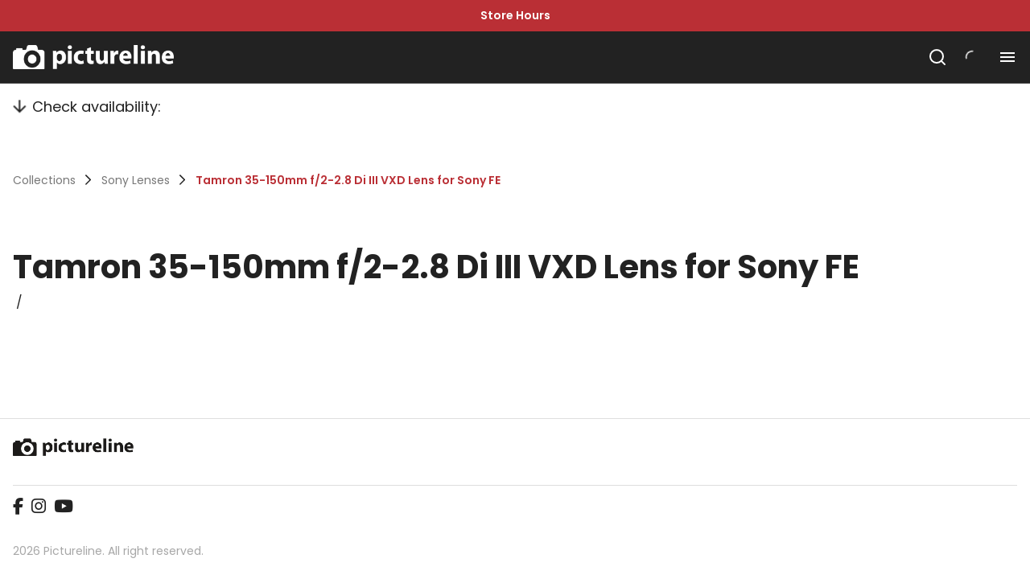

--- FILE ---
content_type: text/html; charset=utf-8
request_url: https://rentals.pictureline.com/products/tamron-35-150mm-f-2-2-8-di-iii-vxd-lens-for-sony-fe
body_size: 10729
content:
<!DOCTYPE html>
<html lang="en" class="classic-design">
  <head>
    <meta charset="UTF-8">
<meta http-equiv="X-UA-Compatible" content="IE=edge">


<meta name="viewport" content="width=device-width, initial-scale=1.0, viewport-fit=cover">
<meta name="theme-color" content="#F4F2F2"><meta http-equiv="Content-Security-Policy" content="upgrade-insecure-requests"><meta name="color-scheme" content="light">
<meta name="format-detection" content="telephone=no">


<title>Tamron 35-150mm f/2-2.8 Di III VXD Lens for Sony FE | Pictureline - Rentals</title>

  <meta name="description" content="Rent cameras, lenses, lighting &amp; audio equipment in Salt Lake City from Pictureline. Competitive pricing on top brands for photographers &amp; videographers in SLC.">




  <link rel="shortcut icon" href="https://content.booqablecdn.com/uploads/d8daa9ec8bc06352cf0b6f244022c3ef/company/favicon/ff39c3bc-2c76-47f7-bec5-760d5557d1a2/af5757c5-659e-416a-9177-76d479778f9a(2).png" />




<link rel="preconnect" href="https://cdn2.booqable.com" crossorigin>
<link rel="preconnect" href="https://cdn3.booqable.com" crossorigin>
<link rel="preconnect" href="https://fonts.bunny.net" crossorigin>
<link rel="preload" as="style" href="https://fonts.bunny.net/css?family=poppins:400,600,700,400i,600i,700i&display=swap" crossorigin>
    <link rel="stylesheet" href="https://fonts.bunny.net/css?family=poppins:400,600,700,400i,600i,700i&display=swap" media="print" onload="this.media='all'"><link rel="preload" as="style" href="https://fonts.bunny.net/css?family=roboto:400,600,700,400i,600i,700i&display=swap" crossorigin>
    <link rel="stylesheet" href="https://fonts.bunny.net/css?family=roboto:400,600,700,400i,600i,700i&display=swap" media="print" onload="this.media='all'"><style>
  :root {--background-primary:#FFFFFF;
      --background-primary-00:#FFFFFF00;
      --background-primary-10:#FFFFFF1A;
      --background-primary-45:#FFFFFF73;
      --background-primary-60:#FFFFFF99;--color-primary:#222222;
      --color-primary-30:#2222224D;
      --color-primary-hover:#22222252;
      --color-primary-active:#2222228F;
      --color-third:#22222266;
      --color-fourth:#22222226;
      --color-image-placeholder:#22222226;
      --color-placeholder:#22222259;
      --color-variation-placeholder:#22222299;
      --color-border:#22222226;--color-secondary:#777777;--background-accent:#F4F2F2;
      --background-accent-00:#F4F2F200;
      --background-accent-hover:#F4F2F2CC;
      --background-accent-active:#F4F2F2BA;
      --background-accent-secondary-hover:#F4F2F252;
      --background-accent-secondary-active:#F4F2F28F;--color-accent:#222222;--color-outline:#BA2F35;
      --color-outline-hover:#BA2F35CC;
      --color-outline-active:#BA2F35BA;--background-primary-2:#BA2F35;
      --background-primary-2-00:#BA2F3500;
      --background-primary-2-10:#BA2F351A;
      --background-primary-2-45:#BA2F3573;
      --background-primary-2-60:#BA2F3599;--color-primary-2:#FFFFFF;
      --color-primary-2-30:#FFFFFF4D;
      --color-primary-2-hover:#FFFFFF52;
      --color-primary-2-active:#FFFFFF8F;
      --color-third-2:#FFFFFF66;
      --color-fourth-2:#FFFFFF47;
      --color-image-placeholder-2:#FFFFFF47;
      --color-placeholder-2:#FFFFFF59;
      --color-variation-placeholder-2:#FFFFFFBF;
      --color-border-2:#FFFFFF47;--color-secondary-2:#FFFFFF;--background-accent-2:#BA2F35;
      --background-accent-2-00:#BA2F3500;
      --background-accent-2-hover:#BA2F35CC;
      --background-accent-2-active:#BA2F35BA;
      --background-accent-secondary-2-hover:#BA2F3552;
      --background-accent-secondary-2-active:#BA2F358F;--color-accent-2:#FFFFFF;--color-outline-2:#FFFFFF;
      --color-outline-2-hover:#FFFFFFCC;
      --color-outline-2-active:#FFFFFFBA;--background-primary-3:#222222;
      --background-primary-3-00:#22222200;
      --background-primary-3-10:#2222221A;
      --background-primary-3-45:#22222273;
      --background-primary-3-60:#22222299;--color-primary-3:#FFFFFF;
      --color-primary-3-30:#FFFFFF4D;
      --color-primary-3-85:#FFFFFFD9;
      --color-primary-3-hover:#FFFFFF52;
      --color-primary-3-active:#FFFFFF8F;
      --color-third-3:#FFFFFF66;
      --color-fourth-3:#FFFFFF26;
      --color-image-placeholder-3:#FFFFFF26;
      --color-placeholder-3:#FFFFFF59;
      --color-variation-placeholder-3:#FFFFFFB3;
      --color-border-3:#FFFFFF26;--color-secondary-3:#FFFFFF;--background-accent-3:#FFFFFF;
      --background-accent-3-00:#FFFFFF00;
      --background-accent-3-hover:#FFFFFFBA;
      --background-accent-3-active:#FFFFFFA6;
      --background-accent-secondary-3-hover:#FFFFFF52;
      --background-accent-secondary-3-active:#FFFFFF8F;--color-accent-3:#FFFFFF;--color-outline-3:#222222;
      --color-outline-3-hover:#222222CC;
      --color-outline-3-active:#222222BA;--font-heading: "Poppins", sans-serif;--font-body: "Poppins", sans-serif;--font-tagline: "Roboto", sans-serif;--font-size-h1:56px;--font-size-h2:48px;--font-size-h3:40px;--font-size-tagline:47px;--font-weight-h1:      700;
    --font-weight-h2:      700;
    --font-weight-h3:      700;
    --font-weight-headers: 700;--social-size: 21px;--social-spacing: 5px;--border-radius-checkbox: 0px;
        --border-radius-circle: 0px;
        --border-radius-dynamic: 0px;
        --border-radius-rounded: 0px;--border-radius-block-rounded: 0px;}
</style>
<link rel="preload" href="https://content.booqablecdn.com/assets/b89e76ec-0a01-4a33-bb32-8f248049ff88/critical-9436bd1e1723f9e177335a2329d8a1345c3ce094b5491cacd6a146418b69052e.css" as="style">
      <link rel="stylesheet" href="https://content.booqablecdn.com/assets/b89e76ec-0a01-4a33-bb32-8f248049ff88/critical-9436bd1e1723f9e177335a2329d8a1345c3ce094b5491cacd6a146418b69052e.css" data-optimize="critical" media="print" onload="this.media='all'"><link rel="preload" href="https://content.booqablecdn.com/assets/b89e76ec-0a01-4a33-bb32-8f248049ff88/base-e54446e66d1db74e1d1c0cb44cdc54486b486ee96407641aea3e4c9c5ee43e87.css" as="style">
      <link rel="stylesheet" href="https://content.booqablecdn.com/assets/b89e76ec-0a01-4a33-bb32-8f248049ff88/base-e54446e66d1db74e1d1c0cb44cdc54486b486ee96407641aea3e4c9c5ee43e87.css" media="print" onload="this.media='all'"><link rel="preload" href="https://content.booqablecdn.com/assets/b89e76ec-0a01-4a33-bb32-8f248049ff88/rx-704c392564262aa2e7e698fe8d585ac9659d5f69b23da1ab53a773f8bbf17df2.css" as="style">
      <link rel="stylesheet" href="https://content.booqablecdn.com/assets/b89e76ec-0a01-4a33-bb32-8f248049ff88/rx-704c392564262aa2e7e698fe8d585ac9659d5f69b23da1ab53a773f8bbf17df2.css" media="print" onload="this.media='all'"><link rel="preload" href="https://content.booqablecdn.com/assets/b89e76ec-0a01-4a33-bb32-8f248049ff88/header-29fb92b97b72c0af73966584c10e5c061612ad3ed577a94cb76d76735aa1752a.css" as="style">
      <link rel="stylesheet" href="https://content.booqablecdn.com/assets/b89e76ec-0a01-4a33-bb32-8f248049ff88/header-29fb92b97b72c0af73966584c10e5c061612ad3ed577a94cb76d76735aa1752a.css" media="print" onload="this.media='all'"><link rel="preload" href="https://content.booqablecdn.com/assets/b89e76ec-0a01-4a33-bb32-8f248049ff88/mega-menu-9baa3f136605f6e5beb37b1c2013f5e2701364da15e9a770cbfd4aafd675deaf.css" as="style">
      <link rel="stylesheet" href="https://content.booqablecdn.com/assets/b89e76ec-0a01-4a33-bb32-8f248049ff88/mega-menu-9baa3f136605f6e5beb37b1c2013f5e2701364da15e9a770cbfd4aafd675deaf.css" media="print" onload="this.media='all'"><link rel="preload" href="https://content.booqablecdn.com/assets/b89e76ec-0a01-4a33-bb32-8f248049ff88/top-bar-e0b90dbb00db3b5ab8802d4dc32de614dd72b5ee332c9c6b84ca10194b19f559.css" as="style">
      <link rel="stylesheet" href="https://content.booqablecdn.com/assets/b89e76ec-0a01-4a33-bb32-8f248049ff88/top-bar-e0b90dbb00db3b5ab8802d4dc32de614dd72b5ee332c9c6b84ca10194b19f559.css" media="print" onload="this.media='all'">
  <link rel="preload" href="https://content.booqablecdn.com/assets/b89e76ec-0a01-4a33-bb32-8f248049ff88/date-picker-67e52112c6cec576916e834560c8116e152c7426bbf69ec2b783cadb802d90fe.css" as="style">
  <link rel="stylesheet" href="https://content.booqablecdn.com/assets/b89e76ec-0a01-4a33-bb32-8f248049ff88/date-picker-67e52112c6cec576916e834560c8116e152c7426bbf69ec2b783cadb802d90fe.css" media="print" onload="this.media='all'">



<noscript><link rel="stylesheet" type="text/css" href="https://content.booqablecdn.com/assets/b89e76ec-0a01-4a33-bb32-8f248049ff88/date-picker-67e52112c6cec576916e834560c8116e152c7426bbf69ec2b783cadb802d90fe.css" /></noscript>


  <link rel="stylesheet" type="text/css" href="https://content.booqablecdn.com/assets/b89e76ec-0a01-4a33-bb32-8f248049ff88/product-page-3a3aa29904581880c22b688490714f9a2a2d5a0f6e7a754cc8ca19f6bd6c4643.css" />


    <script>
  var booqableOptions = {
    company: 'pictureline',
    primaryColor: '#222222',
    storeProvider: 'Booqable',
    cart: {
      id: '',
      from: '',
      till: '',
      startLocationId: '',
      stopLocationId: '',
      backToStoreUrl: 'https://rentals.pictureline.com/'
    },
    currency: {
      symbol: '\$',
      decimal: '.',
      thousand: ',',
      precision: '2',
      format: '%s%v'
    },
    disableLauncher: true
  };
</script>
<script src="/assets/store/booqable_v2.js"></script>
<script src="https://www.google.com/recaptcha/api.js?render=6Lc87AQkAAAAAKWv3Q0L4qbR88-Lc0NCIef1ba-I"></script>


<script>
window.addEventListener('load', (event) => {
  setTimeout(() => {
    Booqable._trigger('viewProduct', {
      value: 35.0,
      currency: 'USD',
      items: [{
        item_id: '5c06facc-b88c-4286-a37d-a84462ddae2c',
        item_name: 'Tamron 35-150mm f/2-2.8 Di III VXD Lens for Sony FE',
        quantity: 1,
        price: 35.0
      }]
    })
  })
})
</script>



<style>
  .grecaptcha-badge {
    display: none !important;
    z-index: 9999;
  }

  body:has(form[name="contact"]) div > .grecaptcha-badge {
    display: block !important;
  }
</style>

<script>
  window.addEventListener('load', function() {
    
  })
</script>





<link rel="canonical" href="https://rentals.pictureline.com/products/tamron-35-150mm-f-2-2-8-di-iii-vxd-lens-for-sony-fe">
<meta property="og:title" content="Tamron 35-150mm f/2-2.8 Di III VXD Lens for Sony FE | Pictureline - Rentals">
<meta property="og:site_name" content="Pictureline">
<meta name="twitter:title" content="Tamron 35-150mm f/2-2.8 Di III VXD Lens for Sony FE | Pictureline - Rentals">


  <meta property="og:description" content="Rent cameras, lenses, lighting &amp; audio equipment in Salt Lake City from Pictureline. Competitive pricing on top brands for photographers &amp; videographers in SLC.">
  <meta name="twitter:description" content="Rent cameras, lenses, lighting &amp; audio equipment in Salt Lake City from Pictureline. Competitive pricing on top brands for photographers &amp; videographers in SLC.">


<meta property="og:locale" content="en">
<meta name="twitter:card" content="summary">


  <meta property="og:type" content="product">
  <meta property="og:url" content="https://rentals.pictureline.com/products/tamron-35-150mm-f-2-2-8-di-iii-vxd-lens-for-sony-fe/products/tamron-35-150mm-f-2-2-8-di-iii-vxd-lens-for-sony-fe">



  <meta property="og:image" content="https://content.booqablecdn.com/uploads/d8daa9ec8bc06352cf0b6f244022c3ef/photo/photo/8c1a9277-ab59-4dc9-ba74-404cbe998439/photo.png">
  <meta property="og:image:secure_url" content="https://content.booqablecdn.com/uploads/d8daa9ec8bc06352cf0b6f244022c3ef/photo/photo/8c1a9277-ab59-4dc9-ba74-404cbe998439/photo.png">
  <meta name="twitter:image" content="https://content.booqablecdn.com/uploads/d8daa9ec8bc06352cf0b6f244022c3ef/photo/photo/8c1a9277-ab59-4dc9-ba74-404cbe998439/photo.png">

  
    <meta property="og:image:alt" content="Tamron 35-150mm f/2-2.8 Di III VXD Lens for Sony FE">
    <meta name="twitter:image:alt" content="Tamron 35-150mm f/2-2.8 Di III VXD Lens for Sony FE">
  



<script>
  // Basic performance marks
  window.performance.mark('start');

  // Create a PerformanceObserver to monitor LCP
  const lcpObserver = new PerformanceObserver((entryList) => {
    const entries = entryList.getEntries();
    const lastEntry = entries[entries.length - 1];

    // Mark LCP and log it
    window.performance.mark('LCP');
    window.performance.measure('LCP-measure', 'start', 'LCP');
  })

  // Start observing LCP
  lcpObserver.observe({ type: 'largest-contentful-paint', buffered: true });

  // Create a PerformanceObserver to monitor CLS
  const clsObserver = new PerformanceObserver((entryList) => {
    let clsValue = 0;
    for (const entry of entryList.getEntries()) {
      if (!entry.hadRecentInput) {
        clsValue += entry.value;
      }
    }
  })

  // Start observing CLS
  clsObserver.observe({ type: 'layout-shift', buffered: true });

  // Create a PerformanceObserver to monitor FID
  const fidObserver = new PerformanceObserver((entryList) => {
    for (const entry of entryList.getEntries()) {
      const delay = entry.processingStart - entry.startTime;
    }
  })

  // Start observing FID
  fidObserver.observe({ type: 'first-input', buffered: true });

  // Standard DOM event listeners
  window.addEventListener('DOMContentLoaded', () => {
    window.performance.mark('DOMContentLoaded');
    window.performance.measure('DOMContentLoaded-measure', 'start', 'DOMContentLoaded');
  })

  window.addEventListener('load', () => {
    window.performance.mark('loaded');
    window.performance.measure('load-measure', 'start', 'loaded');
  })
</script>
</head>
  <body>
    <header class="header" id="header">
      <section class="top-bar" id="section-top-bar">

  <div
    class="top-bar__wrapper palette-two top-bar__wrapper--padding-top top-bar__wrapper--padding-bottom"
    style="--padding-top: 9px;--padding-bottom: 9px;--padding-top-mobile: 9px;--padding-bottom-mobile: 9px;"
  >
    <div class="top-bar__container container">
      <div class="top-bar__info">


</div>

      <span class="top-bar__text bq-content rx-content"><p><a href="https://www.pictureline.com/pages/hours-location" target="_blank"><b>Store Hours</b></a></p></span>

      <nav class="top-bar__menu"></nav>
    </div>
  </div>
</section>
      <section class="header__wrapper" id="section-header">
  <link rel="stylesheet" type="text/css" href="https://content.booqablecdn.com/assets/b89e76ec-0a01-4a33-bb32-8f248049ff88/header-search-6b8360f74833a836b94265bf1d74268fb15565c9a08a157169f209c7f7a71a97.css" /><style>
  
  bq-minicart-button {
    height: 24px;
    --minicart-button-badge-size: 12px;
    --minicart-button-border-radius: 50%;
    --minicart-button-font: var(--font-body, --minicart-font, sans-serif);
    --minicart-button-font-size: 14px;
    --minicart-button-hover-opacity: 1;
    --minicart-button-outer-background: transparent;
    --minicart-button-outer-background-hover: transparent;
    --minicart-button-outer-border: none;
    --minicart-button-outer-border-radius: 0;
    --minicart-button-outer-hover-border: none;
    --minicart-button-outer-padding: 0;
    --minicart-button-outer-transition: none;
    --minicart-button-padding: 4px;
    --minicart-button-size: 22px;
    --minicart-button-transition-property: all;
    --minicart-button-transition-timing-function: var(--transition-function-ease-in-out);
    --minicart-button-transition-delay: 0ms;
    --minicart-button-transition-duration: var(--animation-duration, 200ms);

    
      
        --minicart-button-color: var(--color-primary-3);
      

      
        --minicart-button-accent-color: var(--background-accent-3);
      

      
        --minicart-button-badge-color: var(--color-accent-3);
      

      
        --minicart-button-hover-color: var(--color-outline-3-hover);
      }

</style>



<div
  class="header__inner palette-three"
  style="--grid-item-gap: 24px;
  --grid-item-width: 200px;--padding-top: 20px;--padding-bottom: 20px;--padding-top-mobile: 12px;--padding-bottom-mobile: 12px;--header-justify-content: center;--menu-transform: translate(100%, 0);
    --menu-width: 0;
    --menu-left: auto;
    --menu-right: 0;
    --menu-max-height: none;"
>
  <div class="header__content header__content--padding-top header__content--padding-bottom">
    <div class="header__container container">
      <div class="header__content-inner header__menu-position--centered header__mobile-menu-opener-right">
        <div class="header__logo-wrapper">
          <a href="/" class="header__logo"><span class="image-wrapper header__logo-image-wrapper">
    
    <picture>
      <source
          type="image/png"sizes="(max-width: 360px) 420px, 640px"srcset="https://images.booqablecdn.com/w420/assets/1f779304-689b-4c3a-a0b1-60cefc402754/cmckrztzp00lx3b8bu5711tc4(2).PicturelinelogoWhite02-a1ce00dd79d762984c74f174cee426dec129b96b8cc1168cd04ed35d93105554.png 420w, https://images.booqablecdn.com/w640/assets/1f779304-689b-4c3a-a0b1-60cefc402754/cmckrztzp00lx3b8bu5711tc4(2).PicturelinelogoWhite02-a1ce00dd79d762984c74f174cee426dec129b96b8cc1168cd04ed35d93105554.png 640w"
        ><img
        class="header__logo-image image-main"
        loading="eager"
        srcset="https://images.booqablecdn.com/w420/assets/1f779304-689b-4c3a-a0b1-60cefc402754/cmckrztzp00lx3b8bu5711tc4(2).PicturelinelogoWhite02-a1ce00dd79d762984c74f174cee426dec129b96b8cc1168cd04ed35d93105554.png 420w, https://images.booqablecdn.com/w640/assets/1f779304-689b-4c3a-a0b1-60cefc402754/cmckrztzp00lx3b8bu5711tc4(2).PicturelinelogoWhite02-a1ce00dd79d762984c74f174cee426dec129b96b8cc1168cd04ed35d93105554.png 640w"
        src="https://images.booqablecdn.com/assets/1f779304-689b-4c3a-a0b1-60cefc402754/cmckrztzp00lx3b8bu5711tc4(2).PicturelinelogoWhite02-a1ce00dd79d762984c74f174cee426dec129b96b8cc1168cd04ed35d93105554.png"
        alt="Pictureline"
        width="640"
        height="100%"
        decoding="sync"
        fetchpriority="auto">
    </picture>
  </span></a>
        </div><div class="header__nav-wrapper"><input type="checkbox" id="mobile-menu-opener" style="display: none;">
      <label for="mobile-menu-opener" class="menu__opener">
        <span></span>
      </label>

      <nav class="header__nav menu menu--position menu-wide"
           style="display: none;"
      >
        <div class="menu__wrapper">
          <ul class="header__nav-list menu__list"><li class="menu__item"><a href="/" class="menu__link">Home</a></li><li class="menu__item has-dropdown"><input type="checkbox" id="dropdown-menu-trigger-2" style="display: none;">
                    <label for="dropdown-menu-trigger-2" class="menu__dropdown-opener">
                      <i class="menu__item-icon"><svg fill="none" height="8" viewBox="0 0 14 8" width="14" xmlns="http://www.w3.org/2000/svg"><path d="m1.13256 1.43779.00001-.00001.26516-.26519s0 0 .00001-.00001c.07321-.07321.19192-.07321.26515.00002l5.07192 5.07195.26516.26516.26517-.26516 5.07196-5.07195c.0732-.07323.1919-.07323.2651 0l.2652.2652c.0732.07323.0732.19189 0 .26512l-5.73487 5.73487c-.07323.07323-.19189.07323-.26512 0l-5.73485-5.73487h-.00001c-.07322-.07323-.07322-.1919.00001-.26513z" fill="#0b1a26" stroke="#fff" stroke-width=".75"/></svg>
</i>
                    </label><a href="/collections/cameras" class="menu__link">Cameras</a><div class="menu__dropdown" style="display: none;">
                      <div class="menu__dropdown-wrapper"><label for="dropdown-menu-trigger-2" class="menu__dropdown-opener">
                            <i class="menu__item-icon"><svg fill="none" height="8" viewBox="0 0 14 8" width="14" xmlns="http://www.w3.org/2000/svg"><path d="m1.13256 1.43779.00001-.00001.26516-.26519s0 0 .00001-.00001c.07321-.07321.19192-.07321.26515.00002l5.07192 5.07195.26516.26516.26517-.26516 5.07196-5.07195c.0732-.07323.1919-.07323.2651 0l.2652.2652c.0732.07323.0732.19189 0 .26512l-5.73487 5.73487c-.07323.07323-.19189.07323-.26512 0l-5.73485-5.73487h-.00001c-.07322-.07323-.07322-.1919.00001-.26513z" fill="#0b1a26" stroke="#fff" stroke-width=".75"/></svg>
</i>Cameras</label><ul class="menu__dropdown-list"><li class="menu__dropdown-item"><input type="checkbox" id="dropdown-childmenu-trigger-2-1" style="display: none;">
                                  <label for="dropdown-childmenu-trigger-2-1" class="menu__dropdown-opener">
                                    <i class="menu__item-icon"><svg fill="none" height="8" viewBox="0 0 14 8" width="14" xmlns="http://www.w3.org/2000/svg"><path d="m1.13256 1.43779.00001-.00001.26516-.26519s0 0 .00001-.00001c.07321-.07321.19192-.07321.26515.00002l5.07192 5.07195.26516.26516.26517-.26516 5.07196-5.07195c.0732-.07323.1919-.07323.2651 0l.2652.2652c.0732.07323.0732.19189 0 .26512l-5.73487 5.73487c-.07323.07323-.19189.07323-.26512 0l-5.73485-5.73487h-.00001c-.07322-.07323-.07322-.1919.00001-.26513z" fill="#0b1a26" stroke="#fff" stroke-width=".75"/></svg>
</i>
                                  </label><a href="/collections/canon-cameras" class="menu__dropdown-link">Canon Cameras</a><div class="menu__dropdown">
                                    <div class="menu__dropdown-wrapper"><label for="dropdown-childmenu-trigger-2-1" class="menu__dropdown-opener">
                                          <i class="menu__item-icon"><svg fill="none" height="8" viewBox="0 0 14 8" width="14" xmlns="http://www.w3.org/2000/svg"><path d="m1.13256 1.43779.00001-.00001.26516-.26519s0 0 .00001-.00001c.07321-.07321.19192-.07321.26515.00002l5.07192 5.07195.26516.26516.26517-.26516 5.07196-5.07195c.0732-.07323.1919-.07323.2651 0l.2652.2652c.0732.07323.0732.19189 0 .26512l-5.73487 5.73487c-.07323.07323-.19189.07323-.26512 0l-5.73485-5.73487h-.00001c-.07322-.07323-.07322-.1919.00001-.26513z" fill="#0b1a26" stroke="#fff" stroke-width=".75"/></svg>
</i>Canon Cameras</label><ul class="menu__dropdown-list"><li class="menu__dropdown-item">
                                              <a href="/collections/canon-mirrorless-cameras" class="menu__dropdown-link">Canon Mirrorless</a>
                                            </li><li class="menu__dropdown-item">
                                              <a href="/collections/canon-dslr-cameras" class="menu__dropdown-link">Canon DSLR</a>
                                            </li></ul>
                                    </div>
                                  </div></li><li class="menu__dropdown-item"><input type="checkbox" id="dropdown-childmenu-trigger-2-2" style="display: none;">
                                  <label for="dropdown-childmenu-trigger-2-2" class="menu__dropdown-opener">
                                    <i class="menu__item-icon"><svg fill="none" height="8" viewBox="0 0 14 8" width="14" xmlns="http://www.w3.org/2000/svg"><path d="m1.13256 1.43779.00001-.00001.26516-.26519s0 0 .00001-.00001c.07321-.07321.19192-.07321.26515.00002l5.07192 5.07195.26516.26516.26517-.26516 5.07196-5.07195c.0732-.07323.1919-.07323.2651 0l.2652.2652c.0732.07323.0732.19189 0 .26512l-5.73487 5.73487c-.07323.07323-.19189.07323-.26512 0l-5.73485-5.73487h-.00001c-.07322-.07323-.07322-.1919.00001-.26513z" fill="#0b1a26" stroke="#fff" stroke-width=".75"/></svg>
</i>
                                  </label><a href="/collections/nikon-cameras" class="menu__dropdown-link">Nikon Cameras</a><div class="menu__dropdown">
                                    <div class="menu__dropdown-wrapper"><label for="dropdown-childmenu-trigger-2-2" class="menu__dropdown-opener">
                                          <i class="menu__item-icon"><svg fill="none" height="8" viewBox="0 0 14 8" width="14" xmlns="http://www.w3.org/2000/svg"><path d="m1.13256 1.43779.00001-.00001.26516-.26519s0 0 .00001-.00001c.07321-.07321.19192-.07321.26515.00002l5.07192 5.07195.26516.26516.26517-.26516 5.07196-5.07195c.0732-.07323.1919-.07323.2651 0l.2652.2652c.0732.07323.0732.19189 0 .26512l-5.73487 5.73487c-.07323.07323-.19189.07323-.26512 0l-5.73485-5.73487h-.00001c-.07322-.07323-.07322-.1919.00001-.26513z" fill="#0b1a26" stroke="#fff" stroke-width=".75"/></svg>
</i>Nikon Cameras</label><ul class="menu__dropdown-list"><li class="menu__dropdown-item">
                                              <a href="/collections/nikon-mirrorless-cameras" class="menu__dropdown-link">Nikon Mirrorless</a>
                                            </li><li class="menu__dropdown-item">
                                              <a href="/collections/nikon-dslr-cameras" class="menu__dropdown-link">Nikon DSLR</a>
                                            </li></ul>
                                    </div>
                                  </div></li><li class="menu__dropdown-item"><a href="/collections/sony-cameras" class="menu__dropdown-link">Sony Cameras</a></li><li class="menu__dropdown-item"><a href="/collections/fujifilm-cameras" class="menu__dropdown-link">Fujifilm Cameras</a></li><li class="menu__dropdown-item"><a href="/collections/camera-accessories" class="menu__dropdown-link">Camera Accessories</a></li></ul>
                      </div>
                    </div></li><li class="menu__item has-dropdown"><input type="checkbox" id="dropdown-menu-trigger-3" style="display: none;">
                    <label for="dropdown-menu-trigger-3" class="menu__dropdown-opener">
                      <i class="menu__item-icon"><svg fill="none" height="8" viewBox="0 0 14 8" width="14" xmlns="http://www.w3.org/2000/svg"><path d="m1.13256 1.43779.00001-.00001.26516-.26519s0 0 .00001-.00001c.07321-.07321.19192-.07321.26515.00002l5.07192 5.07195.26516.26516.26517-.26516 5.07196-5.07195c.0732-.07323.1919-.07323.2651 0l.2652.2652c.0732.07323.0732.19189 0 .26512l-5.73487 5.73487c-.07323.07323-.19189.07323-.26512 0l-5.73485-5.73487h-.00001c-.07322-.07323-.07322-.1919.00001-.26513z" fill="#0b1a26" stroke="#fff" stroke-width=".75"/></svg>
</i>
                    </label><a href="/collections/canon" class="menu__link">Lenses</a><div class="menu__dropdown" style="display: none;">
                      <div class="menu__dropdown-wrapper"><label for="dropdown-menu-trigger-3" class="menu__dropdown-opener">
                            <i class="menu__item-icon"><svg fill="none" height="8" viewBox="0 0 14 8" width="14" xmlns="http://www.w3.org/2000/svg"><path d="m1.13256 1.43779.00001-.00001.26516-.26519s0 0 .00001-.00001c.07321-.07321.19192-.07321.26515.00002l5.07192 5.07195.26516.26516.26517-.26516 5.07196-5.07195c.0732-.07323.1919-.07323.2651 0l.2652.2652c.0732.07323.0732.19189 0 .26512l-5.73487 5.73487c-.07323.07323-.19189.07323-.26512 0l-5.73485-5.73487h-.00001c-.07322-.07323-.07322-.1919.00001-.26513z" fill="#0b1a26" stroke="#fff" stroke-width=".75"/></svg>
</i>Lenses</label><ul class="menu__dropdown-list"><li class="menu__dropdown-item"><input type="checkbox" id="dropdown-childmenu-trigger-3-1" style="display: none;">
                                  <label for="dropdown-childmenu-trigger-3-1" class="menu__dropdown-opener">
                                    <i class="menu__item-icon"><svg fill="none" height="8" viewBox="0 0 14 8" width="14" xmlns="http://www.w3.org/2000/svg"><path d="m1.13256 1.43779.00001-.00001.26516-.26519s0 0 .00001-.00001c.07321-.07321.19192-.07321.26515.00002l5.07192 5.07195.26516.26516.26517-.26516 5.07196-5.07195c.0732-.07323.1919-.07323.2651 0l.2652.2652c.0732.07323.0732.19189 0 .26512l-5.73487 5.73487c-.07323.07323-.19189.07323-.26512 0l-5.73485-5.73487h-.00001c-.07322-.07323-.07322-.1919.00001-.26513z" fill="#0b1a26" stroke="#fff" stroke-width=".75"/></svg>
</i>
                                  </label><a href="/collections/canon-lenses" class="menu__dropdown-link">Canon Lenses</a><div class="menu__dropdown">
                                    <div class="menu__dropdown-wrapper"><label for="dropdown-childmenu-trigger-3-1" class="menu__dropdown-opener">
                                          <i class="menu__item-icon"><svg fill="none" height="8" viewBox="0 0 14 8" width="14" xmlns="http://www.w3.org/2000/svg"><path d="m1.13256 1.43779.00001-.00001.26516-.26519s0 0 .00001-.00001c.07321-.07321.19192-.07321.26515.00002l5.07192 5.07195.26516.26516.26517-.26516 5.07196-5.07195c.0732-.07323.1919-.07323.2651 0l.2652.2652c.0732.07323.0732.19189 0 .26512l-5.73487 5.73487c-.07323.07323-.19189.07323-.26512 0l-5.73485-5.73487h-.00001c-.07322-.07323-.07322-.1919.00001-.26513z" fill="#0b1a26" stroke="#fff" stroke-width=".75"/></svg>
</i>Canon Lenses</label><ul class="menu__dropdown-list"><li class="menu__dropdown-item">
                                              <a href="/collections/canon-mirrorless-lenses-rf-mount" class="menu__dropdown-link">Canon Mirrorless Lenses (RF)</a>
                                            </li><li class="menu__dropdown-item">
                                              <a href="/collections/canon-dslr-lenses-ef-mount" class="menu__dropdown-link">Canon DSLR Lenses (EF)</a>
                                            </li></ul>
                                    </div>
                                  </div></li><li class="menu__dropdown-item"><input type="checkbox" id="dropdown-childmenu-trigger-3-2" style="display: none;">
                                  <label for="dropdown-childmenu-trigger-3-2" class="menu__dropdown-opener">
                                    <i class="menu__item-icon"><svg fill="none" height="8" viewBox="0 0 14 8" width="14" xmlns="http://www.w3.org/2000/svg"><path d="m1.13256 1.43779.00001-.00001.26516-.26519s0 0 .00001-.00001c.07321-.07321.19192-.07321.26515.00002l5.07192 5.07195.26516.26516.26517-.26516 5.07196-5.07195c.0732-.07323.1919-.07323.2651 0l.2652.2652c.0732.07323.0732.19189 0 .26512l-5.73487 5.73487c-.07323.07323-.19189.07323-.26512 0l-5.73485-5.73487h-.00001c-.07322-.07323-.07322-.1919.00001-.26513z" fill="#0b1a26" stroke="#fff" stroke-width=".75"/></svg>
</i>
                                  </label><a href="/collections/nikon-lenses" class="menu__dropdown-link">Nikon Lenses</a><div class="menu__dropdown">
                                    <div class="menu__dropdown-wrapper"><label for="dropdown-childmenu-trigger-3-2" class="menu__dropdown-opener">
                                          <i class="menu__item-icon"><svg fill="none" height="8" viewBox="0 0 14 8" width="14" xmlns="http://www.w3.org/2000/svg"><path d="m1.13256 1.43779.00001-.00001.26516-.26519s0 0 .00001-.00001c.07321-.07321.19192-.07321.26515.00002l5.07192 5.07195.26516.26516.26517-.26516 5.07196-5.07195c.0732-.07323.1919-.07323.2651 0l.2652.2652c.0732.07323.0732.19189 0 .26512l-5.73487 5.73487c-.07323.07323-.19189.07323-.26512 0l-5.73485-5.73487h-.00001c-.07322-.07323-.07322-.1919.00001-.26513z" fill="#0b1a26" stroke="#fff" stroke-width=".75"/></svg>
</i>Nikon Lenses</label><ul class="menu__dropdown-list"><li class="menu__dropdown-item">
                                              <a href="/collections/nikon-mirrorless-lenses-z-mount" class="menu__dropdown-link">Nikon Mirrorless Lenses (Z)</a>
                                            </li><li class="menu__dropdown-item">
                                              <a href="/collections/nikon-dslr-lenses-f-mount" class="menu__dropdown-link">Nikon DSLR Lenses (F)</a>
                                            </li></ul>
                                    </div>
                                  </div></li><li class="menu__dropdown-item"><a href="/collections/sony-lenses" class="menu__dropdown-link">Sony Lenses</a></li><li class="menu__dropdown-item"><a href="/collections/fujifilm-lenses" class="menu__dropdown-link">Fujifilm Lenses</a></li></ul>
                      </div>
                    </div></li><li class="menu__item has-dropdown"><input type="checkbox" id="dropdown-menu-trigger-4" style="display: none;">
                    <label for="dropdown-menu-trigger-4" class="menu__dropdown-opener">
                      <i class="menu__item-icon"><svg fill="none" height="8" viewBox="0 0 14 8" width="14" xmlns="http://www.w3.org/2000/svg"><path d="m1.13256 1.43779.00001-.00001.26516-.26519s0 0 .00001-.00001c.07321-.07321.19192-.07321.26515.00002l5.07192 5.07195.26516.26516.26517-.26516 5.07196-5.07195c.0732-.07323.1919-.07323.2651 0l.2652.2652c.0732.07323.0732.19189 0 .26512l-5.73487 5.73487c-.07323.07323-.19189.07323-.26512 0l-5.73485-5.73487h-.00001c-.07322-.07323-.07322-.1919.00001-.26513z" fill="#0b1a26" stroke="#fff" stroke-width=".75"/></svg>
</i>
                    </label><a href="/collections/lighting" class="menu__link">Lighting</a><div class="menu__dropdown" style="display: none;">
                      <div class="menu__dropdown-wrapper"><label for="dropdown-menu-trigger-4" class="menu__dropdown-opener">
                            <i class="menu__item-icon"><svg fill="none" height="8" viewBox="0 0 14 8" width="14" xmlns="http://www.w3.org/2000/svg"><path d="m1.13256 1.43779.00001-.00001.26516-.26519s0 0 .00001-.00001c.07321-.07321.19192-.07321.26515.00002l5.07192 5.07195.26516.26516.26517-.26516 5.07196-5.07195c.0732-.07323.1919-.07323.2651 0l.2652.2652c.0732.07323.0732.19189 0 .26512l-5.73487 5.73487c-.07323.07323-.19189.07323-.26512 0l-5.73485-5.73487h-.00001c-.07322-.07323-.07322-.1919.00001-.26513z" fill="#0b1a26" stroke="#fff" stroke-width=".75"/></svg>
</i>Lighting</label><ul class="menu__dropdown-list"><li class="menu__dropdown-item"><a href="/collections/constant-led" class="menu__dropdown-link">Constant LED</a></li><li class="menu__dropdown-item"><a href="/collections/strobe" class="menu__dropdown-link">Strobe</a></li><li class="menu__dropdown-item"><a href="/collections/on-camera-lighting" class="menu__dropdown-link">On Camera</a></li><li class="menu__dropdown-item"><input type="checkbox" id="dropdown-childmenu-trigger-4-4" style="display: none;">
                                  <label for="dropdown-childmenu-trigger-4-4" class="menu__dropdown-opener">
                                    <i class="menu__item-icon"><svg fill="none" height="8" viewBox="0 0 14 8" width="14" xmlns="http://www.w3.org/2000/svg"><path d="m1.13256 1.43779.00001-.00001.26516-.26519s0 0 .00001-.00001c.07321-.07321.19192-.07321.26515.00002l5.07192 5.07195.26516.26516.26517-.26516 5.07196-5.07195c.0732-.07323.1919-.07323.2651 0l.2652.2652c.0732.07323.0732.19189 0 .26512l-5.73487 5.73487c-.07323.07323-.19189.07323-.26512 0l-5.73485-5.73487h-.00001c-.07322-.07323-.07322-.1919.00001-.26513z" fill="#0b1a26" stroke="#fff" stroke-width=".75"/></svg>
</i>
                                  </label><a href="/collections/lighting-accessories" class="menu__dropdown-link">Lighting Accessories</a><div class="menu__dropdown">
                                    <div class="menu__dropdown-wrapper"><label for="dropdown-childmenu-trigger-4-4" class="menu__dropdown-opener">
                                          <i class="menu__item-icon"><svg fill="none" height="8" viewBox="0 0 14 8" width="14" xmlns="http://www.w3.org/2000/svg"><path d="m1.13256 1.43779.00001-.00001.26516-.26519s0 0 .00001-.00001c.07321-.07321.19192-.07321.26515.00002l5.07192 5.07195.26516.26516.26517-.26516 5.07196-5.07195c.0732-.07323.1919-.07323.2651 0l.2652.2652c.0732.07323.0732.19189 0 .26512l-5.73487 5.73487c-.07323.07323-.19189.07323-.26512 0l-5.73485-5.73487h-.00001c-.07322-.07323-.07322-.1919.00001-.26513z" fill="#0b1a26" stroke="#fff" stroke-width=".75"/></svg>
</i>Lighting Accessories</label><ul class="menu__dropdown-list"><li class="menu__dropdown-item">
                                              <a href="/collections/aputure-accessories" class="menu__dropdown-link">Aputure Accessories (Constant Lighting)</a>
                                            </li><li class="menu__dropdown-item">
                                              <a href="/collections/profoto-mount" class="menu__dropdown-link">Profoto Accessories (Flash Lighting)</a>
                                            </li></ul>
                                    </div>
                                  </div></li></ul>
                      </div>
                    </div></li><li class="menu__item"><a href="/collections/audio" class="menu__link">Audio</a></li><li class="menu__item"><a href="/collections/support-equipment" class="menu__link">Support Equipment</a></li><li class="menu__item"><a href="/collections/video" class="menu__link">Video</a></li></ul><div class="menu__bottom">
      <div class="menu__icons">
        <div class="menu__social">

<style>
  
  .social-networks {
    display: flex;
    flex-wrap: wrap;
    margin: 0 calc(-1 * var(--social-spacing, 6px)) calc(-1 * var(--social-spacing, 6px));
    font-size: var(--social-size, 21px);
  }

  .social-networks__item {
    margin: 0 var(--social-spacing, 6px) var(--social-spacing, 6px);
  }

  .palette-one .social-networks__link:hover {
    color: var(--color-outline-hover, #F4B841CC);
  }

  .palette-one .social-networks__link:active {
    color: var(--color-outline-active, #F4B841BA);
  }

  .palette-two .social-networks__link:hover {
    color: var(--color-outline-2-hover, #F4B841CC);
  }

  .palette-two .social-networks__link:active {
    color: var(--color-outline-2-active, #F4B841BA);
  }

  .palette-three .social-networks__link:hover {
    color: var(--color-outline-3-hover, #0B1A26CC);
  }

  .palette-three .social-networks__link:active {
    color: var(--color-outline-3-active, #0B1A26BA);
  }

  @media (min-width: 992px) {
    .social-networks {
      justify-content: flex-end;
    }
  }

</style>


<ul class="social-networks">
  
    <li class="social-networks__item">
      <a href="https://www.facebook.com/pictureline" target="_blank" class="social-networks__link" title="Facebook link">
        <i class="fa-brands fa-facebook-f"></i>
      </a>
    </li>
  
  
    <li class="social-networks__item">
      <a href="https://www.instagram.com/pictureline" target="_blank" class="social-networks__link" title="Instagram link">
        <i class="fa-brands fa-instagram"></i>
      </a>
    </li>
  
  
  
  
  
  
  
  
    <li class="social-networks__item">
      <a href="https://www.youtube.com/channel/UCSLD7ScdhTO9y4mzXmN1J1g" target="_blank" class="social-networks__link" title="Youtube link">
        <i class="fa-brands fa-youtube"></i>
      </a>
    </li>
  
  
</ul>
</div>
      </div>
    </div></div>
      </nav></div><div class="header__links header__links--with-search header__links--with-cart"><div class="header__search search">
      <input type="checkbox" id="header-search-opener" style="display: none">
      <label for="header-search-opener" class="header__search-opener search__opener"><svg fill="none" height="25" viewBox="0 0 24 25" width="24" xmlns="http://www.w3.org/2000/svg"><g stroke="#fff" stroke-linecap="round" stroke-linejoin="round" stroke-width="2"><path d="m11 19.0642c4.4183 0 8-3.5817 8-8 0-4.41827-3.5817-7.99999-8-7.99999-4.41828 0-8 3.58172-8 7.99999 0 4.4183 3.58172 8 8 8z"/><path d="m20.9999 21.0642-4.35-4.35"/></g></svg>
</label>

      <div class="search__wrapper" style="display: none">
        <form id="search" action="/search" role="search">
          <div class="search__input-wrapper">
            <i class="search__icon"><svg fill="none" height="25" viewBox="0 0 24 25" width="24" xmlns="http://www.w3.org/2000/svg"><g stroke="#fff" stroke-linecap="round" stroke-linejoin="round" stroke-width="2"><path d="m11 19.0642c4.4183 0 8-3.5817 8-8 0-4.41827-3.5817-7.99999-8-7.99999-4.41828 0-8 3.58172-8 7.99999 0 4.4183 3.58172 8 8 8z"/><path d="m20.9999 21.0642-4.35-4.35"/></g></svg>
</i>
            <input type="search" name="q" class="search__input" placeholder="Search">
          </div>
          <span class="search__reset"></span>
        </form>
      </div>
    </div><div class="header__cart">
<style>
  bq-minicart-button[initialized="true"] + i {
    display: none !important;
  }
</style>
<bq-minicart-button></bq-minicart-button>
<i class="fa-regular fa-spinner-third fa-spin"></i>
      </div></div></div>
    </div>
  </div>
</div>

<script>
  const header = document.querySelector('.header');
  
    header.classList.add('header--sticky')
  
</script>


</section>
    </header>

    <main id="main">
      <section class="date-picker-section" id="section-date-picker" data-section="true" data-section-key="date-picker" data-section-name="Date picker" data-section-type="date-picker">

<div class="date-picker__wrapper palette-one" style="--padding-top: 16px;--padding-bottom: 16px;--padding-top-mobile: 16px;--padding-bottom-mobile: 16px;">
  <div class="date-picker__container container date-picker__container--padding-top date-picker__container--padding-bottom">
    <div class="date-picker__inner date-picker"><style>
  @keyframes move {
    0% {
      transform: translateY(15%) rotate(90deg);
    }

    33% {
      transform: translateY(75%) rotate(90deg);
    }

    66% {
      transform: translateY(-20%) rotate(90deg);
    }

    100% {
      transform: translateY(15%) rotate(90deg);
    }
  }

  .date-picker__icon {
    margin: 0 8px 0 0;
  }

  .date-picker__icon svg {
    transform: translateY(15%) rotate(90deg);
    animation: 1.5s infinite alternate move;
    width: 16px;
    height: 17px;
  }

  .date-picker__title {
    display: flex;
    font-size: 18px;
    font-weight: var(--font-weight-regular, 400);
  }

  .date-picker__overlay {
    position: absolute;
    left: 0;
    right: 0;
    bottom: 0;
    height: calc(var(--date-picker-height, 71px) / 2);
    z-index: 0;
    background: var(--background-primary, #FFFFFF);
  }

  .date-picker__container {
    position: relative;
    padding-bottom: 1px;
    z-index: 1;
  }

  .date-picker__component {
    min-height: var(--date-picker-height, 71px);
    margin: 0 1px;
  }

  .section-with-date-picker {
    flex-direction: column;
  }

  .section-with-date-picker .date-picker__instance {
    position: absolute;
    left: 0;
    right: 0;
    bottom: 0;
    z-index: 2;
    max-width: none !important;
    margin: 0 !important;
  }

  .section-with-date-picker .date-picker__title {
    justify-content: flex-start;
  }

  #section-date-picker .palette-one .date-picker__title path {
    fill: var(--color-primary, #0B1A26);
  }

  #section-date-picker .palette-one.date-picker__overlay {
    background: var(--background-primary, #FFFFFF);
  }

  #section-date-picker .palette-two .date-picker__title path {
    fill: var(--color-primary-2, #FFFFFF);
  }

  #section-date-picker .palette-two.date-picker__overlay {
    background: var(--background-primary-2, #0B1A26);
  }

  #section-date-picker .palette-three .date-picker__title path {
    fill: var(--color-primary-3, #0B1A26);
  }

  #section-date-picker .palette-three.date-picker__overlay {
    background: var(--background-primary-3, #F4B841);
  }

  #section-date-picker bq-date-picker {
    --date-picker-border-radius: var(--border-radius-dynamic);
    --date-picker-cleanstate-padding: 11px 22px;
    --date-picker-section-padding: 12px;
    --date-picker-title-size: 16px;
    --date-picker-text-size: 16px;
    --date-picker-title-line-height: 1.5;
    --date-picker-text-line-height: 1.5;

    
      
        --date-picker-background-color: var(--background-primary);
      

      
        --date-picker-text-color: var(--color-primary);
        --date-picker-placeholder-color: var(--color-placeholder);
        --date-picker-section-border: 1px solid var(--color-border);
      

      
        --date-picker-cleanstate-background-color: var(--background-accent);
        --date-picker-box-shadow: 0 0 0 1px var(--background-accent);
      

      
        --date-picker-icon-color: var(--color-accent);
        --date-picker-cleanstate-text-color: var(--color-accent);
      

    }
</style>
<div class="date-picker__instance">
  <div class="date-picker__container"><h2 class="date-picker__title">
        <span class="date-picker__icon"><svg fill="none" viewBox="0 0 16 17" xmlns="http://www.w3.org/2000/svg"><path d="m8 .128418-1.41 1.410002 5.58 5.59h-12.17v2h12.17l-5.58 5.58998 1.41 1.41 8-7.99998z" fill="#0b1a26"/></svg>
</span>Check availability:</h2><div class="date-picker__component">
      <bq-date-picker branding-color=""></bq-date-picker>
    </div>
  </div></div></div>
  </div>
</div>


</section><section class="product-main" id="section-product-page" data-section="true" data-section-key="product-page" data-section-name="Product information" data-section-type="product-page"><style>
  
  bq-product-gallery {
    --product-gallery-control-size: 40px;
    --product-gallery-control-padding: 0 5px;
    --product-gallery-control-border-radius: var(--border-radius-dynamic);
    --product-gallery-control-icon-size: 16px;
    --product-gallery-control-filter: blur(2px);
    --product-gallery-direction: column;
    --product-gallery-gap: 16px;
    --product-gallery-preview-border-radius: var(--border-radius-block-rounded);
    --product-gallery-preview-gap: 16px;
    --product-gallery-thumbnail-direction: row;
    --product-gallery-thumbnail-border-radius: var(--border-radius-block-rounded);
    --product-gallery-thumbnail-size: var(--thumbnail-size, 80px);

    
      
        --product-gallery-preview-border: 1px solid var(--color-border);
        --product-gallery-thumbnail-border: 1px solid var(--color-border);
      

      
        --product-gallery-control-background-color: var(--background-accent);
        --product-gallery-active-thumbnail-border: 1px solid var(--background-accent);
      

      
        --product-gallery-control-icon-color: var(--color-accent);
      

    }

</style>

<style>
  bq-bundle-items,
  bq-product-variations-select {
    --variation-select-font-size: 16px;
    --variation-select-padding: 0 40px 0 10px;
    --variation-select-control-height: 50px;
    --variation-select-border-radius: var(--border-radius-rounded);
    --bundle-items-image-size: 50px;
    --bundle-items-image-border-radius: var(--border-radius-rounded);
    --bundle-items-cell-padding: 5px;
    --bundle-items-font-size: 15px;

    
      
        --variation-select-background-color: var(--background-primary);
        --bundle-items-background-color: var(--background-primary);
      

      
        --variation-select-color: var(--color-primary);
        --variation-select-placeholder-color: var(--color-variation-placeholder);
        --variation-select-border: 1px solid var(--color-border);
        --bundle-items-color: var(--color-primary);
        --bundle-items-image-border: 1px solid var(--color-border);
      

    }
</style>
<style>
  bq-product-button {
    --add-button-button-border-radius: var(--border-radius-dynamic);
    --add-button-button-padding: 14px;
    --add-button-button-max-width: 100%;
    --add-button-button-width: 100%;
    --add-button-control-height: 50px;
    --add-button-gap: 16px;
    --add-button-input-border-radius: var(--border-radius-rounded);
    --add-button-input-padding: 8px 12px;
    --add-button-input-width: 110px;
    --add-button-label-weight: 700;

    
      
        --add-button-input-background-color: var(--background-primary);
      

      
        --add-button-input-color: var(--color-primary);
        --add-button-control-button-color: var(--color-primary);
        --add-button-input-border: 1px solid var(--color-border);
      

      
        --add-button-button-color: var(--background-accent);
      

      
        --add-button-button-label-color: var(--color-accent);
      

    }
</style>


<div class="product-main__holder palette-one" style="--padding-top: 24px;--padding-bottom: 24px;--padding-top-mobile: 24px;--padding-bottom-mobile: 24px;">
  <div class="product-main__container container  product-main__container--padding-top product-main__container--padding-bottom"><style>
  
    .breadcrumbs {
      padding: 30px 0 26px;
      font-size: 14px;
      line-height: var(--line-height-xs, 1);
    }

    .breadcrumbs__separator {
      display: inline-flex;
      align-items: center;
      margin: 0 12px;
    }

    .breadcrumbs__name {
      font-weight: var(--font-weight-semibold, 600);
      display: inline-block;
      vertical-align: top;
    }

    .palette-one .breadcrumbs {
      color: var(--color-secondary, #4E5D78);
    }

    .palette-one .breadcrumbs path {
      fill: var(--color-primary, #0B1A26);
    }

    .palette-one .breadcrumbs a:hover {
      color: var(--color-primary, #0B1A26);
    }

    .palette-one .breadcrumbs__name {
      color: var(--color-outline, #F4B841);
    }

    .palette-two .breadcrumbs {
      color: var(--color-secondary-2, #E1E4E8);
    }

    .palette-two .breadcrumbs path {
      fill: var(--color-primary-2, #FFFFFF);
    }

    .palette-two .breadcrumbs a:hover {
      color: var(--color-primary-2, #FFFFFF);
    }

    .palette-two .breadcrumbs__name {
      color: var(--color-outline-2, #F4B841);
    }

    .palette-three .breadcrumbs {
      color: var(--color-secondary-3, #FFFFFF);
    }

    .palette-three .breadcrumbs path {
      fill: var(--color-primary-3, #0B1A26);
    }

    .palette-three .breadcrumbs a:hover {
      color: var(--color-primary-3, #0B1A26);
    }

    .palette-three .breadcrumbs__name {
      color: var(--color-outline-3, #0B1A26);
    }
  
</style>
<nav
    class="breadcrumbs"
    role="navigation"
    aria-label="Breadcrumbs">
    <div class="breadcrumbs__container"><a href="/collections" class="breadcrumbs__link" aria-label="Collections">Collections</a><span class="breadcrumbs__separator" aria-hidden="true"><svg fill="none" height="13" viewBox="0 0 8 13" width="8" xmlns="http://www.w3.org/2000/svg"><path clip-rule="evenodd" d="m6.96028 6.14234c.21968.21968.21968.57578 0 .79545l-5.73487 5.73491c-.21968.2196-.575779.2196-.795454 0l-.2652-.2652c-.2196747-.2197-.2196747-.5758 0-.7955l5.071954-5.07193-5.071954-5.07195c-.2196746-.21968-.2196746-.575779 0-.795453l.2652-.2652c.219675-.219675.575774-.219675.795454 0z" fill="#f4b841" fill-rule="evenodd"/></svg>
</span><a href="/collections/sony-lenses" class="breadcrumbs__link" aria-label="Sony Lenses">Sony Lenses</a><span class="breadcrumbs__separator" aria-hidden="true"><svg fill="none" height="13" viewBox="0 0 8 13" width="8" xmlns="http://www.w3.org/2000/svg"><path clip-rule="evenodd" d="m6.96028 6.14234c.21968.21968.21968.57578 0 .79545l-5.73487 5.73491c-.21968.2196-.575779.2196-.795454 0l-.2652-.2652c-.2196747-.2197-.2196747-.5758 0-.7955l5.071954-5.07193-5.071954-5.07195c-.2196746-.21968-.2196746-.575779 0-.795453l.2652-.2652c.219675-.219675.575774-.219675.795454 0z" fill="#f4b841" fill-rule="evenodd"/></svg>
</span><span class="breadcrumbs__name" aria-label="Tamron 35-150mm f/2-2.8 Di III VXD Lens for Sony FE">Tamron 35-150mm f/2-2.8 Di III VXD Lens for Sony FE</span></div>
  </nav><div class="product-main__wrapper">
      <div class="product-main__gallery">
        <bq-product-gallery product-id="5c06facc-b88c-4286-a37d-a84462ddae2c" enable-thumbnails-mobile="true" enable-thumbnails-desktop="true" enable-controls-mobile="true" enable-controls-desktop="true" infinite-scroll-mobile="true" infinite-scroll-desktop="true" image-fit-desktop="cover" image-fit-mobile="cover"></bq-product-gallery>
      </div>

      <div class="product-main__info">
          <h1 class="product-main__title">Tamron 35-150mm f/2-2.8 Di III VXD Lens for Sony FE</h1>

          <div class="product-main__price"><bq-product-price product-id="5c06facc-b88c-4286-a37d-a84462ddae2c" default-price="$35.00"></bq-product-price><span class="product-main__price-separator">/</span><bq-product-price-label product-id="5c06facc-b88c-4286-a37d-a84462ddae2c" default-label="1 day"></bq-product-price-label></div><div class="product-main__variation"></div>

          <div class="product-main__availability"><bq-product-availability product-id="5c06facc-b88c-4286-a37d-a84462ddae2c"></bq-product-availability><bq-product-availability-calendar product-id="5c06facc-b88c-4286-a37d-a84462ddae2c"></bq-product-availability-calendar></div>

          <div class="product-main__quantity"><bq-product-button product-id="5c06facc-b88c-4286-a37d-a84462ddae2c"></bq-product-button></div></div>
    </div>
  </div>
</div>


</section>
    </main>

    <footer class="footer" id="section-footer"><link rel="stylesheet" type="text/css" href="https://content.booqablecdn.com/assets/b89e76ec-0a01-4a33-bb32-8f248049ff88/footer-e9c4b0810f65fccfd459d3581442d93e76443b5136aa5cbb9f254c3d26edd2bc.css" />

<div
     class="footer__wrapper palette-one footer__wrapper--padding-top footer__wrapper--padding-bottom"
     style="--padding-top: 80px;--padding-bottom: 80px;--padding-top-mobile: 24px;--padding-bottom-mobile: 24px;"
>
  <div class="footer__container container">
    <div class="footer__top footer__top--with-logo">
      <div class="footer__logo-wrapper">
        <a href="/" class="footer__logo"><span class="image-wrapper footer__logo-image-wrapper">
    
    <picture>
      <source
          type="image/png"sizes="(max-width: 360px) 420px, 640px"srcset="https://images.booqablecdn.com/w420/assets/1f779304-689b-4c3a-a0b1-60cefc402754/clqpprqpi00h33b8f4tiejcmjpicturelinelogo600px-0d922ecea064872586eff0899773f9154fdb937572b1a74241a8bfa003daa870(2).png 420w, https://images.booqablecdn.com/w640/assets/1f779304-689b-4c3a-a0b1-60cefc402754/clqpprqpi00h33b8f4tiejcmjpicturelinelogo600px-0d922ecea064872586eff0899773f9154fdb937572b1a74241a8bfa003daa870(2).png 640w"
        ><img
        class="footer__logo-image image-main"
        loading="eager"
        srcset="https://images.booqablecdn.com/w420/assets/1f779304-689b-4c3a-a0b1-60cefc402754/clqpprqpi00h33b8f4tiejcmjpicturelinelogo600px-0d922ecea064872586eff0899773f9154fdb937572b1a74241a8bfa003daa870(2).png 420w, https://images.booqablecdn.com/w640/assets/1f779304-689b-4c3a-a0b1-60cefc402754/clqpprqpi00h33b8f4tiejcmjpicturelinelogo600px-0d922ecea064872586eff0899773f9154fdb937572b1a74241a8bfa003daa870(2).png 640w"
        src="https://images.booqablecdn.com/assets/1f779304-689b-4c3a-a0b1-60cefc402754/clqpprqpi00h33b8f4tiejcmjpicturelinelogo600px-0d922ecea064872586eff0899773f9154fdb937572b1a74241a8bfa003daa870(2).png"
        alt="Pictureline"
        width="640"
        height="100%"
        decoding="sync"
        fetchpriority="auto">
    </picture>
  </span></a>
      </div><nav class="footer__menu"></nav></div>
    <div class="footer__bottom"><div class="footer__copy"><p>2026 Pictureline. All right reserved.</p></div><div class="footer__icons"><div class="footer__social">

<style>
  
  .social-networks {
    display: flex;
    flex-wrap: wrap;
    margin: 0 calc(-1 * var(--social-spacing, 6px)) calc(-1 * var(--social-spacing, 6px));
    font-size: var(--social-size, 21px);
  }

  .social-networks__item {
    margin: 0 var(--social-spacing, 6px) var(--social-spacing, 6px);
  }

  .palette-one .social-networks__link:hover {
    color: var(--color-outline-hover, #F4B841CC);
  }

  .palette-one .social-networks__link:active {
    color: var(--color-outline-active, #F4B841BA);
  }

  .palette-two .social-networks__link:hover {
    color: var(--color-outline-2-hover, #F4B841CC);
  }

  .palette-two .social-networks__link:active {
    color: var(--color-outline-2-active, #F4B841BA);
  }

  .palette-three .social-networks__link:hover {
    color: var(--color-outline-3-hover, #0B1A26CC);
  }

  .palette-three .social-networks__link:active {
    color: var(--color-outline-3-active, #0B1A26BA);
  }

  @media (min-width: 992px) {
    .social-networks {
      justify-content: flex-end;
    }
  }

</style>


<ul class="social-networks">
  
    <li class="social-networks__item">
      <a href="https://www.facebook.com/pictureline" target="_blank" class="social-networks__link" title="Facebook link">
        <i class="fa-brands fa-facebook-f"></i>
      </a>
    </li>
  
  
    <li class="social-networks__item">
      <a href="https://www.instagram.com/pictureline" target="_blank" class="social-networks__link" title="Instagram link">
        <i class="fa-brands fa-instagram"></i>
      </a>
    </li>
  
  
  
  
  
  
  
  
    <li class="social-networks__item">
      <a href="https://www.youtube.com/channel/UCSLD7ScdhTO9y4mzXmN1J1g" target="_blank" class="social-networks__link" title="Youtube link">
        <i class="fa-brands fa-youtube"></i>
      </a>
    </li>
  
  
</ul>
</div></div></div>
  </div>
</div>


</footer><style>
  
  [data-tid="Mini cart"] {
    --minicart-warning-color: var(--color-red);
    --minicart-warning-background-color: var(--color-red-light);
    --minicart-border-radius: var(--border-radius-rounded);
    --minicart-padding: 16px;
    --minicart-image-width: 56px;
    --minicart-z-index: 9999;
    --minicart-font: var(--font-body, Source Sans Pro, sans-serif);
    --minicart-font-size: 14px;
    --minicart-font-weight-normal: var(--font-weight-regular);
    --minicart-font-weight-bold: var(--font-weight-semibold);

    
      
        --minicart-accent-color: var(--background-accent);
      

      
        --minicart-header-color: var(--color-accent);
        --minicart-accent-text-color: var(--color-accent);
      

      
        --minicart-accent-outline: var(--color-outline);
      

      
        --minicart-background-color: var(--background-primary);
      

      
        --minicart-typo-color: var(--color-primary);
        --minicart-border-color: var(--color-border);
      

    }

</style>


    <script src='https://content.booqablecdn.com/assets/b89e76ec-0a01-4a33-bb32-8f248049ff88/js-utils-core-68f93e1526fad67af6dcc80b6bf25dab438569037a9e74f22917c08e17545f37.js' defer></script>
    <script src='https://content.booqablecdn.com/assets/b89e76ec-0a01-4a33-bb32-8f248049ff88/js-utils-minimal-27a89873507cee280953e89dd81b171ddedd515ae71cd2844ba03e9511fc87ad.js' defer></script>
    <script src='https://content.booqablecdn.com/assets/b89e76ec-0a01-4a33-bb32-8f248049ff88/js-utils-fff4902c2546af0f0df2fde41b776d6c62e9f7cac7424bfade9842203a705210.js' defer></script>
    <script src='https://content.booqablecdn.com/assets/b89e76ec-0a01-4a33-bb32-8f248049ff88/js-header-components-manager-40edec5364eed4ed59aa28db400971d1ffb0538d0e97bf7e6dfc8cec941e6232.js' defer></script>
    <script src='https://content.booqablecdn.com/assets/b89e76ec-0a01-4a33-bb32-8f248049ff88/js-top-bar-397927a2c1efaffc899fcea14c260e624f3ae5dbb3dde2ae4ab2abf7e42c5204.js' defer></script>
    <script src='https://content.booqablecdn.com/assets/b89e76ec-0a01-4a33-bb32-8f248049ff88/js-header-1be2c7b529eef022d75614a33bc1a58b0b499f652c16dbb2389726564fbcb3a2.js' defer></script>

    <script>
    window.addEventListener('load', () => {
      const loadScripts = () => {
        const scriptsString = 'https://content.booqablecdn.com/assets/b89e76ec-0a01-4a33-bb32-8f248049ff88/js-main-f14377cd30525291368b6ed9671ecab4f3d9f59cad7816c848d46a9a01397835.js, https://content.booqablecdn.com/assets/b89e76ec-0a01-4a33-bb32-8f248049ff88/js-header-menu-7b2b64d5a1ae7f5f55d6f2d0f888b2fc6bb276bbde5f580a9c495090b71d84a2.js, https://content.booqablecdn.com/assets/b89e76ec-0a01-4a33-bb32-8f248049ff88/js-search-0024d6fe2617d8fce91d12ecd9886dcf0158aad7bf0c2b8725ca30d0ed3deab8.js, https://content.booqablecdn.com/assets/b89e76ec-0a01-4a33-bb32-8f248049ff88/js-touch-device-notch-e8fbed161ed0693285bb8050e9cc3b8dc8708d4154c7f31004642c0394368c8d.js',
              scripts = scriptsString.split(', ')

        scripts.forEach(src => {
          if (!src || src.trim() === '') return
          const script = document.createElement('script')
          script.src = src.trim()
          script.defer = true
          script.onerror = () => console.error(`Failed to load script: ${src}`)
          document.body.appendChild(script)
        })
      }

      'requestIdleCallback' in window ?
        window.requestIdleCallback(loadScripts, { timeout: 3000 }) :
        setTimeout(loadScripts, 200)
    }, { once: true })
  </script>
<script>
  const handleSubmit = ({ e, form }) => {
    e.preventDefault();

    grecaptcha.ready(() => {
      grecaptcha.execute('6Lc87AQkAAAAAKWv3Q0L4qbR88-Lc0NCIef1ba-I', { action: 'submit' }).then((token) => {
        const input = document.createElement('input');

        input.setAttribute('type', 'hidden');
        input.setAttribute('name', 'form[g-recaptcha-response]');
        input.setAttribute('value', token);

        form.appendChild(input);
        form.submit()
      });
    });
  };

  // FIX: Make sure forms that need this have .recaptcha-form class
  const forms = document.querySelectorAll('.recaptcha-form');

  forms.forEach((form) => {
    form.addEventListener('submit', (e) => handleSubmit({ e, form }));
  });
</script>

<script>
  window.addEventListener('load', () => {
    // Persist origin (when present)
    const urlParams = new URLSearchParams(window.location.search)

    if (urlParams.get('origin')) {
      if (window.Booqable === undefined) {
        console.error('persisting origin: Booqable is not defined')
      } else {
        window.Booqable.origin = urlParams.get('origin')
      }
    }
  })
</script>



<script>
  window.addEventListener("load", () => {
    Booqable._initApps()
  })
</script><script>
  window.addEventListener("load", () => {
    Booqable._consentToAllApps()
  })
</script>






<bq-date-picker-modal></bq-date-picker-modal>


  <script defer src="https://static.cloudflareinsights.com/beacon.min.js/vcd15cbe7772f49c399c6a5babf22c1241717689176015" integrity="sha512-ZpsOmlRQV6y907TI0dKBHq9Md29nnaEIPlkf84rnaERnq6zvWvPUqr2ft8M1aS28oN72PdrCzSjY4U6VaAw1EQ==" data-cf-beacon='{"rayId":"9c1f03de486d88d0","version":"2025.9.1","serverTiming":{"name":{"cfExtPri":true,"cfEdge":true,"cfOrigin":true,"cfL4":true,"cfSpeedBrain":true,"cfCacheStatus":true}},"token":"b04fddb3caee48d49800aba0cdef26a5","b":1}' crossorigin="anonymous"></script>
</body>
</html>


--- FILE ---
content_type: text/html; charset=utf-8
request_url: https://www.google.com/recaptcha/api2/anchor?ar=1&k=6Lc87AQkAAAAAKWv3Q0L4qbR88-Lc0NCIef1ba-I&co=aHR0cHM6Ly9yZW50YWxzLnBpY3R1cmVsaW5lLmNvbTo0NDM.&hl=en&v=PoyoqOPhxBO7pBk68S4YbpHZ&size=invisible&anchor-ms=20000&execute-ms=30000&cb=8rhryun8fr4f
body_size: 48658
content:
<!DOCTYPE HTML><html dir="ltr" lang="en"><head><meta http-equiv="Content-Type" content="text/html; charset=UTF-8">
<meta http-equiv="X-UA-Compatible" content="IE=edge">
<title>reCAPTCHA</title>
<style type="text/css">
/* cyrillic-ext */
@font-face {
  font-family: 'Roboto';
  font-style: normal;
  font-weight: 400;
  font-stretch: 100%;
  src: url(//fonts.gstatic.com/s/roboto/v48/KFO7CnqEu92Fr1ME7kSn66aGLdTylUAMa3GUBHMdazTgWw.woff2) format('woff2');
  unicode-range: U+0460-052F, U+1C80-1C8A, U+20B4, U+2DE0-2DFF, U+A640-A69F, U+FE2E-FE2F;
}
/* cyrillic */
@font-face {
  font-family: 'Roboto';
  font-style: normal;
  font-weight: 400;
  font-stretch: 100%;
  src: url(//fonts.gstatic.com/s/roboto/v48/KFO7CnqEu92Fr1ME7kSn66aGLdTylUAMa3iUBHMdazTgWw.woff2) format('woff2');
  unicode-range: U+0301, U+0400-045F, U+0490-0491, U+04B0-04B1, U+2116;
}
/* greek-ext */
@font-face {
  font-family: 'Roboto';
  font-style: normal;
  font-weight: 400;
  font-stretch: 100%;
  src: url(//fonts.gstatic.com/s/roboto/v48/KFO7CnqEu92Fr1ME7kSn66aGLdTylUAMa3CUBHMdazTgWw.woff2) format('woff2');
  unicode-range: U+1F00-1FFF;
}
/* greek */
@font-face {
  font-family: 'Roboto';
  font-style: normal;
  font-weight: 400;
  font-stretch: 100%;
  src: url(//fonts.gstatic.com/s/roboto/v48/KFO7CnqEu92Fr1ME7kSn66aGLdTylUAMa3-UBHMdazTgWw.woff2) format('woff2');
  unicode-range: U+0370-0377, U+037A-037F, U+0384-038A, U+038C, U+038E-03A1, U+03A3-03FF;
}
/* math */
@font-face {
  font-family: 'Roboto';
  font-style: normal;
  font-weight: 400;
  font-stretch: 100%;
  src: url(//fonts.gstatic.com/s/roboto/v48/KFO7CnqEu92Fr1ME7kSn66aGLdTylUAMawCUBHMdazTgWw.woff2) format('woff2');
  unicode-range: U+0302-0303, U+0305, U+0307-0308, U+0310, U+0312, U+0315, U+031A, U+0326-0327, U+032C, U+032F-0330, U+0332-0333, U+0338, U+033A, U+0346, U+034D, U+0391-03A1, U+03A3-03A9, U+03B1-03C9, U+03D1, U+03D5-03D6, U+03F0-03F1, U+03F4-03F5, U+2016-2017, U+2034-2038, U+203C, U+2040, U+2043, U+2047, U+2050, U+2057, U+205F, U+2070-2071, U+2074-208E, U+2090-209C, U+20D0-20DC, U+20E1, U+20E5-20EF, U+2100-2112, U+2114-2115, U+2117-2121, U+2123-214F, U+2190, U+2192, U+2194-21AE, U+21B0-21E5, U+21F1-21F2, U+21F4-2211, U+2213-2214, U+2216-22FF, U+2308-230B, U+2310, U+2319, U+231C-2321, U+2336-237A, U+237C, U+2395, U+239B-23B7, U+23D0, U+23DC-23E1, U+2474-2475, U+25AF, U+25B3, U+25B7, U+25BD, U+25C1, U+25CA, U+25CC, U+25FB, U+266D-266F, U+27C0-27FF, U+2900-2AFF, U+2B0E-2B11, U+2B30-2B4C, U+2BFE, U+3030, U+FF5B, U+FF5D, U+1D400-1D7FF, U+1EE00-1EEFF;
}
/* symbols */
@font-face {
  font-family: 'Roboto';
  font-style: normal;
  font-weight: 400;
  font-stretch: 100%;
  src: url(//fonts.gstatic.com/s/roboto/v48/KFO7CnqEu92Fr1ME7kSn66aGLdTylUAMaxKUBHMdazTgWw.woff2) format('woff2');
  unicode-range: U+0001-000C, U+000E-001F, U+007F-009F, U+20DD-20E0, U+20E2-20E4, U+2150-218F, U+2190, U+2192, U+2194-2199, U+21AF, U+21E6-21F0, U+21F3, U+2218-2219, U+2299, U+22C4-22C6, U+2300-243F, U+2440-244A, U+2460-24FF, U+25A0-27BF, U+2800-28FF, U+2921-2922, U+2981, U+29BF, U+29EB, U+2B00-2BFF, U+4DC0-4DFF, U+FFF9-FFFB, U+10140-1018E, U+10190-1019C, U+101A0, U+101D0-101FD, U+102E0-102FB, U+10E60-10E7E, U+1D2C0-1D2D3, U+1D2E0-1D37F, U+1F000-1F0FF, U+1F100-1F1AD, U+1F1E6-1F1FF, U+1F30D-1F30F, U+1F315, U+1F31C, U+1F31E, U+1F320-1F32C, U+1F336, U+1F378, U+1F37D, U+1F382, U+1F393-1F39F, U+1F3A7-1F3A8, U+1F3AC-1F3AF, U+1F3C2, U+1F3C4-1F3C6, U+1F3CA-1F3CE, U+1F3D4-1F3E0, U+1F3ED, U+1F3F1-1F3F3, U+1F3F5-1F3F7, U+1F408, U+1F415, U+1F41F, U+1F426, U+1F43F, U+1F441-1F442, U+1F444, U+1F446-1F449, U+1F44C-1F44E, U+1F453, U+1F46A, U+1F47D, U+1F4A3, U+1F4B0, U+1F4B3, U+1F4B9, U+1F4BB, U+1F4BF, U+1F4C8-1F4CB, U+1F4D6, U+1F4DA, U+1F4DF, U+1F4E3-1F4E6, U+1F4EA-1F4ED, U+1F4F7, U+1F4F9-1F4FB, U+1F4FD-1F4FE, U+1F503, U+1F507-1F50B, U+1F50D, U+1F512-1F513, U+1F53E-1F54A, U+1F54F-1F5FA, U+1F610, U+1F650-1F67F, U+1F687, U+1F68D, U+1F691, U+1F694, U+1F698, U+1F6AD, U+1F6B2, U+1F6B9-1F6BA, U+1F6BC, U+1F6C6-1F6CF, U+1F6D3-1F6D7, U+1F6E0-1F6EA, U+1F6F0-1F6F3, U+1F6F7-1F6FC, U+1F700-1F7FF, U+1F800-1F80B, U+1F810-1F847, U+1F850-1F859, U+1F860-1F887, U+1F890-1F8AD, U+1F8B0-1F8BB, U+1F8C0-1F8C1, U+1F900-1F90B, U+1F93B, U+1F946, U+1F984, U+1F996, U+1F9E9, U+1FA00-1FA6F, U+1FA70-1FA7C, U+1FA80-1FA89, U+1FA8F-1FAC6, U+1FACE-1FADC, U+1FADF-1FAE9, U+1FAF0-1FAF8, U+1FB00-1FBFF;
}
/* vietnamese */
@font-face {
  font-family: 'Roboto';
  font-style: normal;
  font-weight: 400;
  font-stretch: 100%;
  src: url(//fonts.gstatic.com/s/roboto/v48/KFO7CnqEu92Fr1ME7kSn66aGLdTylUAMa3OUBHMdazTgWw.woff2) format('woff2');
  unicode-range: U+0102-0103, U+0110-0111, U+0128-0129, U+0168-0169, U+01A0-01A1, U+01AF-01B0, U+0300-0301, U+0303-0304, U+0308-0309, U+0323, U+0329, U+1EA0-1EF9, U+20AB;
}
/* latin-ext */
@font-face {
  font-family: 'Roboto';
  font-style: normal;
  font-weight: 400;
  font-stretch: 100%;
  src: url(//fonts.gstatic.com/s/roboto/v48/KFO7CnqEu92Fr1ME7kSn66aGLdTylUAMa3KUBHMdazTgWw.woff2) format('woff2');
  unicode-range: U+0100-02BA, U+02BD-02C5, U+02C7-02CC, U+02CE-02D7, U+02DD-02FF, U+0304, U+0308, U+0329, U+1D00-1DBF, U+1E00-1E9F, U+1EF2-1EFF, U+2020, U+20A0-20AB, U+20AD-20C0, U+2113, U+2C60-2C7F, U+A720-A7FF;
}
/* latin */
@font-face {
  font-family: 'Roboto';
  font-style: normal;
  font-weight: 400;
  font-stretch: 100%;
  src: url(//fonts.gstatic.com/s/roboto/v48/KFO7CnqEu92Fr1ME7kSn66aGLdTylUAMa3yUBHMdazQ.woff2) format('woff2');
  unicode-range: U+0000-00FF, U+0131, U+0152-0153, U+02BB-02BC, U+02C6, U+02DA, U+02DC, U+0304, U+0308, U+0329, U+2000-206F, U+20AC, U+2122, U+2191, U+2193, U+2212, U+2215, U+FEFF, U+FFFD;
}
/* cyrillic-ext */
@font-face {
  font-family: 'Roboto';
  font-style: normal;
  font-weight: 500;
  font-stretch: 100%;
  src: url(//fonts.gstatic.com/s/roboto/v48/KFO7CnqEu92Fr1ME7kSn66aGLdTylUAMa3GUBHMdazTgWw.woff2) format('woff2');
  unicode-range: U+0460-052F, U+1C80-1C8A, U+20B4, U+2DE0-2DFF, U+A640-A69F, U+FE2E-FE2F;
}
/* cyrillic */
@font-face {
  font-family: 'Roboto';
  font-style: normal;
  font-weight: 500;
  font-stretch: 100%;
  src: url(//fonts.gstatic.com/s/roboto/v48/KFO7CnqEu92Fr1ME7kSn66aGLdTylUAMa3iUBHMdazTgWw.woff2) format('woff2');
  unicode-range: U+0301, U+0400-045F, U+0490-0491, U+04B0-04B1, U+2116;
}
/* greek-ext */
@font-face {
  font-family: 'Roboto';
  font-style: normal;
  font-weight: 500;
  font-stretch: 100%;
  src: url(//fonts.gstatic.com/s/roboto/v48/KFO7CnqEu92Fr1ME7kSn66aGLdTylUAMa3CUBHMdazTgWw.woff2) format('woff2');
  unicode-range: U+1F00-1FFF;
}
/* greek */
@font-face {
  font-family: 'Roboto';
  font-style: normal;
  font-weight: 500;
  font-stretch: 100%;
  src: url(//fonts.gstatic.com/s/roboto/v48/KFO7CnqEu92Fr1ME7kSn66aGLdTylUAMa3-UBHMdazTgWw.woff2) format('woff2');
  unicode-range: U+0370-0377, U+037A-037F, U+0384-038A, U+038C, U+038E-03A1, U+03A3-03FF;
}
/* math */
@font-face {
  font-family: 'Roboto';
  font-style: normal;
  font-weight: 500;
  font-stretch: 100%;
  src: url(//fonts.gstatic.com/s/roboto/v48/KFO7CnqEu92Fr1ME7kSn66aGLdTylUAMawCUBHMdazTgWw.woff2) format('woff2');
  unicode-range: U+0302-0303, U+0305, U+0307-0308, U+0310, U+0312, U+0315, U+031A, U+0326-0327, U+032C, U+032F-0330, U+0332-0333, U+0338, U+033A, U+0346, U+034D, U+0391-03A1, U+03A3-03A9, U+03B1-03C9, U+03D1, U+03D5-03D6, U+03F0-03F1, U+03F4-03F5, U+2016-2017, U+2034-2038, U+203C, U+2040, U+2043, U+2047, U+2050, U+2057, U+205F, U+2070-2071, U+2074-208E, U+2090-209C, U+20D0-20DC, U+20E1, U+20E5-20EF, U+2100-2112, U+2114-2115, U+2117-2121, U+2123-214F, U+2190, U+2192, U+2194-21AE, U+21B0-21E5, U+21F1-21F2, U+21F4-2211, U+2213-2214, U+2216-22FF, U+2308-230B, U+2310, U+2319, U+231C-2321, U+2336-237A, U+237C, U+2395, U+239B-23B7, U+23D0, U+23DC-23E1, U+2474-2475, U+25AF, U+25B3, U+25B7, U+25BD, U+25C1, U+25CA, U+25CC, U+25FB, U+266D-266F, U+27C0-27FF, U+2900-2AFF, U+2B0E-2B11, U+2B30-2B4C, U+2BFE, U+3030, U+FF5B, U+FF5D, U+1D400-1D7FF, U+1EE00-1EEFF;
}
/* symbols */
@font-face {
  font-family: 'Roboto';
  font-style: normal;
  font-weight: 500;
  font-stretch: 100%;
  src: url(//fonts.gstatic.com/s/roboto/v48/KFO7CnqEu92Fr1ME7kSn66aGLdTylUAMaxKUBHMdazTgWw.woff2) format('woff2');
  unicode-range: U+0001-000C, U+000E-001F, U+007F-009F, U+20DD-20E0, U+20E2-20E4, U+2150-218F, U+2190, U+2192, U+2194-2199, U+21AF, U+21E6-21F0, U+21F3, U+2218-2219, U+2299, U+22C4-22C6, U+2300-243F, U+2440-244A, U+2460-24FF, U+25A0-27BF, U+2800-28FF, U+2921-2922, U+2981, U+29BF, U+29EB, U+2B00-2BFF, U+4DC0-4DFF, U+FFF9-FFFB, U+10140-1018E, U+10190-1019C, U+101A0, U+101D0-101FD, U+102E0-102FB, U+10E60-10E7E, U+1D2C0-1D2D3, U+1D2E0-1D37F, U+1F000-1F0FF, U+1F100-1F1AD, U+1F1E6-1F1FF, U+1F30D-1F30F, U+1F315, U+1F31C, U+1F31E, U+1F320-1F32C, U+1F336, U+1F378, U+1F37D, U+1F382, U+1F393-1F39F, U+1F3A7-1F3A8, U+1F3AC-1F3AF, U+1F3C2, U+1F3C4-1F3C6, U+1F3CA-1F3CE, U+1F3D4-1F3E0, U+1F3ED, U+1F3F1-1F3F3, U+1F3F5-1F3F7, U+1F408, U+1F415, U+1F41F, U+1F426, U+1F43F, U+1F441-1F442, U+1F444, U+1F446-1F449, U+1F44C-1F44E, U+1F453, U+1F46A, U+1F47D, U+1F4A3, U+1F4B0, U+1F4B3, U+1F4B9, U+1F4BB, U+1F4BF, U+1F4C8-1F4CB, U+1F4D6, U+1F4DA, U+1F4DF, U+1F4E3-1F4E6, U+1F4EA-1F4ED, U+1F4F7, U+1F4F9-1F4FB, U+1F4FD-1F4FE, U+1F503, U+1F507-1F50B, U+1F50D, U+1F512-1F513, U+1F53E-1F54A, U+1F54F-1F5FA, U+1F610, U+1F650-1F67F, U+1F687, U+1F68D, U+1F691, U+1F694, U+1F698, U+1F6AD, U+1F6B2, U+1F6B9-1F6BA, U+1F6BC, U+1F6C6-1F6CF, U+1F6D3-1F6D7, U+1F6E0-1F6EA, U+1F6F0-1F6F3, U+1F6F7-1F6FC, U+1F700-1F7FF, U+1F800-1F80B, U+1F810-1F847, U+1F850-1F859, U+1F860-1F887, U+1F890-1F8AD, U+1F8B0-1F8BB, U+1F8C0-1F8C1, U+1F900-1F90B, U+1F93B, U+1F946, U+1F984, U+1F996, U+1F9E9, U+1FA00-1FA6F, U+1FA70-1FA7C, U+1FA80-1FA89, U+1FA8F-1FAC6, U+1FACE-1FADC, U+1FADF-1FAE9, U+1FAF0-1FAF8, U+1FB00-1FBFF;
}
/* vietnamese */
@font-face {
  font-family: 'Roboto';
  font-style: normal;
  font-weight: 500;
  font-stretch: 100%;
  src: url(//fonts.gstatic.com/s/roboto/v48/KFO7CnqEu92Fr1ME7kSn66aGLdTylUAMa3OUBHMdazTgWw.woff2) format('woff2');
  unicode-range: U+0102-0103, U+0110-0111, U+0128-0129, U+0168-0169, U+01A0-01A1, U+01AF-01B0, U+0300-0301, U+0303-0304, U+0308-0309, U+0323, U+0329, U+1EA0-1EF9, U+20AB;
}
/* latin-ext */
@font-face {
  font-family: 'Roboto';
  font-style: normal;
  font-weight: 500;
  font-stretch: 100%;
  src: url(//fonts.gstatic.com/s/roboto/v48/KFO7CnqEu92Fr1ME7kSn66aGLdTylUAMa3KUBHMdazTgWw.woff2) format('woff2');
  unicode-range: U+0100-02BA, U+02BD-02C5, U+02C7-02CC, U+02CE-02D7, U+02DD-02FF, U+0304, U+0308, U+0329, U+1D00-1DBF, U+1E00-1E9F, U+1EF2-1EFF, U+2020, U+20A0-20AB, U+20AD-20C0, U+2113, U+2C60-2C7F, U+A720-A7FF;
}
/* latin */
@font-face {
  font-family: 'Roboto';
  font-style: normal;
  font-weight: 500;
  font-stretch: 100%;
  src: url(//fonts.gstatic.com/s/roboto/v48/KFO7CnqEu92Fr1ME7kSn66aGLdTylUAMa3yUBHMdazQ.woff2) format('woff2');
  unicode-range: U+0000-00FF, U+0131, U+0152-0153, U+02BB-02BC, U+02C6, U+02DA, U+02DC, U+0304, U+0308, U+0329, U+2000-206F, U+20AC, U+2122, U+2191, U+2193, U+2212, U+2215, U+FEFF, U+FFFD;
}
/* cyrillic-ext */
@font-face {
  font-family: 'Roboto';
  font-style: normal;
  font-weight: 900;
  font-stretch: 100%;
  src: url(//fonts.gstatic.com/s/roboto/v48/KFO7CnqEu92Fr1ME7kSn66aGLdTylUAMa3GUBHMdazTgWw.woff2) format('woff2');
  unicode-range: U+0460-052F, U+1C80-1C8A, U+20B4, U+2DE0-2DFF, U+A640-A69F, U+FE2E-FE2F;
}
/* cyrillic */
@font-face {
  font-family: 'Roboto';
  font-style: normal;
  font-weight: 900;
  font-stretch: 100%;
  src: url(//fonts.gstatic.com/s/roboto/v48/KFO7CnqEu92Fr1ME7kSn66aGLdTylUAMa3iUBHMdazTgWw.woff2) format('woff2');
  unicode-range: U+0301, U+0400-045F, U+0490-0491, U+04B0-04B1, U+2116;
}
/* greek-ext */
@font-face {
  font-family: 'Roboto';
  font-style: normal;
  font-weight: 900;
  font-stretch: 100%;
  src: url(//fonts.gstatic.com/s/roboto/v48/KFO7CnqEu92Fr1ME7kSn66aGLdTylUAMa3CUBHMdazTgWw.woff2) format('woff2');
  unicode-range: U+1F00-1FFF;
}
/* greek */
@font-face {
  font-family: 'Roboto';
  font-style: normal;
  font-weight: 900;
  font-stretch: 100%;
  src: url(//fonts.gstatic.com/s/roboto/v48/KFO7CnqEu92Fr1ME7kSn66aGLdTylUAMa3-UBHMdazTgWw.woff2) format('woff2');
  unicode-range: U+0370-0377, U+037A-037F, U+0384-038A, U+038C, U+038E-03A1, U+03A3-03FF;
}
/* math */
@font-face {
  font-family: 'Roboto';
  font-style: normal;
  font-weight: 900;
  font-stretch: 100%;
  src: url(//fonts.gstatic.com/s/roboto/v48/KFO7CnqEu92Fr1ME7kSn66aGLdTylUAMawCUBHMdazTgWw.woff2) format('woff2');
  unicode-range: U+0302-0303, U+0305, U+0307-0308, U+0310, U+0312, U+0315, U+031A, U+0326-0327, U+032C, U+032F-0330, U+0332-0333, U+0338, U+033A, U+0346, U+034D, U+0391-03A1, U+03A3-03A9, U+03B1-03C9, U+03D1, U+03D5-03D6, U+03F0-03F1, U+03F4-03F5, U+2016-2017, U+2034-2038, U+203C, U+2040, U+2043, U+2047, U+2050, U+2057, U+205F, U+2070-2071, U+2074-208E, U+2090-209C, U+20D0-20DC, U+20E1, U+20E5-20EF, U+2100-2112, U+2114-2115, U+2117-2121, U+2123-214F, U+2190, U+2192, U+2194-21AE, U+21B0-21E5, U+21F1-21F2, U+21F4-2211, U+2213-2214, U+2216-22FF, U+2308-230B, U+2310, U+2319, U+231C-2321, U+2336-237A, U+237C, U+2395, U+239B-23B7, U+23D0, U+23DC-23E1, U+2474-2475, U+25AF, U+25B3, U+25B7, U+25BD, U+25C1, U+25CA, U+25CC, U+25FB, U+266D-266F, U+27C0-27FF, U+2900-2AFF, U+2B0E-2B11, U+2B30-2B4C, U+2BFE, U+3030, U+FF5B, U+FF5D, U+1D400-1D7FF, U+1EE00-1EEFF;
}
/* symbols */
@font-face {
  font-family: 'Roboto';
  font-style: normal;
  font-weight: 900;
  font-stretch: 100%;
  src: url(//fonts.gstatic.com/s/roboto/v48/KFO7CnqEu92Fr1ME7kSn66aGLdTylUAMaxKUBHMdazTgWw.woff2) format('woff2');
  unicode-range: U+0001-000C, U+000E-001F, U+007F-009F, U+20DD-20E0, U+20E2-20E4, U+2150-218F, U+2190, U+2192, U+2194-2199, U+21AF, U+21E6-21F0, U+21F3, U+2218-2219, U+2299, U+22C4-22C6, U+2300-243F, U+2440-244A, U+2460-24FF, U+25A0-27BF, U+2800-28FF, U+2921-2922, U+2981, U+29BF, U+29EB, U+2B00-2BFF, U+4DC0-4DFF, U+FFF9-FFFB, U+10140-1018E, U+10190-1019C, U+101A0, U+101D0-101FD, U+102E0-102FB, U+10E60-10E7E, U+1D2C0-1D2D3, U+1D2E0-1D37F, U+1F000-1F0FF, U+1F100-1F1AD, U+1F1E6-1F1FF, U+1F30D-1F30F, U+1F315, U+1F31C, U+1F31E, U+1F320-1F32C, U+1F336, U+1F378, U+1F37D, U+1F382, U+1F393-1F39F, U+1F3A7-1F3A8, U+1F3AC-1F3AF, U+1F3C2, U+1F3C4-1F3C6, U+1F3CA-1F3CE, U+1F3D4-1F3E0, U+1F3ED, U+1F3F1-1F3F3, U+1F3F5-1F3F7, U+1F408, U+1F415, U+1F41F, U+1F426, U+1F43F, U+1F441-1F442, U+1F444, U+1F446-1F449, U+1F44C-1F44E, U+1F453, U+1F46A, U+1F47D, U+1F4A3, U+1F4B0, U+1F4B3, U+1F4B9, U+1F4BB, U+1F4BF, U+1F4C8-1F4CB, U+1F4D6, U+1F4DA, U+1F4DF, U+1F4E3-1F4E6, U+1F4EA-1F4ED, U+1F4F7, U+1F4F9-1F4FB, U+1F4FD-1F4FE, U+1F503, U+1F507-1F50B, U+1F50D, U+1F512-1F513, U+1F53E-1F54A, U+1F54F-1F5FA, U+1F610, U+1F650-1F67F, U+1F687, U+1F68D, U+1F691, U+1F694, U+1F698, U+1F6AD, U+1F6B2, U+1F6B9-1F6BA, U+1F6BC, U+1F6C6-1F6CF, U+1F6D3-1F6D7, U+1F6E0-1F6EA, U+1F6F0-1F6F3, U+1F6F7-1F6FC, U+1F700-1F7FF, U+1F800-1F80B, U+1F810-1F847, U+1F850-1F859, U+1F860-1F887, U+1F890-1F8AD, U+1F8B0-1F8BB, U+1F8C0-1F8C1, U+1F900-1F90B, U+1F93B, U+1F946, U+1F984, U+1F996, U+1F9E9, U+1FA00-1FA6F, U+1FA70-1FA7C, U+1FA80-1FA89, U+1FA8F-1FAC6, U+1FACE-1FADC, U+1FADF-1FAE9, U+1FAF0-1FAF8, U+1FB00-1FBFF;
}
/* vietnamese */
@font-face {
  font-family: 'Roboto';
  font-style: normal;
  font-weight: 900;
  font-stretch: 100%;
  src: url(//fonts.gstatic.com/s/roboto/v48/KFO7CnqEu92Fr1ME7kSn66aGLdTylUAMa3OUBHMdazTgWw.woff2) format('woff2');
  unicode-range: U+0102-0103, U+0110-0111, U+0128-0129, U+0168-0169, U+01A0-01A1, U+01AF-01B0, U+0300-0301, U+0303-0304, U+0308-0309, U+0323, U+0329, U+1EA0-1EF9, U+20AB;
}
/* latin-ext */
@font-face {
  font-family: 'Roboto';
  font-style: normal;
  font-weight: 900;
  font-stretch: 100%;
  src: url(//fonts.gstatic.com/s/roboto/v48/KFO7CnqEu92Fr1ME7kSn66aGLdTylUAMa3KUBHMdazTgWw.woff2) format('woff2');
  unicode-range: U+0100-02BA, U+02BD-02C5, U+02C7-02CC, U+02CE-02D7, U+02DD-02FF, U+0304, U+0308, U+0329, U+1D00-1DBF, U+1E00-1E9F, U+1EF2-1EFF, U+2020, U+20A0-20AB, U+20AD-20C0, U+2113, U+2C60-2C7F, U+A720-A7FF;
}
/* latin */
@font-face {
  font-family: 'Roboto';
  font-style: normal;
  font-weight: 900;
  font-stretch: 100%;
  src: url(//fonts.gstatic.com/s/roboto/v48/KFO7CnqEu92Fr1ME7kSn66aGLdTylUAMa3yUBHMdazQ.woff2) format('woff2');
  unicode-range: U+0000-00FF, U+0131, U+0152-0153, U+02BB-02BC, U+02C6, U+02DA, U+02DC, U+0304, U+0308, U+0329, U+2000-206F, U+20AC, U+2122, U+2191, U+2193, U+2212, U+2215, U+FEFF, U+FFFD;
}

</style>
<link rel="stylesheet" type="text/css" href="https://www.gstatic.com/recaptcha/releases/PoyoqOPhxBO7pBk68S4YbpHZ/styles__ltr.css">
<script nonce="xVv0A8Z_qafJwLlT-SN9LQ" type="text/javascript">window['__recaptcha_api'] = 'https://www.google.com/recaptcha/api2/';</script>
<script type="text/javascript" src="https://www.gstatic.com/recaptcha/releases/PoyoqOPhxBO7pBk68S4YbpHZ/recaptcha__en.js" nonce="xVv0A8Z_qafJwLlT-SN9LQ">
      
    </script></head>
<body><div id="rc-anchor-alert" class="rc-anchor-alert"></div>
<input type="hidden" id="recaptcha-token" value="[base64]">
<script type="text/javascript" nonce="xVv0A8Z_qafJwLlT-SN9LQ">
      recaptcha.anchor.Main.init("[\x22ainput\x22,[\x22bgdata\x22,\x22\x22,\[base64]/[base64]/[base64]/[base64]/[base64]/[base64]/KGcoTywyNTMsTy5PKSxVRyhPLEMpKTpnKE8sMjUzLEMpLE8pKSxsKSksTykpfSxieT1mdW5jdGlvbihDLE8sdSxsKXtmb3IobD0odT1SKEMpLDApO08+MDtPLS0pbD1sPDw4fFooQyk7ZyhDLHUsbCl9LFVHPWZ1bmN0aW9uKEMsTyl7Qy5pLmxlbmd0aD4xMDQ/[base64]/[base64]/[base64]/[base64]/[base64]/[base64]/[base64]\\u003d\x22,\[base64]\x22,\x22w70nCsKNwqbCjsO8CsKDw68LEMKmwr1JTAHDryzDp8OERMOpZsOzwojDihAkXMOsX8OTwol+w5Byw4FRw5NTBMOZcmfCpkFvw7wgAnV3ClnChMKmwpgOZcO8w5rDu8Ocw6lLRzV/DsO8w6JJw6VFLyQ+X07CqMK8BHrDm8Okw4QLLgzDkMK7wp7CmHPDnyHDo8KYSmXDrB0YCkjDssO1worCocKxa8OqK19+woA2w7/CgMOlw63DoSM6QWFqPRNVw41wwpwvw5wCSsKUwoZHwqg2wpDCqcO3AsKWIwt/[base64]/DlRvDsMKaYsO8wpXDtizCs8OXwrkzwrI9woRxAWDCsEsjD8O/[base64]/wrEUw4hKw7Iewoo7LGNMMsKKwr0fw7vCrRE+JxQdw6HClUI9w6UCw5oOwrXCpsOww6rCnx9lw5QfFMKtIsO2RcK8fsKscmnCkQJ9dh5cwqzCtMO3d8O/LBfDh8KPR8Omw6JIwrPCs3nCsMONwoHCujbCpMKKwrLDqWTDiGbCssO8w4DDj8KQBsOHGsK/w4JtNMKwwqkUw6DClsKGSMOBwqTDtk1/woDDlQkDw7hPwrvChiktwpDDo8OZw4pEOMKRW8OhVjrCqxBbZmA1FMOQfcKjw7gOG1HDgR/Ck2vDu8OWwrrDiQo5wqzDqnnChxnCqcKxK8OPbcK8wpXDu8OvX8Kzw67CjsKrJcKYw7NHwrAhHsKVEcK1R8Okw706REvCnsOdw6rDpmB8E07CgMOlZ8OQwr5BJMK0w7/DlMKmwpTCvcKAwrvCuzHCtcK8S8KjGcK9UMOOwqAoGsOHwqMaw75yw5QLWU7DpsKNTcOnHRHDjMKuw4LChV8Vwog/IFESwqzDlTvCqcKGw5k+wolhGkXCi8OrbcOIRCgkNcKKwp/Cu0nDpX/[base64]/CoGTClcKMw4lawqPCtcKXw5TCq8K2w7U+wqfCgXhpw63DnMKJw6/CuMOaw4nDl2ciwpx/wpvDpcOjwqnDu3nCmcOlw7NqOgYsBwHDiChmVCvDmiHDqRRHfcK2wrzDvDbCkBt9GsOYw4F7OMK1KlXCmcKswp1fF8O7KiLCp8OQwqbDgsOVw5TDlUjChHsGZiQFw5/[base64]/DjcK6w7knw7nDplddw6U4BU05TMKAwoUKNsKQJmZOw7nDhMKdwq0gwrkGw5VxMsOtw4DCu8O7PsOsO3xEwrzChcOSw5HDoUzDiSTDn8OEYcOoLH8qw6/Cm8OXwqo3E3NQwpXDqHvChsORecKHwo9kaRzDsDzCn19hwqtkOThgw4xCw6fDkMK7E0bConLCm8OtXB/CuhnDq8OJwqNZwqTDl8OSB0nDh2kbEgrDpcODwrnDicOpwrF2fsOfSMK/wqtNBhsSccOlwo0Kw6B9K3MCPDw/bcOYw7g8RSMneFDClsOKDMOswq/[base64]/Dv0LCo8KHw4AFw50Ew41EDMKKw4TCh3rClyTCvCQSLcKTOcKOJF4Cw648XsO9wqACwrJrcMKVw6Mdw7hZRcK/w6l1H8O5EsOww78ywrE7MMKGw4JkY01Gc2dUw4c8JQzCulxDwqHDmUvDisK+WjjCm8KxwqTDscOBwrETwoJWJBkWETdZGsOow70VHlAQwplXQcKywrDDnsOzZj3CscKXw6hgBB/CrjxiwpNnwrlPL8KVwrjDuDEeW8KfwpQowrLDsRXCqcO2L8K4JcOuC3rDhT3Cj8KJw7rDljgGT8O6w7rCisO2DH3DhMOfwrEMw5vDkMKgM8KRw63CjMKKw6bCpMOnw5/[base64]/wrYow7dqTl/DsXLDjcK4wq/CkcKgwpbDnVB0w6zCuXtPw4oUcE52ZsKFT8KqA8K0wp3ChsKqw6LClMKHBB0Cw6NWVMKywqzCrCobQsKfc8OFccOAwpPCsMOSw7vDllkUE8OvN8KPHzoXwp3CrcK1CcK+RcOsUFUBwrPCrxB0fwAAwrfChU3DpcKuw5fDg3PCucOQIQnCo8KhN8KEwq/CuF1CQsKhD8OpeMKiJ8OEw7nChUrCmcKPYGIJwp13GcOgO2lZLsO3MsO3w4jDvMKlw4HCssOJJcK1BBp/w5zCrMKGwqtqwpLCozHCvMKhwpXDslzCphXDrQ8cw7/[base64]/Cl0Bxc33CkhtJw7A2Q8K3E8K1w67Dj1nCu3zCp8O4UcOKw7PCiHHCpQ/CpWvCpGlfHsK3w7zDnxUAw6Jxw7rDnQRFB3BpHAsuw5/[base64]/DqGlOKS/Dnm0DNHbDgC4Vw5QSCSzCm8KJwrvCqG9nw6Rjw47DhsKOwoXCsHzCkcOGwrkvw6DDuMK+YsKhdzZVw4FsPsOiK8OIYjxRKcKZwpbCoA/Don5Tw5sLA8Ktw6vDp8O6w5lcYMOLw7PCh1LCvFk4d2QRw41DLFrDs8K6w51hby9KWAYLw4oTwqtDNcO6QQFXwqEQw51AYyLDrMOhwpdDw6DDoHgpWMOlPCB5VMOiwojDgsOGC8OAHsOHXsO9w5YzJV5owqBzOXHCqxHCjsK/w4M/[base64]/SBnDtsOIIsOgQMOyw6Umw4IRDD/Du8OLLsKzOMOFFE7DgFMQw77Cl8OAVW7CjmLCkAdGw7DCogM0CMONG8OdwpvCqngvw47Dgm3DtzvDuk3DsA/CjBfDj8KLwqQ6WcKQXFzDtinCucK7X8OWSX/[base64]/[base64]/CtUJMB8KNCBJFwrDDnsKNw4rDphkowrUswo7DilbCvxzCrsOKwrjCsw0cTcK5wq3Diy3CnTobwr10wpnDs8OuFjlHw4MJwoTDnsOtw7NufELDo8OfMsOMC8KPKU9HS2YzRcOjw7wzVy/Cl8KIHsK2esKQw6XCpsO9wpkuOsKsJMOHJlVJKMO7ZsKdRcKSw6gbTMOiw7XCvsKjdivDhUDDn8KtGsKAwoQxw6jDlMOkw4nCo8KyAEzDpMOlG1XDmcKrw5XCu8KaWTHCmMKtbcO8wowuwqHDgsKHaB7Doll2YsK/wq7CgQfCnkoDNnTDvsOrGEzDoWTDlsOaAglhHUXDpEHDi8Kuc0vDsVvDpcOgT8O+w58Jw4bCm8OSwpZbwqjDrg9LwpnCsgnDthzDucKJw4pfbnfChMKkw5bDnB3DrMKmVsOWwp8Tf8OAMz/DocOXwpLCqh/[base64]/InLCmGdOYhDDhQnCvQvCgMKVacKhV1/CgTFNcMKowrbDhsKCw6UpVFo/wqk3UR/CrFBHwpFlw7New6LCmCrDhcObwpvDsgDDkksawpnDu8KlesO0D0fDsMKEw4JgwqfDunZLA8OUQMKFwpADw6t4wroxX8OjRjsbwoHCusOnw4/CslbDmsKAwpQcwo4yfWsuwrA1CTZcbsKRw4LChgzCicKrMsKowppRwpLDsyQcwqvDhsKGwrNWCcOpHsKlw6N8wpPDicO3HsO/JyYGwpMywpnCpsK2DcOSw4nDmsKTw5TCulUNOMKEw64kQxxXwqDCqA/DkAbCisKifkrCkBLCksKHKD1VczxYZsKkw6R3w6YnElHCok0rw47DlT9Wwr7DpTzDrsKWJARjwqhMa0c5w55LXMKKbMKBw7JoC8OpKyTCtklbPATDrMO7DsKxd3URVVvDrsOSNHbCjnzClWPDh2Ygw6XDlcOudMOCw63DscOqw4/DvGU6w4XClRPDoyLCrw94w5cBw6/CuMOWwoXDu8OdUsKBw5zDhMO7wpLDuUdkSgzCtsKNZMKWwp44VCd8w5VvGFfDhsOkw6fDgsOeEX/CmDTDvmHCh8KiwoJeVSPDssOgw7N9w5HDoh0WFMKawrISLzvCsU9uw6HCo8ODOMKCUMK7w7AeVcO1w7TDmsOmwqxKMsOMw77DoTU7ScKlwr/DiWPClsKQR3VFeMObH8KPw5RsWsK0woUsRGk9w6xxwpQrw5zCkAXDs8KDLlYCwpE7w5w9woECw7dRZcKZbcKnEMOXwrMew5E1wpnDu3p4wqpIw7PCugPCpjYjehdgwpVNFMOWwo7ClMK1w43DucOlw6RhwqJ/[base64]/KcOkJMKWw5fCiMK0XSDDvsKUQ1vDhMORGMOBFSAyIcOhwo/DqMOuwp/CoGfDt8KNE8KUw4bCrsK2eMKENsKpw6kPHG0Ew5bCu1/CvsOObkvDkVLCvmA1w7TDlzJXO8KCwpLCqjnCoTtNw7o8wq/Co2DCvxLDq1nCssKQE8OQw5xBbcO4MlbDoMOEwpvDs2sAO8OPwoLDoyzCk3EdHMKZakfDscKWayXDtzPDgsOhGsOkwrdnOwjCnQHCiTZow6HDlFbDtsOhwrMNEzt6RQJAdgEXOsOnw5s/TFnDicOTw7XDh8OMw7bDtUjDrMKZw5zDncOdw7IKVnTDvEsAw6DDucOtI8Onw5HDhzjCvUcVw6sPwp9JM8OiwojDgcKkSix0Jz3DhBNNwrbDucK+w6ZRQULDo0kMw5JPRcOJw57CvEMDw7tccMOgwrQPwr4EVgtPwqUPAwEdARHCqMOxw4IVw4/Cl3xCLcK9NsKCwpJjODLCuzA5w7wOO8OnwrdXGxzCksOcwpx/aHEpw6nChn0fMlEewpVPVsK3dcORGX9bGMK+JizCn0LCoD4sIQ5HdcKSw7LCt3pjw6cnHXgkwr4mW0/[base64]/DijDCqcKKw57Csm9OQMOfw5bCkcKOa8OSw6XCuGlEw7/DgUA6w4wjEcKHD2PCtSQVWsO0G8OKHcKOw5Fsw5ghUsK/w6rCjMOJVkHDgcKTw4DCgcK/[base64]/DkApfwpUbVMOIVzJYNsKbeMK4w7/DvgfDvGh6GU3Cp8ONAWlmDXlUw47DhcO/[base64]/CpMKSUMO4w4MXDVdRBAPDo8OHLsKTwqtiw45Zw6PDvsKVwrQnwqDCm8KKdsKZw7VHw5EXPsOWaBjCglHClWBIw63CucOnNT/Cl38TPkrCtcK/[base64]/HMOPw50Hwp8OQU7CucOtJcKqw6bDuWXDmipWw5HDkDPDtkDCg8Kmw7HCiSpNZX/DtsKQwqVmwp8hFMKQPBfCtMKbwrTDhiUgOHLDo8OKw7h8OH/[base64]/CscOQfMOKw5sMwrg8RwkDw4RQwqUuOcOwZcOoZWtlwp/DnMORwo7CjMOQHMO2w77CjsOFR8K2XRfDvyjDjxDCo3XDqcO8wqXDi8ONw6TCkiIfIi4yIsKdw6zCtykKwotMRSjDtCTDm8KhwobCpifDv1LCn8Kzw7nDu8Khw5/DlC4iTcOIbsKrERTCjgfDrkzDhsOCbhjCmC1qwrh4w7DCo8K3Cn14woYSw63ChEbDvUnDtjbDgsO9GSbCkGs8GG8nw6ZKw5/ChMO1UC9EwoQaSE0qSHg9PGLDi8KKwr/DuVDDgldsExQDwonCtmzDry7CqcKVJXXDmcKHYhHCoMK1OzsiUi9qFClHNnDCom5LwrAZwqQQE8OjesOFwrbDthpuKMODfEnCmsKIwq/[base64]/CmR4nwqPCuw4Ew5lXwoctw45/wpDDgMONAcK0w6dLdiE8R8KswphNwogyWjtGQ1LDplbCpEVlw4TDjRJ0ElsVwotaw7DDkcK9MMKKw5vCgMOoDsOFLsK5w4wKw4nDn31Wwo0Cwq1lMMKWw73CvMOaPlDCr8Ohw5pvEsKlw6XCkMK9EcKAwrFpbm/Di2l2worCiSrDjcKhIMKAFkNxw4fCgX4OwpN8FcKLLGXCtMK8wqYMw5DCncKSesKgw7cgaMOCIcOfwqlMw4hMw6LCvMOqwoIhw6vCssKmwpTDn8KMNcO/w7cAZWkRUMKFYCTCgkDCnm/[base64]/DrGI2w4/CpQXDlFkpw6ImE1ZOfDtPw7tPYBgpw5/DgxQOHsObRMOlEAFWKjTDgMKcwp1nwo7Dl1sYwp/CiClIFsKTUMKfakrCsHbDscKuQcKowrfDpcO4MMKmV8OuBBAnw6FUwp/[base64]/[base64]/Dg8KqPwdAw5HCszN2wpJsDcKacsKpwo/Cu1/[base64]/URPDtg3CjhgZw57CoG5+w5fDuT5vw6fDgRQ9TEY2ClnCh8KbFQpGcMKMWxEDwokJKC0lGA1/CSUzw6jDncKCwqnDq3zDmlpswqELwo/[base64]/woABwoAJbm3DpsOcYj9WJ8KgwpHCgUd+w7Z3L3QzXBPCqWHCjcKtwpLDqMOsQlfDjMKyw7zDqcK6Kwt1Ll3CvcKVb0XCpCAbwrt1w4B0O1DCpcOrw65QRG1CIMKJw7FBKMKSw6xxPnhIHTXDnFopBcO4wqt6wofCplXCp8ORwrlaSMKqQzxzaXIjwr3DhMO/ecKzw6jDkgoIbjHCkDQGwpFQwqzCuF8eDTNTw5rCgh0wTSYlI8O1McODw7cCwpPChV3DuTtuw4/CnGgZw4/CulwqL8OSw6J+w4rDhsOmw7rCgMK0aMO6w7XDmVY7w79rwo1qLsOFbcK8wrM3V8OUwoc4wpEXHMOgw5FiOx7DjMOMwrcBw4cEbsKTDcOwwozCv8O2RBl9VS3CmTPCoiTDvMK9W8O/wrLCkcOHFiI/AFXCux0NBRZvKsK4w7cqwrEfZXAFNMOqwr0gRcOXwopxZsOKw5Mmw7vCqwLCuxh2KsK6woDCk8Oiw4/DusOAwr7CscKcw7TCgMOHw4BywpgwK8KKZ8K8w7Zrw5rDrB17IWIHC8OdUjp6ZcOQEX/Dt2NQd1QuwrPCusOsw6fCrsKJQ8OERcKqUFBDw7t4wp/CoXg4Z8KifVTDn2jCqMO2PWLCi8K6MsOQWQ1YLsOBGsOQNV7CiAdbwp8Lw5wtacOqw6vCtcK9wobDusO/w5Y8w6hBw4HCoT3CscOnwr/DkT/[base64]/DmcOwPQ7CqsOMZcKMBcOmwpjDqD1QwqjCuGImCUXDqcOnSW4OcEpywrlTw78sDMKwWMKTWRxfPCTDtMKoeC8Lwqktw6hnOMOxC24TwpfDrjprw6TCokxVwrzCrsKrSCBZFUcfISUxwrTDs8OswpZ9wrXChwzDp8K8I8K0Ek/ClcKqJsKQwr7CqBzCocOzScK7EUPCuy/Ct8KvCB7DhxXDg8KvCMOuNVRyRUR4OG/CicKOw5ALwppyJ1FNw5LCqcKvw6XCqcKbw6bCiiUDJsOUPgbDrQ9Hw5vClMOgQsOZwrLDpD7Di8KpwohjAMO/wofDoMOhawQcacOOw4vCuGAaRXp1w6rDoMK7w6EvIhTCn8Kww5/DpsKawrfCpjkCwrFIwqzDnR7DkMOVfX1tGXcXw4sUf8Ktw7NMfXzDgcK5wqvDqQEOMcKsCsKBw5p1w6JPWsKaPRnCniUeccOWwopFwp0HHX5nwpoUUlPCqBDDpMKdw4QQN8Kmbl7DhMOiw5fCjl/CtMO+w5DDvsOabcOEDn/CgcKaw77DnDkEYGvDol3DtzPDoMKzfWBrZcKIPMOPaEYmASo5w7dHbBzCoHd9LWFbB8O+UCfDhsKbwo/CmCxDIsORbwrDuAXDucKffzB9woVrMSDCmHQvw7PDsxfDicORXCXCpMObw7U9AsOpPMOyeHTCjBYmwr/DrjXCicK+w7XDqMKGNFRiwp8Pw4k2KcOACsO9wojDv1RCw7zCtmhgw7bDom7CiHIiwpY7RcOQbsKxwqYbNRbDl29DL8KeCzDCrMKRw4FTwrofw7kewp3DksOIw5fCtHPDoFtvKMOfSnRsZF/Dvm5NwqvCixfCpsONHxx6w5A/K1lvw5/[base64]/SMKMw5/Cs8KiMsK1I8OSwpITwp9xw7kdw7XCnVDChklKFMKOw55IwqgXMmdkwoM7wo7CuMKGw7TDgWdFYsKqw6vCnENtworDl8OZVMKMTFrCgQ3Dkz7CtMKpXFnDtsOcV8OFw55nYxB2QAHDu8OZaj7DkUgwLitHCFLCqjLCo8KhGsKgDsKmfULDlg/CpjjDqmphwqcUR8OKZcOwwo7CiFQIfyvChMKubnZow7h9w7kEw6U/HScIwrEPCXnChCzCsx5dwoHCp8Krwpxew5fDlcOcYjAadcKcasOQw7lsacOAw5RaT1Ecw7HCiQI2WcKIW8KSZcKUw5oRIMKew5zCunhRNTJTXsKgJ8OKw49RMRTDrlIBdMO6w6LDtgDCiRBQwpXDnRXCksKAw67DpRA3e2dUDcOTwpgdCsOUwqfDu8K+wp/[base64]/CrhTDqHPCvsKBBcOnD8KUw5p9cU5nwq9oEcOqeFclVmzCmsOow60vJmRXwoVKwr7DmyXDnsO/w4TDiksDJQsLBGoZw6Qvwqofw6ctBcKVeMO0b8O1d1AZFQPCmWEGWMO1Q0MMwrXDtBJCwpPCl3vDqkbChMKLw6bCuMKWIsORfsOsLWXDrCvDpcK5w67DksKkMiLCu8OubMKjwojDshHDssK6asKXIUlvSjohL8Khw7PCsl/ChcOoF8O0w7jCn0fDlsOqwqhmwoEpw55KZsKxB3/DmsKLwrnCnsOgw4sSw7F7FxzCtWYAR8OKw4/[base64]/DvsOHwohQXcKGw4DDosKzwoPCpmtXw7XCscKBacOfHcKbw6fDusOfV8OqcjwMHBfDrkcsw60nw5jDvlDDpz3ChsOpw4fCpgvDj8OOainDnzlhwrADG8OCfVrDjAzCtkMUEcO+FGXCtU5JwpPDliEKw7fCmSPDh1JEwqJXXzAHwqVHwpYhdnPDtW9EasOEw7A7wr/[base64]/DtnEubGXDpsKvwqp8QEnCi0zDuUTDoMOFAcOBe8O2wqJ4JMK/T8Odw6AHwoDDtAtywoFbB8O9wrzDgsKBTsOOP8K0OVTCpMOIXcOCw4M8w51WNjwXb8Oow5DCl27CpD/DmhfDj8OQwpFewpRpwrjCiXRQHn5IwqUSWB3DsCASYVrCt1PCgzcXCxZWIXfCu8KlFsO/b8K4w6bCuh3CmsKfBsOJwr5Qf8O9HVfDp8K5Zjh5EsKYFUXDgMKlVQbCtMOmw7fDh8OaXMK4dsKAUmdKIi7Dv8KLMDzCkMK/w6zDmcOTVwjDuSUOCsKOGBjCusO0w6R0LMKRwrA8DMKPA8KXw7fDpcKOwrXCosOmw6YMbcKHwrUNKzIAw4PCgcOxBThbXAxvwrYhwrtNfMKIccKZw5F9OsOAwqA3w55dwqLCuG4kw7d/w583MXYLwoDChWZuVMOdw5JUw7QVw5h1T8O7w5XDlsKBw481ZcOFElHCjAPCvMOYwprDhm7Cug3Dp8KPw6rDuw3Djz7DlifDscKZworCt8OTFcKBw5scJ8OGRsKSAMOoC8OLw4IYw4g0w6DDr8KcwrxPG8O/w6bDkzdMPcKNw6R4wrZ0woFDw4E0fcKoCcOoD8ObBDofQgtUeSbDliTDk8KUC8ONwp5dbC4eF8OYwq/DpRXDmV9/VcKNw5vCpsO3w4vDm8KELMOTw7PDrBbCusO7wovDo2gWPcKawop3w4UiwqJUw6YIwrRpw519BFhAQMKOQcKEw4NnTMKcwo3Cr8Kww6rDvMOnPcKzIxrDvsKafChdJ8OnfT/DjsKWQ8OIWi5wCMOEIVAIw77Dj2MiWMKNwqYuw5rCvsK+wrnCvcKSw4XCuAPCpQHCiMKQfhJEYBQ9w4zCjmTDshzCsg/[base64]/[base64]/DhzfCvMKkwoBkQyYLw5DCojwkwpg1HwTDqsOww6jCs0ZOw6Vkwr/CogbDsw15w43Dhj/Dp8KDw70DQ8KjwqLDhVfCiULDisK8wpw2Skk/w5QEwqU1SMO9C8O5wqLCtxjCrV/[base64]/DuAJbCgTDrsO2w7HDhsOrwqlywq7CuMK5w4N9w5QOw6hEw6/DqTltw4FvwpkLw6lARMK3JsOSbsKEwopgEsK6wpgmYcOxw6NOwpRSwpsHwqfCl8OCKsOgwrbCiRYwwr91w5gpdQJiw6DDnMK2wrjDpjjCg8OyIMKDw4ciL8OpwpdhGUjClMOYw5bCrBbCisKsbsKDw5HDun/CvMKzwq8twq/[base64]/ClV7DtzLDkjR4GcOZdXZVGcKNw5zDocKIPkPDoiDDoi/Dr8KUw6hxw5MWJsODw6jDnMOxw7c5wq5sA8OXBhtjwqUDdlnDj8OwdcOiw5TDj31VFDjDrRvDicOKw6TCvcOvwoHDsi8sw7DDrVzChcOEwq4RwqrChVtSWcKrHcOvw5TCjMOlchTDtmwKw6/[base64]/CtMOSw4s3woTDq8KZw7LDhCBIOsOmfcOiZ0rDgk8iwpfCvXYNw5XDqw9EwoYaw6rCkxfDvmpwGsKWwqhqO8O0CsOkIsOWwoUsw6TDrQ/CrcKcT3l4EAPDt2nCk3lkwop2ZMOtOkYmdsOMwrbDmVBkwo41wqLCsBATw7HDlWs9RDHCpMKOwpw8VcO4w7rCpcOPw6tKL2PCsXlJHXUbAMO9L3R1eFTDqMOncTtqTnBKw4fCjcOVwoDDosOLUnswAsKDwpECwrYUw5/Dm8KOEjrDnCdSc8OCdj7CoMKaCh/DucOfAsOqw7hOwr7DmgjDkHPCpwPCkVXCu2/DhMKeCEcCw618w40sLMKYNsKpOSEJZzTDnmLDvBPDrCvDujPClMOzwoZwwrrCo8OsN1PDpWvCksKkOCbCu2vDrsK/[base64]/[base64]/DtX4Xw4c8TGHDucO/[base64]/CtsKHOsO6woHDmMKvUgZdZDBUGX8Lw7ALEiE2WFE2U8KNI8OubEzDpcO5VSRjw7TDsx/CnsKNRsOYF8OJw77ChD4EEAtkw5sXE8KAwogqO8Oxw6PCjWbCkCI1w4zDtFsCw4FsMG9Ew6nClcOtKWXDtcKYSMOSTMKzN8Okw4vCj2bDusKxHcOIBm/DhwTCiMOKw47CqARoe8Oawq4uOmxjIUvCrEAGaMKdw4x1wpoZT2jCkW7CnV0hwpthwovDgsO1wq7DisOMBixzwroYcsKaS1o7EhjDjEYZdQRxwoMuQWUQQlJQR0JEJjEPw6k2VljCs8OMf8OGwp/DsyDDksO9B8OmcH1WwrXDhsKVZDMPwqIeNsKfw6PCqxTDjMKsWxvClcKdw7rCvMKgw4Z6wp/Dm8OeW15Mw6DDkVHDhxzCgHpWen4FERs0wp7DgsOgwr4jwrfCq8K5UwTDhsK/SwXCrWHDhivDnytSw6A/wrbCvAlrw4PCrQNqZ1rCuC4nZEnDkRsawr3CrMO3DcKOwq3Ci8KEb8KXecOSwrlZwoldw7XCjCLCj1Y0wqrCqlRdwrbCtzjCncOZPsOlOEpvGcOBBzgFwpnCp8OXw6JESMKsWE/[base64]/CnjNCwrjDrcOrEmvCugQUHwnDjnRWKWFRZynDhE1ewq1NwqIpLVYCwocybcK0ZcKfcMOPwp/DssOywpLCgiTDhytNw6l5w4oxEnnCsnLCrWAFMMOOwrgfcl7CjMOVZMKyLcKtSMK4FMOnw6vDqkLCiU3DkkFsIcKqRsObEcOSw45+eiQow4RHZC9sfMOxeRMqLsKUIlIAw7PCoBAEOiRPMcO5wrkfSX/[base64]/DsMKSODwMwq3Cs2gvw6XCrg0PQFPDg8O6woQOwpPCisOQwpQ+wokbB8Onw6nClUrCuMONwqTCocOVwp5Lw5dROD/DnSdRwo9jw4xcBwLDhCkwBsO+VRQxZjbDm8KIwpnCoX/CssO1w4xbFMO3E8KZwpEbw5nClMKAcMKrw70Jwp06w4sadEDCvHwZwoAVwokBwrLDisO6I8OEwqPDlTgJw7Y+ZMOaeFTChz1ww7wVBGVxwoXCqnYPe8K3RMO9RcKFN8ObQnDCoCTDqMOgI8OXLDHCii/DvsOzEMKiw7J+XMKcS8KUw5fCocOmwpM7YcOCwoXDgTnCgMOPw7/DksOQFmEbCjLDt2LDoQQNLMObRw7Ct8Knw48KbwEywpjCoMKNXhDColp7w5rClh5oQsKzU8Okw6NXwoR1HwkIwqfCmCjCqMKQB2lXQjAoG0zDt8ONVD7DnRPCh04yXcOSwovChsKoHkRkwrAJw7vCqDRjdE7Cq0g6woB7woB8dlcaJMOwwqvCv8K6wp1zw5/CtcKMMyjCksOiwpYaw4DCqWrCm8OrXALCpcKdw5Z8w4EewrrCnMKxw5gbw4LDtGHDjsOywoVFNwfCuMK5bXTDjnxqagfClMOoK8KwYsOSw5FnKsKWw4FqZzR5AwbDvgEAMj12w4RGfH8QejoEDE5iw5Uuw5scwoAqwpbCjRYUw6YQw6tpZ8OUw7c/IMKhP8Oqw5p/w4F7RXIQwoRqC8OXw7Rsw4TChUVew603TcOtXm4Zw4fCm8OYaMOxwokiPwI4N8KGElHDlgZmwrXDrsOcbXXCmxHCmMOpGMKoeMKRRMOkwqjCk1YBwok1wpHDgFzCpcOPEMOUwpLDt8Kxw7orwoFQw6oYL3PCksKoJ8KcM8OeXHLDpX/Do8KMw7XDqQYZwqt0w73DnMOKwoVQwr7CvMKme8KlRMKsPcKZbGzDgFd5wrTCrlYQUQLCg8OEYGBDGsOJAcKWw49SHlDDn8KfeMOfUDLCkkDCmcKDwofCmkdxwqQ7wr5Qw4bDrSbCi8KAJTwPwoA6w7/DuMK2wqnCo8Omwp00wozDr8Kfw4HDq8KHwqzDqjHCj3sKBz09wqfDs8OFw7ASYnE+fEnDrw0aZsKxw7waw7TDocKBw6TDncOkwr0/w6ckU8KnwqklwpRdZ8K6w4/DmWnDi8OMw7TDlcOAD8KpX8ORwpVlJ8OJW8KWYHvCgcOjw5bDojPCgMKtwowOwp/[base64]/[base64]/[base64]/wq3DlcOVUcOgeMKfwofCssKQw43DnFJkwqbCp8OQVcOge8K4UsOyO0PCvTbDtcOIJMKSGjA+w516wpDDuhXDm1MaW8OrUjvDnHAJwrtvLwLDiXrCm1HCtjzCq8O8w6jCmMOhwrTCrn/Cj3/[base64]/CsMOOw5pja8ObQsOHNMO1w7E/w43CoMKgwqPDosOAwp4bHWvCgFPCl8O9E3/CpcKZwo3DiwDDjWHCscKGwo1UCcOxasO/w7nCnHfDsktXwoXDk8OMScORw4nCo8Oswr5WR8O1w4TDvMKVIsKvwptTNcKrfhvCksKnw4zChjEbw7vDoMKvR0TDqF7Cp8KYw4Ziw54NGMK0w7phUMOifxHCpsKhJxbCvlvDnjtPScOUQhTDi1LCl2jCrnHCqiXClHgdEMKUVMKGw57CmsKVwqzCmybDj0/Cp1XCm8K7w4QgKRLDrx7CrxTCsMORGsOdw4NCwq82d8KMa2lRw4dTUVtnwqbChcOjDMKfNxfDg0HCrsOXwojCsTFGwpXDnVXDtUIHHwrDlUsDZD/[base64]/Cm8OTIsKbMH/DlMK0YMKAwpvDvsOUfsKMw7LDn8OmwpxWwoANMMKlw6AVwp85B0VQZW1+KcKTeF3Dm8K+bcOkYsKew6kRw5RxTBoUXMOfwqrDvzEHAMKmwqDCsMOkwofCmyY+wp/CgUkJwopuw4d+w57Cv8O0wpYHJcKxG3ApVxXCuzx2w5BkeQJhw4LDicOQw6DCgltlw5rDlcOAdgLCpcOOwqbDgcOjwrPDqkfDksOHCcOmOcOiw4nDtcK6w6nChMK1w5zCjcKVwrpgYA4HwpTDllnCjS9HccOSXcKHwp/Ci8Oow7YxwrjDgsOTwoRYUCMQFyxQw6dvw73DmcObQsKNHw3CisORwprDn8OcOcO7X8KeFcKsZcKCYQvDpljCriDDjF/[base64]/DjB1AZCrCjMOXw7HCncKCO8Ogw4bDp3TDpcO0acKeNismw4fCicO3JE0LQ8KBZBszwpkFwpwqwrQLVsORM0zCn8KIwqEkdsKSNxI6w6R5woDCmxJedsOTIFLDq8KtD1zDm8OoNgMXwpltw6USW8KKw67CrMO5IsKEQyEawq/DrcKAw55QPsKCwrgxw7zDky5mR8KHSSnCisONdw7DqkfCqF/CvcKZwrXCpsKVJGXCjsO5DwgEwpkAJiNpw5FWUW/Dnh3CsRorF8KLQsOUw4nCgmDCs8OBwo7Dk1zCsCzCr3bCgsOqw51yw6lFC0w5f8KOwpnDqXDCksKIwqHCtnxyOEpRaTLDnmlOw7PDrnV/wpxzDADCiMKpwrrDhMOCUmfCgDPCncKtPsOJOyEIwpjDqMO3wqDCrywVXMOldcOuwrXCoDHDuTvDrH/DmAXCmzFIDcK7NQV3ORMSwp9DfMOaw7omScKRSBY6f1rDgBvCgsOmLhrCqi8fM8KGOG7DsMOYFmbDrcOcFcOCJDUdw6jDp8OccBXCpcOSV3vDlwEZwptJwrhLwr0Dwooxwrx4fFDDly7Cu8OjPnoeBDvDp8K+wr8eaHjCicO/NxrDszLChsONIcOnecKyCcOHw7ZqwqLDvXzCry/DtgAEw6fCqMK7dlhsw4YsXcOMVsOKwqJwGMKwAWpje0cbwqQ/EwXCrSrCk8OmaxPDnMO/[base64]/CmBHDrMKdwrUIH8Kew4LCsgErQmvDrzx+MkDDmkVww5nCjsO5w7FlVzM1AcOFwrDDtsOLdsOuw4d3wrUlQ8Ovw705EcKuIHQXE3FLwqnCucO8wq/CkMOYbBcNwqh4dcOIP1PCrnHCh8OPwqBRIFoCwrlYw6VfM8OvHMOzw5YaJVdLe2jCusOYT8KTWsKSNcKiw50TwocFworCtsKCw7MeC17Cl8OAw7MOC1TDicO4w7/[base64]/CvcK0HiI0wrDDgsKkwo9JwodbIsKmB8OvTMOaw4B/[base64]/KMKowq1Bw4JNd3LCjcO7M8KvHAd+w5TDnExIw5BhTnrCoRh5w7hSwrpiw5Q1cmfDngLCmMKow6DCssOjwr3CjFbChMKywrdpw7Y6w6s7I8Ohb8KRPMOOKCzChMOQw5bDjALCtcO6wqEuw4vCinvDhMKKwrvDksOewp7CusOdVcKWd8O+eFt2wpsNw54rAFDCjHHCp2/CuMK5w50EYMO7ZkUMwpM0UcOWOCBew5zCm8KiwrfCn8Kew7soX8OBwpXClAbDhMOrXcK3KTPClcO+SRbCkcOZw7lQwpvCusORwrw/aWLCncK9ExoMw7TDjikZw4XCjjtffiwvw61Qw696SMKkWG7Cm0HCnMOKwpvCsilzw5bDv8OXw77CpsORXsO/e1zDiMKxwrjChMOWwoVzwpPCgQMgeVd5w4TDuMOhEhs/S8Khw5BEK0HClMOrTXDCgExhwocdwrE8w6RFHjcww4LDmMOkV2PDvRYAwq7CvAguSsKmw6nCn8K0w7hvwoFafcOZJF/DrTzDgG8zDMKNwoMbw5vDhwZew7RhY8O1w7/CrMKgJSHDvlluwo7CqGkxwrRlSHLDuirCs8Kdw57CgU7CjzbDhy9mdMKwwrbCmMKEw6vCrg4+w6zDmsOjaCvCt8Kiw63CpsOCTUk7wojDkFFTe1dTw77DoMORwobCtHZIIm7DuhvDj8K9OMKDHlt4w5bDtMKDJMK7wrlAwqlOw53CjmzCsE02PADDnMKgIcKyw4Fswo/Dq3DDlgMZw5fDvV/CusOVeQEbMDdpZGzDnHlawpDDh3jDtMOuw4TDhxfDgcKmPsKLwoLCpMOmOsONCQ3DngIXVsOgb1PDr8OYbcKDGsKXw4LCnsK5w48TwobCjBPCgD5dempOUV3Dk2HDjcOLQsOTw5/Dl8OjwqDCtMOLwrNNe2RIFD4jZnkjbcKHwofCqRLCnlN6wpc4w6rCncKwwqNFw5/Cu8OSRwoTw5YJTsKORH3DgcOmBMOpYDJJw7DDvg3Dt8KoF2A2QcOKwoPDoSAjwp3Dl8Ouw4Vvw4bCtFx/F8KrR8OHG3TDjcKtRhRuwoAaIcO1N23DgldMw6EVw7s/wq9YZAzDrS3DiS/CtjzDkkDCgsOWHQ8ofWAXw7zDu2E0w6PDg8Okw7AIw5/DhcOvZBsAw6x3wplscMKTLFfCikPDvMKlT3l3MknDocKoeB/[base64]/CqQNKw4RVMcOYw7NKFsKLagFWO1YNV8Ojwq/CqCNWIMK5wqogGcOMPcODwqvDmWpxw4jCvMKZw5Bew70hBsOSwoLDmVfCs8KXwrjCicOjGMK4DQzDnyDDnWDDqcKgw4LCnsOVw7sVwrwew5HCqGzCnMOyw7XCg2rCvsO/PB82w4Qlw6pHCsKEwpZLIcKNw6rDpHfDokfDs2sFw6dJw43DqzLDvsOSQsKLw7LDiMKtw6c6az/[base64]/[base64]/dMOsw5JqQmE5FVPCnEkDQ28lwpHClE54F0bDmhfDpMO6GcOrTGbCjmdxLcK2wrLCqSotw7TCjnDCt8OtScOhIVk6fcKEwpFIw489U8OnAMONPTXDqcKSSmwawpnCmGYPLcOYw6vCjsKNw4/[base64]/[base64]/[base64]/ZgbCvDrCtlDDt3HDrsOPw6XDksOUwrF/H8OSICl4YV8RQibCk0DCgRnCl1zDtyQEGMOmFcKmwq/CjyPDkiHDucKFfEPDrcKnDMKewozDssK/SMOvScKow5o5Akcqw5HDn3nCrMKww5/Cny/CvlnDijJlw6DCtcO1wpdNe8KMw6HCuDTDh8KJDQXDusOiwr0iXB1uEMKrH1ZHw4FJTMOswpPCrsK8d8KDw5vDpMKOw6vCmlZGw5dLw5wcwprCl8OyQTXCqXrCjsO0OwdKw5lvwq9+a8OieTdjwqvCp8OGw7tMNgc/c8KhRsKlcMKAZDtqwqJGw70ESMKmZcO8AMOMfsOPw5t+w5nCoMKXwqLCrlAcGMOIwpgsw5/ClsKxwpNlwrlHCktmQsObw7QMw60mYCvDvl/DrsOwEhrDhcOKwqzCmQjDnSJ2eCgmIEbCgXPCscKDZilhwpPDscK/DgMhCMOuH1ICwqR3w5ZtGcOXw4XClEkIw5YFDUTCsjvDicO5wokAA8OMFMOaw5IlOwbDlMKPw5jDtsKaw6HCusOuJ2TDrMKnNcKnwpQ4J0UeLAbDlMKGw4/DtcKEwp/[base64]/[base64]/ClEvDlwPCocK9ACwxwrzDolDCkMKHw7nDgsKcPiYPUMOiwpTCgCnDisKFNUJLw78ew5zDvlzDqCVuC8O7w7/Cr8OhO2DChcKcXz/CscODVgbCrcOGWHTDgWQwF8KoRcOLw4HCrcKDwofClG7DmsKHwpsPWsO6wqtVwrjCi2LCvi7Dn8OMCAbCpyTCkcOyLHzDi8OUw6jCqW96fcOtRFPClcKXW8KKJ8KXw78zw4J4woXCscOkwoLCuMKVwp5/[base64]/wpdPATE1SnxvbMKDLMOsw7NPwonDr8Orwr4LDsKjwoVgCsOwwrcoIiIKwodgw7vCusO4LMOHwqjDoMO4w7nCtsOqeVshEQvCpwBXBMO4wo3DjhDDqSrDlRrCrcOPwqYqPgPDq3PDrMKzWsKQ\x22],null,[\x22conf\x22,null,\x226Lc87AQkAAAAAKWv3Q0L4qbR88-Lc0NCIef1ba-I\x22,0,null,null,null,1,[21,125,63,73,95,87,41,43,42,83,102,105,109,121],[1017145,391],0,null,null,null,null,0,null,0,null,700,1,null,0,\[base64]/76lBhnEnQkZnOKMAhmv8xEZ\x22,0,0,null,null,1,null,0,0,null,null,null,0],\x22https://rentals.pictureline.com:443\x22,null,[3,1,1],null,null,null,1,3600,[\x22https://www.google.com/intl/en/policies/privacy/\x22,\x22https://www.google.com/intl/en/policies/terms/\x22],\x220GX+GIAmlKbfei3xUtWFHpCmIs2neuQuPnsz1Yux1KE\\u003d\x22,1,0,null,1,1769088131382,0,0,[172],null,[166],\x22RC-HpWlJo7J0gEdcA\x22,null,null,null,null,null,\x220dAFcWeA5H0BMfFlae5zzksDa2QT8hK467J3Alfut-t6gIB9j1OCmhq7r7NvC8WT4htOJicB8Zpq8vQK6RcRqO6_yJjGHsfB43Nw\x22,1769170931392]");
    </script></body></html>

--- FILE ---
content_type: text/css
request_url: https://content.booqablecdn.com/assets/b89e76ec-0a01-4a33-bb32-8f248049ff88/header-29fb92b97b72c0af73966584c10e5c061612ad3ed577a94cb76d76735aa1752a.css
body_size: 1325
content:
.scrolled-down .header--sticky {
  top: calc(var(--preview-height, 0px) - var(--top-bar-height, 0px));
}

.scrolled-down.resize-active .header--sticky {
  transition: none;
}

.header--sticky:has(~ div div[data-tid="Modal"][class*="Container-"]) {
  position: fixed;
}

.header__content--padding-top {
  padding-top: var(--padding-top-mobile, 0);
}

.header__content--padding-bottom {
  padding-bottom: var(--padding-bottom-mobile, 0);
}

.header__content-inner {
  display: grid;
  grid-template-columns: max-content 1fr max-content;
  gap: 0 8px;
  grid-template-areas:
    "column-2 column-1 column-3";
  align-items: center;
}

.header__mobile-menu-opener-left {
  grid-template-areas:
    "column-2 column-1 column-3";
  margin-left: -8px;
}

.header__mobile-menu-opener-right {
  grid-template-areas:
    "column-1 column-3 column-2";
  margin-right: -8px;
}

.header__logo-wrapper {
  grid-area: column-1;
  position: relative;
  z-index: 1;
  height: 100%;
  display: flex;
  align-items: center;
}

.header__logo-text {
  font-size: 24px;
  line-height: var(--line-height-md, 1.3333);
  font-weight: var(--font-weight-semibold, 600);
  margin: 0;
  color: currentcolor;
}

.header__logo-image {
  max-height: 64px;
  max-width: 200px;
  width: auto;
}

.header--menu-opened {
  position: fixed;
  top: 0;
  width: 100%;
  transition: top var(--animation-duration, 200ms) var(--transition-function-ease-in-out);
}

.header__nav-wrapper {
  grid-area: column-2;
  height: 100%;
  display: flex;
  align-items: center;
}

.header__mobile-menu-opener-right .header__nav-wrapper {
  margin: 0 0 0 5px;
}

.header__links {
  grid-area: column-3;
  display: flex;
  align-items: center;
  justify-content: flex-end;
  height: 100%;
}

.header__search {
  display: flex;
  justify-content: center;
  align-items: center;
  margin: 0 0 0 15px;
  position: relative;
  height: 100%;
}

.header__search-opener {
  color: inherit;
  cursor: pointer;
  display: flex;
  align-items: center;
}

.header__search-opener svg {
  pointer-events: none;
}

.header__search-opener g {
  transition: all var(--animation-duration, 200ms) var(--transition-function-ease-in-out);
}

.header__cart {
  margin: 0 0 0 20px;
  min-width: 22px;
  display: flex;
  justify-content: center;
  align-items: center;
  height: 100%;
}

.palette-one .header__content {
  color: var(--color-primary, #0B1A26);
  background: var(--background-primary, #FFF);
  border-bottom: 1px solid var(--color-border, #0B1A2626);
}

.palette-one .header__search-opener g {
  stroke: var(--color-primary, #0B1A26);
}

.palette-one .header__search #header-search-opener:checked ~ .header__search-opener g {
  stroke: var(--color-outline, #F4B841);
}

.palette-one .header__search-opener:hover g {
  stroke: var(--color-outline-hover, #F4B841CC);
}

.palette-one .header__search-opener:active g {
  stroke: var(--color-outline-active, #F4B841BA);
}

.palette-one .header__cart .fa-spinner-third {
  color: var(--color-primary, #0B1A26);
}

.palette-two .header__content {
  color: var(--color-primary-2, #FFF);
  background: var(--background-primary-2, #0B1A26);
  border-bottom: 1px solid var(--color-border-2, #FFFFFF47);
}

.palette-two .header__search-opener g {
  stroke: var(--color-primary-2, #FFF);
}

.palette-two .header__search #header-search-opener:checked ~ .header__search-opener g {
  stroke: var(--color-outline-2, #F4B841);
}

.palette-two .header__search-opener:hover g {
  stroke: var(--color-outline-2-hover, #F4B841CC);
}

.palette-two .header__search-opener:active g {
  stroke: var(--color-outline-2-active, #F4B841BA);
}

.palette-two .header__cart .fa-spinner-third {
  color: var(--color-primary-2, #FFF);
}

.palette-three .header__content {
  color: var(--color-primary-3, #0B1A26);
  background: var(--background-primary-3, #F4B841);
  border-bottom: 1px solid var(--color-border-3, #0B1A2626);
}

.palette-three .header__search-opener g {
  stroke: var(--color-primary-3, #0B1A26);
}

.palette-three .header__search #header-search-opener:checked ~ .header__search-opener g {
  stroke: var(--color-outline-3, #0B1A26);
}

.palette-three .header__search-opener:hover g {
  stroke: var(--color-outline-3-hover, #0B1A26CC);
}

.palette-three .header__search-opener:active g {
  stroke: var(--color-outline-3-active, #0B1A26BA);
}

.palette-three .header__cart .fa-spinner-third {
  color: var(--color-primary-3, #0B1A26);
}

@media (width >= 1100px) {
  .header__content--padding-top {
    padding-top: var(--padding-top, 0);
  }

  .header__content--padding-bottom {
    padding-bottom: var(--padding-bottom, 0);
  }

  .header__search {
    margin: 0;
  }

  .header__cart {
    margin: 0 0 0 32px;
  }

  .header__cart:only-child {
    margin: 0;
  }
}

@media (width >= 1100px) and (hover: hover) {
  .header__content-inner {
    grid-template-columns: max-content 1fr max-content;
    grid-template-areas: "column-1 column-2 column-3";
    gap: 0;
  }

  .header__content-inner.header__menu-position--centered {
    grid-template-columns: calc(var(--grid-item-width, 200px) + var(--grid-item-gap, 24px)) 1fr calc(var(--grid-item-width, 200px) + var(--grid-item-gap, 24px));
  }

  .header__logo-wrapper:not(:empty) {
    margin-right: var(--grid-item-gap, 24px);
  }

  .header__links:not(:empty) {
    margin-left: var(--grid-item-gap, 24px);
  }

  .header-menu-bottom .header__search {
    flex-grow: 1;
    padding: 0 20px;
    margin: 0 auto;
    max-width: 640px;
  }

  .header-menu-bottom .header__search-opener {
    display: none;
  }

  .header__mobile-menu-opener-left,
  .header__mobile-menu-opener-right,
  .header__mobile-menu-opener-left .header__nav-wrapper,
  .header__mobile-menu-opener-right .header__nav-wrapper {
    margin: 0;
  }

  .header-logo-centered .header__content-inner {
    grid-template-columns: 1fr max-content 1fr;
    grid-template-areas:
      "column-2 column-1 column-3";
  }

  .header-logo-centered .header__logo-wrapper {
    margin: 0 var(--grid-item-gap, 24px);
  }

  .header-menu-bottom .header__content-inner {
    grid-template-columns: calc(var(--grid-item-width, 200px) + var(--grid-item-gap, 24px)) 1fr;
    grid-template-areas:
      "column-1 column-3"
      "column-2 column-2";
  }

  .header-menu-bottom .header__logo-wrapper {
    padding: 0 0 16px;
  }

  .header-menu-bottom .header__links {
    justify-content: flex-end;
    padding: 0 0 16px;
    margin: 0;
    position: relative;
  }

  .header-menu-bottom .header__nav-wrapper {
    height: auto;
  }

  .header-menu-bottom .header__links::before {
    content: "";
    position: absolute;
    height: 1px;
    width: 9999px;
    left: 50%;
    top: 100%;
    z-index: 1;
    transform: translate(-50%, 0);
  }

  .header-menu-bottom .header__cart {
    flex: 0 0 var(--grid-item-width, 200px);
    margin: 0 0 0 var(--grid-item-gap, 24px);
    justify-content: flex-end;
  }

  .palette-one.header-menu-bottom .header__links::before {
    background: var(--color-border, #0B1A2626);
  }

  .palette-two.header-menu-bottom .header__links::before {
    background: var(--color-border-2, #FFFFFF47);
  }

  .palette-three.header-menu-bottom .header__links::before {
    background: var(--color-border-3, #0B1A2626);
  }
}


--- FILE ---
content_type: text/css
request_url: https://content.booqablecdn.com/assets/b89e76ec-0a01-4a33-bb32-8f248049ff88/mega-menu-9baa3f136605f6e5beb37b1c2013f5e2701364da15e9a770cbfd4aafd675deaf.css
body_size: 4141
content:
.menu__opener {
  height: 40px;
  width: 40px;
  display: flex;
  align-items: center;
  background: none;
  position: relative;
  cursor: pointer;
}

.menu__opener::before,
.menu__opener::after,
.menu__opener span {
  position: absolute;
  top: 50%;
  left: 27%;
  right: 27%;
  height: 2px;
  transform: translate(0, -50%);
  transition: all var(--animation-duration, 200ms) var(--transition-function-ease-in-out);
  pointer-events: none;
}

.menu__opener::before,
.menu__opener::after {
  content: "";
  top: 37%;
}

.menu__opener::after {
  top: 63%;
}

#mobile-menu-opener:checked ~ .menu__opener span {
  opacity: 0;
}

#mobile-menu-opener:checked ~ .menu__opener::before,
#mobile-menu-opener:checked ~ .menu__opener::after {
  transform: rotate(45deg);
  top: 50%;
  left: 23%;
  right: 23%;
}

#mobile-menu-opener:checked ~ .menu__opener::after {
  transform: rotate(-45deg);
}

.menu {
  font-weight: var(--font-weight-regular, 400);
  position: absolute;
  height: calc(100vh - var(--header-height, 73px) + 1px);
  inset: calc(var(--header-height, 73px) - 1px) var(--menu-right) 0 var(--menu-left);
  width: var(--menu-width);
  max-height: var(--menu-max-height);
  transition: width var(--animation-duration, 200ms) var(--transition-function-ease-in-out),
    top var(--animation-duration, 200ms) var(--transition-function-ease-in-out),
    transform var(--animation-duration, 200ms) var(--transition-function-ease-in-out),
    max-height var(--animation-duration, 200ms) var(--transition-function-ease-in-out);
  overflow: hidden;
  pointer-events: none;
  display: block !important;
}

.menu__wrapper {
  overflow: hidden;
  position: absolute;
  width: 100vw;
  height: 100%;
  top: 0;
  left: 0;
  border-top: 1px solid transparent;
  display: flex;
  flex-direction: column;
  justify-content: space-between;
  transform: var(--menu-transform);
  transition: transform var(--animation-duration, 200ms) var(--transition-function-ease-in-out);
}

.menu__list {
  justify-content: var(--header-justify-content);
  list-style-type: none;
  max-width: var(--max-width);
  margin: 0 auto;
  padding: 16px 8px 20px;
  height: auto;
  overflow: hidden auto;
  position: relative;
  width: 100%;
  flex: 1 1 auto;
}

.touch[data-orientation='landscape'] .menu__list {
  padding-left: 48px;
  padding-right: 48px;
}

.menu__item {
  display: grid;
  grid-template-columns: 1fr min-content;
  align-items: center;
  margin: 0 var(--horizontal-padding, 16px);
  border-bottom: 1px solid transparent;
  grid-template-areas:
    "item-1 item-2";
}

.menu__item-icon {
  display: flex;
  align-items: center;
  justify-content: center;
  transform: rotate(-90deg);
  transition: transform var(--animation-duration, 200ms) var(--transition-function-linear);
}

.menu__link {
  font-size: 18px;
  line-height: var(--line-height-lg, 1.5);
  padding: 18px var(--horizontal-padding, 16px) 13px 0;
  grid-area: item-1;
  z-index: 1;
  position: relative;
}

.menu__dropdown {
  position: fixed;
  top: 0;
  right: 0;
  bottom: 0;
  width: 0;
  height: calc(100vh - var(--header-height, 73px) + var(--padding-bottom-mobile, 0px) + var(--padding-top-mobile, 0px) + 35px);
  max-height: var(--menu-max-height);
  margin: 0;
  grid-area: item-3;
  transition: width var(--animation-duration, 200ms) var(--transition-function-ease-in-out);
  overflow: hidden;
  pointer-events: none;
  display: block !important;
}

.menu__dropdown-wrapper {
  position: absolute;
  top: 0;
  left: 0;
  width: 100vw;
  height: 100%;
  padding: 25px 0 100px;
  overflow: hidden;
  transform: translate(100%, 0);
  transition: transform var(--animation-duration, 200ms) var(--transition-function-ease-in-out);
}

.menu__dropdown-list {
  padding: 0;
  max-width: var(--max-width);
  margin: 0 auto;
  list-style: none;
  box-shadow: none;
}

.menu__dropdown-item {
  display: grid;
  grid-template-columns: 1fr min-content;
  align-items: center;
  padding: 0;
  margin: 0 var(--horizontal-padding, 16px);
  border-bottom: 1px solid transparent;
  grid-template-areas:
    "drop-1 item-2";
}

.menu__dropdown-opener {
  height: 40px;
  width: 40px;
  display: flex;
  align-items: center;
  justify-content: center;
  cursor: pointer;
  transition: all var(--animation-duration, 200ms) var(--transition-function-ease-in-out);
  margin-right: -7px;
  font-size: 18px;
  grid-area: item-2;
  position: relative;
  z-index: 1;
}

.menu__dropdown-opener path {
  transition: all var(--animation-duration, 200ms) var(--transition-function-ease-in-out);
}

.menu__dropdown > .menu__dropdown-wrapper > .menu__dropdown-opener {
  max-width: var(--max-width);
  margin: 0 auto;
  padding: 0 var(--horizontal-padding, 16px);
  display: flex;
  justify-content: flex-start;
  align-items: center;
  width: auto;
  font-weight: var(--font-weight-semibold, 600);
}

.menu__dropdown > .menu__dropdown-wrapper > .menu__dropdown-opener .menu__item-icon {
  transform:rotate(90deg);
  margin: 0 10px -1px 0;
}

.menu__dropdown-link {
  display: flex;
  align-items: center;
  justify-content: space-between;
  font-size: 18px;
  line-height: var(--line-height-lg, 1.5);
  color: currentcolor;
  padding: 18px var(--horizontal-padding, 16px) 13px 0;
  grid-area: drop-1;
}

.menu__bottom {
  width: 100%;
}

.touch[data-orientation='landscape'] .menu__bottom {
  padding-left: 40px;
  padding-right: 40px;
}

.touch[data-orientation='portrait'] .menu__bottom {
  padding-bottom: 30px;
}

.menu__icons {
  display: flex;
  flex-flow: row-reverse wrap;
  justify-content: flex-end;
  align-items: center;
  padding: 10px 24px 70px;
  color: currentcolor;
  max-width: var(--max-width);
  margin: 0 auto;
}

#mobile-menu-opener:checked ~ .menu {
  pointer-events: all;
  z-index: 1;
  max-height: calc(100vh - var(--header-height, 73px) + 1px);
  width: 100%;
}

#mobile-menu-opener:checked ~ .menu .menu__wrapper {
  transform: translate(0, 0);
}

[id^="dropdown-childmenu-trigger-"]:checked ~ .menu__dropdown,
[id*="dropdown-childmenu-trigger-"]:checked ~ .menu__dropdown,
[id^="dropdown-menu-trigger"]:checked ~ .menu__dropdown,
[id*="dropdown-menu-trigger"]:checked ~ .menu__dropdown {
  width: 100%;
  z-index: 2;
  pointer-events: all;
}

[id^="dropdown-childmenu-trigger-"]:checked ~ .menu__dropdown > .menu__dropdown-wrapper,
[id*="dropdown-childmenu-trigger-"]:checked ~ .menu__dropdown > .menu__dropdown-wrapper,
[id^="dropdown-menu-trigger"]:checked ~ .menu__dropdown > .menu__dropdown-wrapper,
[id*="dropdown-menu-trigger"]:checked ~ .menu__dropdown > .menu__dropdown-wrapper {
  transform: translate(0, 0);
  padding-left: 8px;
  padding-right: 8px;
}

.mobile-menu-top .menu__item {
  grid-template-areas:
    "item-1 item-2"
    "item-3 item-3";
  overflow: hidden;
  border: none;
}

.mobile-menu-top .menu__item-icon {
  transform: rotate(0deg);
}

.mobile-menu-top .menu__link {
  position: relative;
}

.mobile-menu-top .menu__link::after {
  content: "";
  position: absolute;
  bottom: 0;
  left: 0;
  width: calc(100% + 60px);
  height: 1px;
}

.mobile-menu-top .menu__dropdown {
  position: relative;
  width: 100%;
  height: auto;
  max-height: 0;
  padding: 0 8px;
  overflow-y: auto;
  transition: max-height var(--animation-duration, 200ms) var(--transition-function-ease-in-out);
}

.mobile-menu-top .menu__dropdown-wrapper {
  position: relative;
  width: 100%;
  padding: 10px 0;
  transform: translate(0, -100%);
  transition: transform var(--animation-duration, 200ms) var(--transition-function-ease-in-out);
}

.mobile-menu-top .menu__dropdown-item {
  grid-template-areas:
    "drop-1 item-2"
    "item-3 item-3";
  border: none;
  padding: 0 0 19px;
}

.mobile-menu-top .menu__dropdown-item:last-child,
.mobile-menu-top .menu__dropdown-link {
  padding: 0;
}

.mobile-menu-top [id^="dropdown-childmenu-trigger-"]:checked ~ .menu__dropdown,
.mobile-menu-top [id*="dropdown-childmenu-trigger-"]:checked ~ .menu__dropdown,
.mobile-menu-top [id^="dropdown-menu-trigger"]:checked ~ .menu__dropdown,
.mobile-menu-top [id*="dropdown-menu-trigger"]:checked ~ .menu__dropdown {
  max-height: calc(100vh + 35px);
}

.mobile-menu-top [id^="dropdown-childmenu-trigger-"]:checked ~ .menu__dropdown > .menu__dropdown-wrapper,
.mobile-menu-top [id*="dropdown-childmenu-trigger-"]:checked ~ .menu__dropdown > .menu__dropdown-wrapper,
.mobile-menu-top [id^="dropdown-menu-trigger"]:checked ~ .menu__dropdown > .menu__dropdown-wrapper,
.mobile-menu-top [id*="dropdown-menu-trigger"]:checked ~ .menu__dropdown > .menu__dropdown-wrapper {
  transform: translate(0, 0);
  padding-left: 0;
  padding-right: 0;
}

.mobile-menu-top [id^="dropdown-childmenu-trigger-"]:checked ~ .menu__dropdown-opener .menu__item-icon,
.mobile-menu-top [id*="dropdown-childmenu-trigger-"]:checked ~ .menu__dropdown-opener .menu__item-icon,
.mobile-menu-top [id^="dropdown-menu-trigger"]:checked ~ .menu__dropdown-opener .menu__item-icon,
.mobile-menu-top [id*="dropdown-menu-trigger"]:checked ~ .menu__dropdown-opener .menu__item-icon {
  transform: rotate(180deg);
}

.mobile-menu-top [id^="dropdown-childmenu-trigger-"]:checked ~ .menu__dropdown-link,
.mobile-menu-top [id*="dropdown-childmenu-trigger-"]:checked ~ .menu__dropdown-link,
.mobile-menu-top [id^="dropdown-menu-trigger"]:checked ~ .menu__link,
.mobile-menu-top [id*="dropdown-menu-trigger"]:checked ~ .menu__link {
  font-weight: var(--font-weight-semibold, 600);
}

.resize-active #mobile-menu-opener:checked ~ .menu,
.loaded .menu {
  display: flex !important;
}

.resize-active #mobile-menu-opener:checked ~ .menu .menu__dropdown,
.loaded .menu__dropdown {
  display: block !important;
}

.resize-active .menu {
  display: none !important;
}

.header--sticky .menu {
  position: fixed;
}

.scrolled-down .header--sticky .menu {
  top: calc(var(--header-height, 73px) - var(--top-bar-height, 0px) - 1px);
}

.scrolled-down .header--sticky #mobile-menu-opener:checked ~ .menu {
  max-height: calc(100vh - var(--header-height, 73px) + var(--top-bar-height, 0px) + 1px);
  height: calc(100vh - var(--header-height, 73px) + var(--top-bar-height, 0px) + 1px);
}

.preview-bar__container ~ .header .menu {
  height: calc(100vh - var(--header-height, 73px) - var(--preview-height, 0px) + 3px);
}

.preview-bar__container ~ .header .menu:not(.mobile-menu-top) .menu__dropdown {
  height: calc(100vh - var(--header-height, 73px) - var(--preview-height, 0px) + 3px);
}

.preview-bar__container ~ .header #mobile-menu-opener:checked ~ .menu {
  max-height: calc(100vh - var(--header-height, 73px) + 3px);
}

.preview-bar__container ~ .header--sticky .menu {
  height: calc(100vh - var(--header-height, 73px) + 3px);
  top: calc(var(--header-height, 73px) - 3px);
}

.preview-bar__container ~ .header--sticky .menu:not(.mobile-menu-top) .menu__dropdown {
  height: calc(100vh - var(--header-height, 73px) + 3px);
}

.scrolled-down .preview-bar__container ~ .header--sticky .menu {
  height: calc(100vh - var(--header-height, 73px) + var(--top-bar-height, 0px) + 3px);
  top: calc(var(--header-height, 73px) - var(--top-bar-height, 0px) - 3px);
}

.scrolled-down .preview-bar__container ~ .header--sticky #mobile-menu-opener:checked ~ .menu {
  height: calc(100vh - var(--header-height, 73px) + var(--top-bar-height, 0px) + 3px);
  max-height: calc(100vh - var(--header-height, 73px) + var(--top-bar-height, 0px) + 3px);
}

.palette-one .menu__opener::before,
.palette-one .menu__opener::after,
.palette-one .menu__opener span {
  background: var(--color-primary, #0B1A26);
}

.palette-one .menu__opener:hover span,
.palette-one .menu__opener:hover::before,
.palette-one .menu__opener:hover::after {
  background: var(--color-outline-hover, #F4B841CC);
}

.palette-one .menu__opener:active span,
.palette-one .menu__opener:active::before,
.palette-one .menu__opener:active::after {
  background: var(--color-outline-active, #F4B841BA);
}

.palette-one .menu__wrapper {
  background: var(--background-primary, #FFF);
  border-top-color: var(--color-border, #0B1A2626);
}

.palette-one .menu__item {
  border-bottom-color: var(--color-border, #0B1A2626);
}

.palette-one .menu__link {
  color: var(--color-primary, #0B1A26);
}

.palette-one .menu__item:hover > .menu__link,
.palette-one .menu__dropdown-item:hover > .menu__dropdown-link,
.palette-one .menu__dropdown > .menu__dropdown-wrapper > .menu__dropdown-opener:hover {
  color: var(--color-outline-hover, #F4B841CC);
}

.palette-one .menu__dropdown-item:active > .menu__dropdown-link,
.palette-one .menu__dropdown > .menu__dropdown-wrapper > .menu__dropdown-opener:active{
  color: var(--color-outline-active, #F4B841BA);
}

.palette-one .menu__dropdown-opener path {
  stroke: var(--color-primary, #0B1A26);
}

.palette-one .menu__dropdown-opener:hover path,
.palette-one .menu__item:hover > .menu__dropdown-opener path,
.palette-one .menu__dropdown-item:hover > .menu__dropdown-opener path {
  stroke: var(--color-outline-hover, #F4B841CC);
}

.palette-one .menu__item:active > .menu__link,
.palette-one .menu__item:active > .menu__dropdown-opener path,
.palette-one .menu__dropdown-item:active > .menu__dropdown-opener path,
.palette-one .menu__dropdown-opener:active path {
  stroke: var(--color-outline-active, #F4B841BA);
}

.palette-one .menu__dropdown-wrapper {
  background: var(--background-primary, #FFF);
}

.palette-one .menu__dropdown-item {
  border-bottom-color: var(--color-border, #0B1A2626);
}

.palette-one .menu__bottom {
  border-top: 1px solid var(--color-border, #0B1A2626);
}

.palette-one .mobile-menu-top .menu__link::after {
  background: var(--color-border, #0B1A2626);
}

.palette-two .menu__opener::before,
.palette-two .menu__opener::after,
.palette-two .menu__opener span {
  background: var(--color-primary-2, #FFF);
}

.palette-two .menu__opener:hover span,
.palette-two .menu__opener:hover::before,
.palette-two .menu__opener:hover::after {
  background: var(--color-outline-2-hover, #F4B841CC);
}

.palette-two .menu__opener:active span,
.palette-two .menu__opener:active::before,
.palette-two .menu__opener:active::after {
  background: var(--color-outline-2-active, #F4B841BA);
}

.palette-two .menu__wrapper {
  background: var(--background-primary-2, #0B1A26);
  border-top-color: var(--color-border-2, #FFFFFF47);
}

.palette-two .menu__item {
  border-bottom-color: var(--color-border-2, #FFFFFF47);
}

.palette-two .menu__link {
  color: var(--color-primary-2, #FFF);
}

.palette-two .menu__item:hover > .menu__link,
.palette-two .menu__dropdown-item:hover > .menu__dropdown-link,
.palette-two .menu__dropdown > .menu__dropdown-wrapper > .menu__dropdown-opener:hover {
  color: var(--color-outline-2-hover, #F4B841CC);
}

.palette-two .menu__dropdown-item:active > .menu__dropdown-link,
.palette-two .menu__dropdown > .menu__dropdown-wrapper > .menu__dropdown-opener:active {
  color: var(--color-outline-2-active, #F4B841BA);
}

.palette-two .menu__dropdown-opener path {
  stroke: var(--color-primary-2, #FFF);
}

.palette-two .menu__dropdown-opener:hover path,
.palette-two .menu__item:hover > .menu__dropdown-opener path,
.palette-two .menu__dropdown-item:hover > .menu__dropdown-opener path {
  stroke: var(--color-outline-2-hover, #F4B841CC);
}

.palette-two .menu__item:active > .menu__link,
.palette-two .menu__item:active > .menu__dropdown-opener path,
.palette-two .menu__dropdown-item:active > .menu__dropdown-opener path,
.palette-two .menu__dropdown-opener:active path {
  stroke: var(--color-outline-2-active, #F4B841BA);
}

.palette-two .menu__dropdown-wrapper {
  background: var(--background-primary-2, #0B1A26);
}

.palette-two .menu__dropdown-item {
  border-bottom-color: var(--color-border-2, #FFFFFF47);
}

.palette-two .menu__bottom {
  border-top: 1px solid var(--color-border-2, #FFFFFF47);
}

.palette-two .mobile-menu-top .menu__link::after {
  background: var(--color-border-2, #FFFFFF47);
}

.palette-three .menu__opener::before,
.palette-three .menu__opener::after,
.palette-three .menu__opener span {
  background: var(--color-primary-3, #0B1A26);
}

.palette-three .menu__opener:hover span,
.palette-three .menu__opener:hover::before,
.palette-three .menu__opener:hover::after {
  background: var(--color-outline-3-hover, #0B1A26CC);
}

.palette-three .menu__opener:active span,
.palette-three .menu__opener:active::before,
.palette-three .menu__opener:active::after {
  background: var(--color-outline-3-active, #0B1A26BA);
}

.palette-three .menu__wrapper {
  background: var(--background-primary-3, #F4B841);
  border-top-color: var(--color-border-3, #0B1A2626);
}

.palette-three .menu__item {
  border-bottom-color: var(--color-border-3, #0B1A2626);
}

.palette-three .menu__link {
  color: var(--color-primary-3, #0B1A26);
}

.palette-three .menu__item:hover > .menu__link,
.palette-three .menu__dropdown-item:hover > .menu__dropdown-link,
.palette-three .menu__dropdown > .menu__dropdown-wrapper > .menu__dropdown-opener:hover {
  color: var(--color-outline-3-hover, #0B1A26CC);
}

.palette-three .menu__dropdown-item:active > .menu__dropdown-link,
.palette-three .menu__dropdown > .menu__dropdown-wrapper > .menu__dropdown-opener:active {
  color: var(--color-outline-3-active, #0B1A26BA);
}

.palette-three .menu__dropdown-opener path {
  stroke: var(--color-primary-3, #0B1A26);
}

.palette-three .menu__dropdown-opener:hover path,
.palette-three .menu__item:hover > .menu__dropdown-opener path,
.palette-three .menu__dropdown-item:hover > .menu__dropdown-opener path {
  stroke: var(--color-outline-3-hover, #0B1A26CC);
}

.palette-three .menu__item:active > .menu__link,
.palette-three .menu__item:active > .menu__dropdown-opener path,
.palette-three .menu__dropdown-item:active > .menu__dropdown-opener path,
.palette-three .menu__dropdown-opener:active path {
  stroke: var(--color-outline-3-active, #0B1A26BA);
}

.palette-three .menu__dropdown-wrapper {
  background: var(--background-primary-3, #F4B841);
}

.palette-three .menu__dropdown-item {
  border-bottom-color: var(--color-border-3, #0B1A2626);
}

.palette-three .menu__bottom {
  border-top: 1px solid var(--color-border-3, #0B1A2626);
}

.palette-three .mobile-menu-top .menu__link::after {
  background: var(--color-border-3, #0B1A2626);
}

@media (width >= 1100px) and (hover: hover) {
  .menu__opener {
    display: none;
  }

  .menu {
    position: static;
    height: 100%;
    width: 100%;
    max-height: initial;
    overflow: initial;
    transition: none;
    display: block !important;
    visibility: visible;
    opacity: 1;
    pointer-events: all;
  }

  .menu__wrapper {
    position: static;
    width: 100%;
    height: 100%;
    overflow: initial;
    transform: none;
    padding: 0;
    border: none;
  }

  .menu__list {
    display: flex;
    flex-flow: row wrap;
    align-items: center;
    overflow: initial;
    height: 100%;
    padding: 0;
    margin: 0;
  }

  .menu--position .menu__list {
    margin: calc(-1 * var(--padding-bottom, 0px)) 0;
  }

  .menu__link {
    padding: 0;
    font-size: 16px;
  }

  .menu__item {
    height: 100%;
    padding: 0;
    margin: 0 34px 0 0;
    position: relative;
    border: none;
    display: flex;
    align-items: center;
    flex-direction: row-reverse;
  }

  .menu__item-icon {
    margin-left: 8px;
    transform: rotate(0);
  }

  .menu__item:last-child{
    margin-right: 0;
  }

  .menu__item > .menu__link {
    padding: 0;
    height: 100%;
    display: flex;
    align-items: center;
    justify-content: center;
  }

  .menu__item > .menu__link::after {
    content: "";
    position: absolute;
    left: 0;
    bottom: 0;
    height: 2px;
    width: 0;
    transition: all var(--animation-duration, 200ms) var(--transition-function-ease-in-out);
  }

  .menu__item.active > .menu__link::after,
  .menu__item:hover > .menu__link::after {
    width: 100% !important;
  }

  .menu__item.has-dropdown > .menu__link {
    padding-right: 23px;
  }

  .menu__item.has-dropdown > .menu__dropdown-opener {
    margin-left: -22px;
  }

  .menu__item.has-dropdown:hover .menu__dropdown-opener:has(+ .menu__link) .menu__item-icon,
  .menu__item.has-dropdown.active .menu__dropdown-opener:has(+ .menu__link) .menu__item-icon {
    transform:rotate(180deg);
  }

  .menu__bottom {
    display: none;
  }

  .menu__dropdown-opener {
    width: auto;
    height: auto;
    pointer-events: none;
    margin: 0;
  }

  .menu__dropdown {
    position: absolute;
    visibility: hidden;
    pointer-events: none;
    top: 100%;
    left: 50%;
    bottom: auto;
    width: auto;
    height: auto;
    min-width: 250px;
    opacity: 0;
    background: none;
    max-height: calc(100vh - var(--header-height, 73px));
    overflow-y: auto;
    overflow-x: initial;
    transform: translate(-50%, 30px);
    transition: visibility var(--animation-duration, 200ms) var(--transition-function-linear),
      opacity var(--animation-duration, 200ms),
      transform var(--animation-duration, 200ms) var(--transition-function-ease-in-out);
  }

  .menu__dropdown-wrapper {
    position: static;
    width: 100%;
    padding: var(--horizontal-padding, 16px) 0;
    transform: translate(0, 0);
    overflow: initial;
    border-bottom: 1px solid transparent;
    box-shadow: var(--shadow-xs);
  }

  .menu__dropdown-item {
    position: relative;
    border: none;
    margin: 0;
    padding: 0 var(--horizontal-padding, 16px);
    display: flex;
    flex-direction: row-reverse;
    justify-content: flex-end;
    cursor: pointer;
  }

  .menu__dropdown-link {
    flex: 1 1 auto;
    font-size: 16px;
    padding: 10px 10px 10px 0;
  }

  .menu__dropdown .menu__item-icon {
    transform:rotate(-90deg);
  }

  .menu__dropdown .menu__dropdown {
    top: 0;
    left: 100%;
    padding: 0;
    transform: translate(30px, 0);
  }

  .menu__dropdown .menu__dropdown-wrapper > .menu__dropdown-opener {
    display: none;
  }

  .menu__dropdown .menu__dropdown .menu__dropdown-wrapper {
    padding: 0;
  }

  .menu__dropdown .menu__dropdown .menu__dropdown-link {
    font-size: 14px;
  }

  .menu__item.active > .menu__dropdown,
  .menu__item:hover > .menu__dropdown,
  .menu__dropdown-item:hover > .menu__dropdown {
    visibility: visible;
    pointer-events: all;
    opacity: 1;
    transform: translate(-50%, 0);
  }

  .menu__item:hover > .menu__dropdown {
    z-index: 1;
  }

  .menu__dropdown-item:hover > .menu__dropdown {
    transform: translate(0, 0);
  }

  .preview-bar__container ~ .header .menu,
  .preview-bar__container ~ .header .menu:not(.mobile-menu-top) .menu__dropdown {
    height: auto;
  }

  .mobile-menu-top .menu__item {
    overflow: initial;
  }

  .mobile-menu-top .menu__dropdown {
    position: absolute;
    max-height: calc(100vh - var(--header-height, 73px));
    overflow-y: auto;
    overflow-x: initial;
    padding: 0;
    transition: visibility var(--animation-duration, 200ms) var(--transition-function-ease-in-out),
      opacity var(--animation-duration, 200ms),
      transform var(--animation-duration, 200ms) var(--transition-function-ease-in-out);
  }

  .mobile-menu-top .menu__dropdown-wrapper {
    transform: translate(0, 0);
  }

  .mobile-menu-top .menu__dropdown-item,
  .mobile-menu-top .menu__dropdown-item:last-child {
    padding: 0 var(--horizontal-padding, 16px);
  }

  .mobile-menu-top .menu__dropdown-link,
  .mobile-menu-top .menu__dropdown-link:last-child {
    padding: 10px 10px 10px 0;
  }

  .mobile-menu-top .menu__dropdown .menu__dropdown {
    top: 0;
    left: 100%;
  }

  .menu__dropdown:has(.menu__dropdown-opener),
  .mobile-menu-top .menu__dropdown:has(.menu__dropdown-opener) {
    overflow: initial;
  }

  .header-menu-bottom .menu {
    position: relative;
    inset: 0 auto auto 0;
  }

  .header-menu-bottom .menu__list {
    margin: 0 0 calc(-1 * var(--padding-bottom, 0px));
  }

  .header-menu-bottom .menu__item {
    padding: 0;
    align-items: inherit;
  }

  .header-menu-bottom .menu__item > .menu__dropdown-opener {
    margin-top: var(--padding-bottom, 0);
    margin-bottom: var(--padding-bottom, 0);
  }

  .header-menu-bottom .menu__item > .menu__link {
    padding-top: var(--padding-bottom, 0);
    padding-bottom: var(--padding-bottom, 0);
  }

  .header-menu-bottom .menu__dropdown,
  .header-logo-centered .menu__dropdown {
    left: 0;
    transform: translate(0, 30px);
  }

  .header-menu-bottom .menu__dropdown .menu__dropdown,
  .header-logo-centered .menu__dropdown .menu__dropdown {
    left: 100%;
    transform: translate(30px, 0);
  }

  .header-menu-bottom .menu__item.active > .menu__dropdown,
  .header-menu-bottom .menu__item:hover > .menu__dropdown,
  .header-menu-bottom .menu__dropdown-item:hover > .menu__dropdown,
  .header-logo-centered .menu__item.active > .menu__dropdown,
  .header-logo-centered .menu__item:hover > .menu__dropdown,
  .header-logo-centered .menu__dropdown-item:hover > .menu__dropdown {
    transform: translate(0, 0);
  }

  .scrolled-down .header-menu-bottom .menu {
    top: 0;
  }

  .menu-wide.mobile-menu-top .menu__wrapper,
  .menu-wide .menu__wrapper {
    transform: none;
  }

  .menu-wide .menu__list,
  .menu-wide .menu__item {
    position: static;
  }

  .menu-wide .menu__item::after {
    display: none;
  }

  .menu-wide.mobile-menu-top .menu__item .menu__dropdown,
  .menu-wide .menu__item .menu__dropdown {
    position: absolute;
    top: var(--header-height, 73px);
    left: 50%;
    right: auto;
    width: 100vw;
    transform: translateX(-50%);
    opacity: 1;
    visibility: visible;
    overflow-y: auto;
    z-index: -1;
    transition: max-height var(--animation-duration, 200ms) var(--transition-function-ease-in-out),
      top var(--animation-duration, 200ms) var(--transition-function-ease-in-out);
  }

  .menu-wide.mobile-menu-top .menu__dropdown-wrapper,
  .menu-wide .menu__dropdown-wrapper {
    transform: translate(0, -120%);
    padding: 6px 0;
    box-shadow: none;
  }

  .menu-wide.mobile-menu-top .menu__dropdown-list,
  .menu-wide .menu__dropdown-list {
    display: flex;
    flex-wrap: wrap;
  }

  .menu-wide .menu__dropdown-item {
    width: 25%;
  }

  .menu-wide .menu__dropdown-link {
    display: inline-block;
    vertical-align: top;
    font-weight: var(--font-weight-semibold, 600);
  }

  .menu-wide .menu__dropdown-link:hover {
    text-shadow: none;
  }

  .menu-wide .menu__dropdown .menu__dropdown-opener {
    display: none;
  }

  .menu-wide .menu__dropdown .menu__dropdown-item,
  .menu-wide.mobile-menu-top .menu__dropdown .menu__dropdown-item,
  .menu-wide.mobile-menu-top .menu__dropdown .menu__dropdown .menu__dropdown-list,
  .menu-wide .menu__dropdown .menu__dropdown .menu__dropdown-list {
    display: block;
  }

  .menu-wide .menu__dropdown-link,
  .menu-wide.mobile-menu-top .menu__dropdown-link,
  .menu-wide .menu__dropdown-link:last-child,
  .menu-wide.mobile-menu-top .menu__dropdown-link:last-child {
    padding-right: 0;
  }

  .menu-wide .menu__item .menu__dropdown .menu__dropdown,
  .menu-wide.mobile-menu-top .menu__item .menu__dropdown .menu__dropdown {
    position: static;
    max-height: none;
    width: 100%;
    transform: none !important;
  }

  .menu-wide .menu__dropdown .menu__dropdown .menu__dropdown-wrapper {
    border: none;
  }

  .menu-wide.mobile-menu-top .menu__dropdown .menu__dropdown .menu__dropdown-list {
    padding: 6px 0 17px;
  }

  .menu-wide.mobile-menu-top .menu__dropdown .menu__dropdown .menu__dropdown-item,
  .menu-wide .menu__dropdown .menu__dropdown .menu__dropdown-item {
    padding: 8px 0;
    width: 100%;
  }

  .menu-wide .menu__dropdown .menu__dropdown .menu__dropdown-link {
    font-weight: var(--font-weight-regular, 400);
  }

  .menu-wide .menu__dropdown .menu__dropdown .menu__dropdown-link,
  .menu-wide .menu__dropdown .menu__dropdown .menu__dropdown-link:last-child,
  .menu-wide.mobile-menu-top .menu__dropdown .menu__dropdown .menu__dropdown-link,
  .menu-wide.mobile-menu-top .menu__dropdown .menu__dropdown .menu__dropdown-link:last-child {
    padding: 0;
  }

  .menu-wide .menu__item.active > .menu__dropdown,
  .menu-wide .menu__item:hover > .menu__dropdown,
  .menu-wide .menu__dropdown-item:hover > .menu__dropdown {
    max-height: 1000px;
  }

  .menu-wide .menu__item.active > .menu__dropdown .menu__dropdown-wrapper,
  .menu-wide .menu__item:hover > .menu__dropdown .menu__dropdown-wrapper,
  .menu-wide .menu__dropdown-item:hover > .menu__dropdown .menu__dropdown-wrapper {
    transform: translate(0, 0);
  }

  .menu-wide .menu__dropdown-collection-product {
    height: 100%;
    width: 100%;
  }

  .menu-wide .menu__promo-title {
    position: absolute;
    top: 0;
    left: 0;
    padding: 10px;
    width: 100%;
    height: 100%;
    display: flex;
    align-items: center;
    justify-content: center;
    opacity: 0;
    visibility: hidden;
    transition: visibility var(--animation-duration, 200ms) var(--transition-function-ease-in-out),
      opacity var(--animation-duration, 200ms) var(--transition-function-ease-in-out);
  }

  .header-logo-centered .menu-wide .menu__item.active > .menu__dropdown,
  .header-logo-centered .menu-wide .menu__item:hover > .menu__dropdown {
    transform: translate(-50%, 0);
  }

  .header-menu-bottom .menu-wide.mobile-menu-top .menu__dropdown,
  .header-menu-bottom .menu-wide .menu__dropdown {
    top: calc(var(--menu-height, 48px) + 1px);
    transform: translateX(-50%);
  }

  .header-menu-bottom .menu-wide.mobile-menu-top .menu__item.active .menu__dropdown,
  .header-menu-bottom .menu-wide .menu__item.active .menu__dropdown,
  .header-menu-bottom .menu-wide.mobile-menu-top .menu__item:hover .menu__dropdown,
  .header-menu-bottom .menu-wide .menu__item:hover .menu__dropdown {
    transform: translateX(-50%);
  }

  .header--sticky .menu {
    position: static;
  }

  .header--sticky .menu-wide .menu__item {
    position: relative;
  }

  .header--sticky .menu-wide.mobile-menu-top .menu__dropdown,
  .header--sticky .menu-wide .menu__dropdown {
    position: fixed;
    top: var(--header-height, 73px);
    left: 0;
    right: 0;
    width: 100%;
    max-height: 0;
    transform: none !important;
  }

  .header--sticky .menu-wide.mobile-menu-top .menu__item.active > .menu__dropdown,
  .header--sticky .menu-wide .menu__item.active > .menu__dropdown,
  .header--sticky .menu-wide.mobile-menu-top .menu__item:hover > .menu__dropdown,
  .header--sticky .menu-wide .menu__item:hover > .menu__dropdown {
    max-height: calc(100vh - var(--header-height, 73px));
    overflow: auto;
  }

  .header--sticky .header-menu-bottom .menu-wide {
    position: relative;
  }

  .header--sticky .header-logo-centered .menu-wide.mobile-menu-top .menu__dropdown,
  .header--sticky .header-logo-centered .menu-wide .menu__dropdown,
  .header--sticky .header-menu-bottom .menu-wide.mobile-menu-top .menu__dropdown,
  .header--sticky .header-menu-bottom .menu-wide .menu__dropdown {
    top: var(--header-height, 73px);
    transform: none !important;
    overflow: hidden;
  }

  .resize-active .menu {
    display: block !important;
  }

  .resize-active .menu__dropdown {
    display: none !important;
  }

  .preview-bar__container ~ .header .menu {
    height: 100%;
    top: 0;
  }

  .scrolled-down .header--sticky .menu-wide.mobile-menu-top .menu__item.active > .menu__dropdown,
  .scrolled-down .header--sticky .menu-wide .menu__item.active > .menu__dropdown,
  .scrolled-down .header--sticky .menu-wide.mobile-menu-top .menu__item:hover > .menu__dropdown,
  .scrolled-down .header--sticky .menu-wide .menu__item:hover > .menu__dropdown {
    max-height: calc(100vh - var(--header-height, 73px) + var(--top-bar-height, 0px));
  }

  .scrolled-down .header--sticky .menu-wide.mobile-menu-top .menu__dropdown,
  .scrolled-down .header--sticky .menu-wide .menu__dropdown {
    top: calc(var(--header-height, 73px) - var(--top-bar-height, 0px));
  }

  .scrolled-down .header--sticky .header-menu-bottom .menu-wide {
    top: 0;
  }

  .scrolled-down .preview-bar__container ~ .header--sticky .menu {
    top: 0;
    height: 100%;
  }

  .loaded .menu__dropdown{
    display: block !important;
  }

  .palette-one .menu__item.active > .menu__link,
  .palette-one .menu__item:hover > .menu__link,
  .palette-one .menu__item:active > .menu__link {
    text-shadow: 0.5px 0 var(--color-primary, #0B1A26);
    color: var(--color-primary, #0B1A26);
  }

  .palette-one .menu__item > .menu__link::after {
    background: var(--background-accent, #F4B841);
  }

  .palette-one .menu__link:hover,
  .palette-one .menu__link:active,
  .palette-one .menu__dropdown-item:hover > .menu__dropdown-link,
  .palette-one .menu__dropdown-item:active > .menu__dropdown-link {
    color: var(--color-primary, #0B1A26);
  }

  .palette-one .menu__item:hover > .menu__dropdown-opener path,
  .palette-one .menu__item:active > .menu__dropdown-opener path,
  .palette-one .menu__dropdown-item:hover > .menu__dropdown-opener path,
  .palette-one .menu__dropdown-item:active > .menu__dropdown-opener path {
    stroke: var(--color-primary, #0B1A26);
  }

  .palette-one .menu__dropdown-link:hover,
  .palette-one .menu__dropdown .menu__dropdown .menu__dropdown-link:hover,
  .palette-one .menu-wide .menu__dropdown .menu__dropdown .menu__dropdown-link:hover {
    text-shadow: 0.5px 0 var(--color-primary, #0B1A26);
  }

  .palette-one .menu__dropdown-wrapper {
    border-bottom-color: var(--background-accent, #F4B841);
  }

  .palette-one .menu__item > .menu__dropdown > .menu__dropdown-wrapper {
    border-top: 1px solid var(--color-border, #0B1A2626);
  }

  .palette-one .menu-wide .menu__item > .menu__dropdown > .menu__dropdown-wrapper {
    border-top: none;
  }

  .palette-two .menu__item.active > .menu__link,
  .palette-two .menu__item:hover > .menu__link,
  .palette-two .menu__item:active > .menu__link {
    text-shadow: 0.5px 0 var(--color-primary-2, #FFF);
    color: var(--color-primary-2, #FFF);
  }

  .palette-two .menu__item > .menu__link::after {
    background: var(--background-accent-2, #F4B841);
  }

  .palette-two .menu__link:hover,
  .palette-two .menu__link:active,
  .palette-two .menu__dropdown-item:hover > .menu__dropdown-link,
  .palette-two .menu__dropdown-item:active > .menu__dropdown-link {
    color: var(--color-primary-2, #FFF);
  }

  .palette-two .menu__item:hover > .menu__dropdown-opener path,
  .palette-two .menu__item:active > .menu__dropdown-opener path,
  .palette-two .menu__dropdown-item:hover > .menu__dropdown-opener path,
  .palette-two .menu__dropdown-item:active > .menu__dropdown-opener path {
    stroke: var(--color-primary-2, #FFF);
  }

  .palette-two .menu__dropdown-link:hover,
  .palette-two .menu__dropdown .menu__dropdown .menu__dropdown-link:hover,
  .palette-two .menu-wide .menu__dropdown .menu__dropdown .menu__dropdown-link:hover {
    text-shadow: 0.5px 0 var(--color-primary-2, #FFF);
  }

  .palette-two .menu__dropdown-wrapper {
    border-bottom-color: var(--background-accent-2, #F4B841);
  }

  .palette-two .menu__item > .menu__dropdown > .menu__dropdown-wrapper {
    border-top: 1px solid var(--color-border-2, #FFFFFF47);
  }

  .palette-two .menu-wide .menu__item > .menu__dropdown > .menu__dropdown-wrapper {
    border-top: none;
  }

  .palette-three .menu__item.active > .menu__link,
  .palette-three .menu__item:hover > .menu__link,
  .palette-three .menu__item:active > .menu__link {
    text-shadow: 0.5px 0 var(--color-primary-3, #0B1A26);
    color: var(--color-primary-3, #0B1A26);
  }

  .palette-three .menu__item > .menu__link::after {
    background: var(--background-accent-3, #0B1A26);
  }

  .palette-three .menu__link:hover,
  .palette-three .menu__link:active,
  .palette-three .menu__dropdown-item:hover > .menu__dropdown-link,
  .palette-three .menu__dropdown-item:active > .menu__dropdown-link {
    color: var(--color-primary-3, #0B1A26);
  }

  .palette-three .menu__item:hover > .menu__dropdown-opener path,
  .palette-three .menu__item:active > .menu__dropdown-opener path,
  .palette-three .menu__dropdown-item:hover > .menu__dropdown-opener path,
  .palette-three .menu__dropdown-item:active > .menu__dropdown-opener path {
    stroke: var(--color-primary-3, #0B1A26);
  }

  .palette-three .menu__dropdown-link:hover,
  .palette-three .menu__dropdown .menu__dropdown .menu__dropdown-link:hover,
  .palette-three .menu-wide .menu__dropdown .menu__dropdown .menu__dropdown-link:hover {
    text-shadow: 0.5px 0 var(--color-primary-3, #0B1A26);
  }

  .palette-three .menu__dropdown-wrapper {
    border-bottom-color: var(--background-accent-3, #0B1A26);
  }

  .palette-three .menu__item > .menu__dropdown > .menu__dropdown-wrapper {
    border-top: 1px solid var(--color-border-3, #0B1A2626);
  }

  .palette-three .menu-wide .menu__item > .menu__dropdown > .menu__dropdown-wrapper {
    border-top: none;
  }
}


--- FILE ---
content_type: text/css
request_url: https://content.booqablecdn.com/assets/b89e76ec-0a01-4a33-bb32-8f248049ff88/date-picker-67e52112c6cec576916e834560c8116e152c7426bbf69ec2b783cadb802d90fe.css
body_size: 827
content:
.date-picker__wrapper {
  width: 100%;
}

.date-picker-section .date-picker__container--padding-top {
  padding-top: var(--padding-top-mobile, 16px);
}

.date-picker-section .date-picker__container--padding-bottom {
  padding-bottom: var(--padding-bottom-mobile, 16px);
}

.date-picker-section .date-picker__component {
  min-height: auto;
}

.palette-one.date-picker__wrapper {
  background: var(--background-primary, #FFF);
  color: var(--color-primary, #0B1A26);
}

.palette-two.date-picker__wrapper {
  background: var(--background-primary-2, #0B1A26);
  color: var(--color-primary-2, #FFF);
}

.palette-three.date-picker__wrapper {
  background: var(--background-primary-3, #F4B841);
  color: var(--color-primary-3, #0B1A26);
}

@media (width >= 992px) {
  .date-picker-section .date-picker__container--padding-top {
    padding-top: var(--padding-top, 16px);
  }

  .date-picker-section .date-picker__container--padding-bottom {
    padding-bottom: var(--padding-bottom, 16px);
  }
}


--- FILE ---
content_type: text/css
request_url: https://content.booqablecdn.com/assets/b89e76ec-0a01-4a33-bb32-8f248049ff88/product-page-3a3aa29904581880c22b688490714f9a2a2d5a0f6e7a754cc8ca19f6bd6c4643.css
body_size: 712
content:
.product-main__holder {
  flex-grow: 1;
}

.product-main__container--padding-top {
  padding-top: var(--padding-top-mobile, 24px);
}

.product-main__container--padding-bottom {
  padding-bottom: var(--padding-bottom-mobile, 24px);
}

.product-main__wrapper {
  font-size: 16px;
  line-height: var(--line-height-lg, 1.5);
}

.product-main__gallery {
  position: relative;
  padding: 0 0 50px;
  text-align: center;
}

.product-main__title {
  font-size: 40px;
  line-height: var(--line-height-sm, 1.2);
  margin-bottom: 8px;
}

.product-main__price {
  margin: 0 0 20px;
  display: flex;
  align-items: baseline;
}

.product-main__price bq-product-price {
  font-size: 24px;
  font-family: var(--font-body, sans-serif);
}

.product-main__price-separator {
  padding: 0 4px;
}

.product-main__description {
  padding: 0 0 25px;
}

.product-main__description:last-child {
  padding: 40px 0 0;
}

.product-main__variation-label {
  margin-bottom: 6px;
}

.product-main__availability,
.product-main__variation {
  padding: 0 0 32px;
}

.product-main__variation bq-product-variations-select {
  display: block;
}

.product-main__availability bq-product-availability {
  font-family: var(--font-body, sans-serif);
  font-size: 14px;
}

.product-main__availability bq-product-availability[visible="true"] {
  margin-right: 20px;
}

.product-main__availability bq-product-availability-calendar {
  font-size: 16px;
  font-family: var(--font-body, sans-serif);
  line-height: var(--line-height-lg, 1.5);
  cursor: pointer;
  text-decoration: underline;
  text-underline-offset: 2px;
  transition: all var(--animation-duration, 200ms) var(--transition-function-ease-in-out);
}

.product-main__availability bq-product-availability-calendar:hover {
  text-decoration: none !important;
}

.product-main__shipping-info {
  display: flex;
  align-items: center;
  justify-content: center;
  font-size: 12px;
  padding: 23px 0 32px;
}

.palette-one.product-main__holder {
  color: var(--color-primary, #0B1A26);
  background: var(--background-primary, #FFF);
}

.palette-one .product-main__shipping-info {
  color: var(--color-secondary, #4E5D78);
}

.palette-two.product-main__holder {
  color: var(--color-primary-2, #FFF);
  background: var(--background-primary-2, #0B1A26);
}

.palette-two .product-main__shipping-info {
  color: var(--color-secondary-2, #E1E4E8);
}

.palette-three.product-main__holder {
  color: var(--color-primary-3, #0B1A26);
  background: var(--background-primary-3, #F4B841);
}

.palette-three .product-main__shipping-info {
  color: var(--color-secondary-3, #FFF);
}

@media (width >= 768px) {
  .product-main__gallery {
    padding: 0 40px 50px 0;
  }

  .product-main__wrapper {
    display: grid;
    grid-template-columns: repeat(2, minmax(0, 1fr));
  }
}

@media (width >= 992px) {
  .product-main__container--padding-top {
    padding-top: var(--padding-top, 24px);
  }

  .product-main__container--padding-bottom {
    padding-bottom: var(--padding-bottom, 24px);
  }

  .product-main__info {
    padding-left: 3px;
  }
}


--- FILE ---
content_type: text/css
request_url: https://content.booqablecdn.com/assets/b89e76ec-0a01-4a33-bb32-8f248049ff88/header-search-6b8360f74833a836b94265bf1d74268fb15565c9a08a157169f209c7f7a71a97.css
body_size: 1336
content:
/* Header search styles */

.search__wrapper {
  visibility: hidden;
  pointer-events: none;
  margin: 0;
  padding: 0;
  position: absolute;
  top: calc(100% + 8px);
  right: -75px;
  min-width: calc(100vw - 60px);
  opacity: 0;
  transition: visibility var(--animation-duration, 200ms) var(--transition-function-ease-in-out),
    top var(--animation-duration, 200ms) var(--transition-function-ease-in-out),
    opacity var(--animation-duration, 200ms) var(--transition-function-ease-in-out);
  display: block !important;
}

.touch[data-orientation='landscape'] .search__wrapper {
  right: -75px;
}

.touch[data-orientation='landscape'] .header__mobile-menu-opener-left .search__wrapper {
  right: -25px;
}

.search__wrapper form {
  width: 100%;
  display: flex;
  align-items: center;
  justify-content: space-between;
}

.search__reset {
  position: absolute;
  right: 0;
  top: 50%;
  height: 100%;
  width: 40px;
  transform: translate(0, -50%);
  display: flex;
  align-items: center;
  background: none;
  border: none;
  border-radius: var(--border-radius-rounded);
  cursor: pointer;
}

.search__reset::after,
.search__reset::before {
  content: "";
  position: absolute;
  top: 50%;
  left: 40%;
  height: 2px;
  width: 18px;
  transform: translate(-50%, -50%) rotate(45deg);
  transition: background var(--animation-duration, 200ms) var(--transition-function-ease-in-out);
}

.search__reset::before {
  transform: translate(-50%, -50%) rotate(-45deg);
}

.search__input-wrapper {
  position: relative;
  flex: 1 1 auto;
}

.search__input {
  min-width: 230px;
  width: 100%;
  padding: 14px 43px;
  font-size: 16px;
  line-height: var(--line-height-sm, 1.2);
  border: 1px solid transparent;
  border-radius: var(--border-radius-rounded);
}

.search__input:focus {
  outline: none;
}

.search__input::-webkit-search-cancel-button {
  display: none !important;
}

.search__input::-webkit-search-decoration {
  display: none;
}

.search__icon {
  font-size: 20px;
  width: 20px;
  height: 20px;
}

.search__input-wrapper .search__icon {
  position: absolute;
  top: 50%;
  left: 10px;
  transform: translateY(-65%);
  z-index: 1;
}

.search #header-search-opener:checked ~ .search__wrapper {
  visibility: visible;
  pointer-events: all;
  opacity: 1;
  z-index: 1;
}

.header__mobile-menu-opener-left .search__wrapper {
  right: -26px;
}

.header__mobile-menu-opener-left .header__links:not(.header__links--with-cart) .search__wrapper {
  right: 14px;
}

.header__mobile-menu-opener-right .header__links:not(.header__links--with-cart) .search__wrapper {
  right: -31px;
}

.loaded .search__wrapper {
  display: block !important;
}

.palette-one .search__reset::after,
.palette-one .search__reset::before {
  background: var(--color-primary, #0B1A26);
}

.palette-one .search__reset:hover::after,
.palette-one .search__reset:hover::before {
  background: var(--color-outline-hover, #F4B841CC);
}

.palette-one .search__reset:active::after,
.palette-one .search__reset:active::before {
  background: var(--color-outline-active, #F4B841BA);
}

.palette-one .search__input {
  color: var(--color-primary, #0B1A26);
  background: var(--background-primary, #FFF);
  border-color: var(--background-accent, #F4B841);
}

.palette-one .search__input::placeholder {
  color: var(--color-placeholder, #0B1A2659);
}

.palette-one .search__input:-webkit-autofill,
.palette-one .search__input:autofill {
  box-shadow: inset 0 0 0 150px var(--background-primary, #FFF) !important;
}

.palette-one .search__icon g {
  stroke: var(--color-primary, #0B1A26);
}

.palette-two .search__reset::after,
.palette-two .search__reset::before {
  background: var(--color-primary-2, #FFF);
}

.palette-two .search__reset:hover::after,
.palette-two .search__reset:hover::before {
  background: var(--color-outline-2-hover, #F4B841CC);
}

.palette-two .search__reset:active::after,
.palette-two .search__reset:active::before {
  background: var(--color-outline-2-active, #F4B841BA);
}

.palette-two .search__input {
  color: var(--color-primary-2, #FFF);
  background: var(--background-primary-2, #0B1A26);
  border-color: var(--background-accent-2, #F4B841);
}

.palette-two .search__input::placeholder {
  color: var(--color-placeholder-2, #FFFFFF59);
}

.palette-two .search__input:-webkit-autofill,
.palette-two .search__input:autofill {
  box-shadow: inset 0 0 0 150px var(--background-primary-2, #0B1A26) !important;
}

.palette-two .search__icon g {
  stroke: var(--color-primary-2, #FFF);
}

.palette-three .search__reset::after,
.palette-three .search__reset::before {
  background: var(--color-primary-3, #0B1A26);
}

.palette-three .search__reset:hover::after,
.palette-three .search__reset:hover::before {
  background: var(--color-outline-3-hover, #0B1A26CC);
}

.palette-three .search__reset:active::after,
.palette-three .search__reset:active::before {
  background: var(--color-outline-3-active, #0B1A26BA);
}

.palette-three .search__input {
  color: var(--color-primary-3, #0B1A26);
  background: var(--background-primary-3, #F4B841);
  border-color: var(--background-accent-3, #0B1A26);
}

.palette-three .search__input::placeholder {
  color: var(--color-placeholder-3, #0B1A2659);
}

.palette-three .search__input:-webkit-autofill,
.palette-three .search__input:autofill {
  box-shadow: inset 0 0 0 150px var(--background-primary-3, #F4B841) !important;
}

.palette-three .search__icon g {
  stroke: var(--color-primary-3, #0B1A26);
}

@media (width >= 576px) {
  .search__wrapper {
    right: -25px;
    min-width: calc(100vw - 160px);
  }

  .header__mobile-menu-opener-left .search__wrapper {
    right: -5px;
  }
}

@media (width >= 1100px) {
  .search__wrapper {
    min-width: 800px;
  }
}

@media (width >= 1100px) and (hover: hover) {
  .search__wrapper {
    right: -5px;
  }

  .search__input-wrapper ~ .search__reset {
    opacity: 0;
    visibility: hidden;
  }

  .search__input-wrapper.filled ~ .search__reset {
    opacity: 1;
    visibility: visible;
  }

  .header-menu-bottom .search__wrapper {
    display: block !important;
    position: static;
    padding: 0;
    width: 100%;
    min-width: auto;
    transform: translate(0, 0);
    visibility: visible;
    pointer-events: all;
    opacity: 1;
    transition: none;
  }

  .header-menu-bottom .search__input {
    padding-right: 12px;
  }

  .header-menu-bottom .header__links.header__links--with-search {
    justify-content: space-between;
  }

  .header-menu-bottom .header__links.header__links--with-search:not(.header__links--with-cart) {
    padding-right: calc(var(--grid-item-width, 200px) + var(--grid-item-gap, 24px));
  }

  .header__mobile-menu-opener-left .header__links:not(.header__links--with-cart) .search__wrapper,
  .header__mobile-menu-opener-right .header__links:not(.header__links--with-cart) .search__wrapper {
    right: 0;
  }

  .palette-one.header-menu-bottom .search__input {
    border-color: var(--color-primary, #0B1A26);
  }

  .palette-one.header-menu-bottom .search__input:focus {
    border-color: var(--background-accent, #F4B841);
  }

  .palette-two.header-menu-bottom .search__input {
    border-color: var(--color-primary-2, #FFF);
  }

  .palette-two.header-menu-bottom .search__input:focus {
    border-color: var(--background-accent-2, #F4B841);
  }

  .palette-three.header-menu-bottom .search__input {
    border-color: var(--color-primary-3, #0B1A26);
  }

  .palette-three.header-menu-bottom .search__input:focus {
    border-color: var(--background-accent-3, #0B1A26);
  }
}


--- FILE ---
content_type: application/javascript
request_url: https://content.booqablecdn.com/assets/b89e76ec-0a01-4a33-bb32-8f248049ff88/js-header-menu-7b2b64d5a1ae7f5f55d6f2d0f888b2fc6bb276bbde5f580a9c495090b71d84a2.js
body_size: 2188
content:
/**
 * Header Menu Component
 *
 * Handles mobile menu functionality, dropdown management, overflow control,
 * and menu positioning. Works with checkbox-based menu state management.
 *
 * @requires js-utils-core.js
 * @requires js-utils-minimal.js
 * @requires js-utils.js
 */

const MegaMenuConfig = {
  selector: {
    body: 'body',
    header: '.header',
    menu: '.menu',
    menuDrop: '.has-dropdown',
    menuOpener: '#mobile-menu-opener',
    searchOpener: '#header-search-opener',
    checkbox: 'input[type=checkbox]'
  },
  classes: {
    opened: 'header--menu-opened',
    sticky: 'header--sticky',
    active: 'active'
  },
  modifier: {
    bodyLocked: 'body--scroll-locked',
    overflow: 'overflow-hidden'
  },
  event: {
    mouseenter: 'mouseenter',
    mouseleave: 'mouseleave'
  },
  attr: {
    style: 'style'
  },
  mediaQuery: 1100,
  hoverTimeout: 500
}

const MegaMenuDOM = {
  elements: {
    doc: null,
    body: null,
    header: null,
    menu: null,
    menuDrops: null,
    menuOpener: null,
    checkboxes: null
  },

  init (element) {
    if (!element) return false

    this.elements.doc = document.documentElement
    this.elements.body = document.querySelector(MegaMenuConfig.selector.body)
    this.elements.header = element
    this.elements.menu = element.querySelector(MegaMenuConfig.selector.menu)
    this.elements.menuDrops = element.querySelectorAll(MegaMenuConfig.selector.menuDrop)
    this.elements.menuOpener = element.querySelector(MegaMenuConfig.selector.menuOpener)
    this.elements.checkboxes = this.elements.menu?.querySelectorAll(MegaMenuConfig.selector.checkbox)

    return this.elements.menu && this.elements.menuOpener
  },

  cleanup () {
    Object.keys(this.elements).forEach((key) => {
      this.elements[key] = null
    })
  }
}

const MegaMenuState = {
  sticky: false,

  init (header) {
    if (!header) return
    this.sticky = header.classList.contains(MegaMenuConfig.classes.sticky)
  }
}

const MegaMenuRenderer = {

  preventBodyScroll (event) {
    // Only prevent touch/wheel events on body, not inside menu
    const menu = MegaMenuDOM.elements.menu
    if (menu && menu.contains(event.target)) return // Allow scrolling within menu

    event.preventDefault()
    event.stopPropagation()
  },

  enableScrollPrevention () {
    const doc = MegaMenuDOM.elements.doc,
      header = MegaMenuDOM.elements.header
    if (!doc || !header) return

    const read = () => ({
      doc: MegaMenuDOM.elements.doc,
      header: MegaMenuDOM.elements.header,
      body: MegaMenuDOM.elements.body,
      sticky: MegaMenuState.sticky
    })

    const write = (data) => {
      if (!data || !data.doc || !data.header) return

      // Fix body position to prevent scrolling
      $.toggleClass(data.doc, MegaMenuConfig.modifier.overflow, true)
      if (data.body) {
        $.toggleClass(data.body, MegaMenuConfig.modifier.bodyLocked, true)
      }

      $.eventListener('add', document, 'touchmove', this.preventBodyScroll, { passive: false })
      $.eventListener('add', document, 'wheel', this.preventBodyScroll, { passive: false })

      if (data.sticky) return
      $.toggleClass(data.header, MegaMenuConfig.classes.opened, true)
    }

    $.frameSequence(read, write)
  },

  disableScrollPrevention () {
    const doc = MegaMenuDOM.elements.doc,
      header = MegaMenuDOM.elements.header
    if (!doc || !header) return

    const read = () => ({
      doc: MegaMenuDOM.elements.doc,
      header: MegaMenuDOM.elements.header,
      body: MegaMenuDOM.elements.body,
      sticky: MegaMenuState.sticky
    })

    const write = (data) => {
      if (!data || !data.doc || !data.header) return

      $.toggleClass(data.doc, MegaMenuConfig.modifier.overflow, false)
      if (data.body) {
        $.toggleClass(data.body, MegaMenuConfig.modifier.bodyLocked, false)
      }

      $.eventListener('remove', document, 'touchmove', this.preventBodyScroll, { passive: false })
      $.eventListener('remove', document, 'wheel', this.preventBodyScroll, { passive: false })

      if (data.sticky) return
      $.toggleClass(data.header, MegaMenuConfig.classes.opened, false)
    }

    $.frameSequence(read, write)
  },

  closeDropdowns () {
    const checkboxes = MegaMenuDOM.elements.checkboxes
    if (!checkboxes?.length) return

    const read = () => ({
      checkboxes: Array.from(checkboxes)
    })

    const write = (data) => {
      if (!data || !data.checkboxes) return
      data.checkboxes.forEach((checkbox) => {
        checkbox.checked = false
      })
    }

    $.frameSequence(read, write)
  }
}

const MegaMenuProcessor = {
  handleMenuOverflow (event) {
    const target = $.getSibling(event?.target, MegaMenuConfig.selector.menuOpener, 'prev'),
      menuOpener = MegaMenuDOM.elements.menuOpener

    if (!target || target !== menuOpener) {
      // Check if search opener was clicked - close menu and restore scroll
      const searchOpener = document.querySelector(MegaMenuConfig.selector.searchOpener),
        isSearchOpener = event?.target === searchOpener,
        menuIsOpened = menuOpener?.checked

      if (isSearchOpener && menuIsOpened) {
        menuOpener.checked = false
        MegaMenuProcessor.closeMenu()
      }
      return
    }

    // Close search when opening mobile menu
    if (!menuOpener.checked) {
      if (!$.HeaderComponents || !$.HeaderComponents.api) return
      $.HeaderComponents.api.closeSearchForMenu()
    }

    const menuOpened = menuOpener && menuOpener.checked
    menuOpened ? MegaMenuProcessor.closeMenu() : MegaMenuRenderer.enableScrollPrevention()
  },

  handleMenuResize: (() => {
    const resizeHandler = () => {
      const viewport = $.viewportSize()
      if (viewport.width < MegaMenuConfig.mediaQuery) return
      MegaMenuProcessor.closeMenu()

      if (!MegaMenuDOM.elements.menuOpener) return
      MegaMenuDOM.elements.menuOpener.checked = false
    }
    return $.debounce ? $.debounce(resizeHandler, 150) : resizeHandler
  })(),

  handleDropdownHover (event) {
    const target = event.target,
      type = event.type,
      viewport = $.viewportSize()

    // Only apply .active class on desktop (≥1100px)
    if (viewport.width < MegaMenuConfig.mediaQuery) return

    switch (type) {
      case MegaMenuConfig.event.mouseenter:
        if ($.HeaderComponents && $.HeaderComponents.api) {
          $.HeaderComponents.api.closeSearchForHover()
        }
        $.toggleClass(target, MegaMenuConfig.classes.active, true)
        break

      case MegaMenuConfig.event.mouseleave:
        setTimeout(() => {
          $.toggleClass(target, MegaMenuConfig.classes.active, false)
        }, MegaMenuConfig.hoverTimeout)
        break
    }
  },

  closeMenu () {
    MegaMenuRenderer.closeDropdowns()
    MegaMenuRenderer.disableScrollPrevention()
  },

  closeSearchModal () {
    if ($.HeaderComponents && $.HeaderComponents.api) {
      $.HeaderComponents.api.closeSearch()
    }

    // If hamburger menu is open when search is clicked, close it and restore scroll
    const menuOpener = MegaMenuDOM.elements.menuOpener
    if (!menuOpener?.checked) return

    menuOpener.checked = false
    MegaMenuProcessor.closeMenu()
  },

  closeHeaderModals () {
    if (!$.HeaderComponents || !$.HeaderComponents.api) return
    $.HeaderComponents.api.closeSearchForHover()
  }
}

const MegaMenuEvents = {
  boundlers: {},

  bindEvents () {
    if (!$.is(MegaMenuProcessor.handleMenuOverflow, 'function')) return

    this.boundlers.menuOverflow = MegaMenuProcessor.handleMenuOverflow.bind(MegaMenuProcessor)
    this.boundlers.menuResize = MegaMenuProcessor.handleMenuResize.bind(MegaMenuProcessor)

    $.eventListener('add', document, 'click', this.boundlers.menuOverflow)
    $.eventListener('add', window, 'resize', this.boundlers.menuResize)

    this.bindDropdownEvents()
  },

  bindDropdownEvents () {
    if (!MegaMenuDOM.elements.menuDrops?.length) return

    this.boundlers.dropdownHover = MegaMenuProcessor.handleDropdownHover.bind(MegaMenuProcessor)

    MegaMenuDOM.elements.menuDrops.forEach((item) => {
      $.eventListener('add', item, MegaMenuConfig.event.mouseenter, this.boundlers.dropdownHover)
      $.eventListener('add', item, MegaMenuConfig.event.mouseleave, this.boundlers.dropdownHover)
    })
  },

  cleanup () {
    if (this.boundlers.menuOverflow) {
      $.eventListener('remove', document, 'click', this.boundlers.menuOverflow)
    }
    if (this.boundlers.menuResize) {
      $.eventListener('remove', window, 'resize', this.boundlers.menuResize)
    }
    if (this.boundlers.dropdownHover && MegaMenuDOM.elements.menuDrops?.length) {
      MegaMenuDOM.elements.menuDrops.forEach((item) => {
        $.eventListener('remove', item, MegaMenuConfig.event.mouseenter, this.boundlers.dropdownHover)
        $.eventListener('remove', item, MegaMenuConfig.event.mouseleave, this.boundlers.dropdownHover)
      })
    }
    this.boundlers = {}
  }
}

const handleMegaMenu = () => {
  const header = document.querySelector(MegaMenuConfig.selector.header)

  if (!MegaMenuDOM.init(header)) return null

  MegaMenuState.init(header)

  $.slowConnection() ? MegaMenuEvents.bindEvents() : $.requestIdle(() => MegaMenuEvents.bindEvents())

  const cleanup = () => {
    MegaMenuEvents.cleanup()
    MegaMenuDOM.cleanup()
    return null
  }

  return cleanup
}

const initMegaMenu = () => {
  if (!$ || !$.is($.cleanup, 'function')) {
    console.warn('MegaMenu: Utils not available, falling back to manual initialization')
    handleMegaMenu()
    return
  }

  $.cleanup('cleanupMegaMenu', handleMegaMenu)
}

initMegaMenu()

$.MegaMenu = {
  init: initMegaMenu,
  processor: MegaMenuProcessor,
  renderer: MegaMenuRenderer
}
window.MegaMenu = $.MegaMenu


--- FILE ---
content_type: application/javascript
request_url: https://content.booqablecdn.com/assets/b89e76ec-0a01-4a33-bb32-8f248049ff88/js-top-bar-397927a2c1efaffc899fcea14c260e624f3ae5dbb3dde2ae4ab2abf7e42c5204.js
body_size: 1150
content:
/**
 * Top Bar Component
 *
 * Handles top bar scroll behavior and height calculations.
 * Manages sticky header transform animations and body scroll classes.
 *
 * @requires js-utils-core.js
 * @requires js-utils-minimal.js
 * @requires js-utils.js
 */

const TopBarConfig = {
  selector: {
    bar: '.top-bar',
    body: 'body',
    header: '.header'
  },
  classes: {
    sticky: 'header--sticky'
  },
  modifier: {
    scroll: 'scrolled-down'
  },
  cssVar: {
    barHeight: '--top-bar-height'
  },
  minHeight: 180
}

const TopBarDOM = {
  elements: {
    bar: null,
    body: null,
    doc: null,
    header: null
  },

  cacheData: {
    barHeight: 0,
    lastScroll: 0
  },

  init (element) {
    this.elements.header = element
    this.elements.doc = document.documentElement
    this.elements.body = document.querySelector(TopBarConfig.selector.body)
    this.elements.bar = element?.querySelector(TopBarConfig.selector.bar)

    return this.elements.bar !== null
  },

  cleanup () {
    this.elements = {
      bar: null,
      body: null,
      doc: null,
      header: null
    }
    this.cacheData = {
      barHeight: 0,
      lastScroll: 0
    }
  }
}

const TopBarHeight = {
  calculate () {
    const elements = TopBarDOM.elements,
      cache = TopBarDOM.cacheData,
      barHeightProp = TopBarConfig.cssVar.barHeight

    if (!elements.bar) return

    const read = () => {
      const dimensions = $.getDimensions(elements.bar),
        currentScroll = window.scrollY,
        isSticky = elements.header?.classList.contains(TopBarConfig.classes.sticky)

      return {
        barHeight: Math.floor(dimensions.height),
        currentHeight: dimensions.height,
        currentScroll,
        isSticky
      }
    }

    const write = (data) => {
      const { barHeight, currentHeight, currentScroll, isSticky } = data,
        scrollClass = TopBarConfig.modifier.scroll

      cache.barHeight = barHeight

      if (!isSticky) return

      $.setCssVar({ key: barHeightProp, value: barHeight, element: elements.doc, unit: 'px' })

      const threshold = Math.max(TopBarConfig.minHeight, currentHeight)

      if (currentScroll <= threshold) {
        $.toggleClass(elements.body, scrollClass, false)
      } else {
        $.toggleClass(elements.body, scrollClass, true)
      }
    }

    $.frameSequence(read, write)
  },

  recalculate () {
    this.calculate()
  }
}

const TopBarScroll = {
  handleScroll () {
    const elements = TopBarDOM.elements,
      scrollClass = TopBarConfig.modifier.scroll,
      cache = TopBarDOM.cacheData

    if (!elements.bar || !elements.body) return false

    const read = () => {
      if (!elements.bar || !elements.body) return null

      const current = window.scrollY,
        isScroll = elements.body.classList.contains(scrollClass),
        dimensions = $.getDimensions(elements.bar),
        isSticky = elements.header?.classList.contains(TopBarConfig.classes.sticky)

      return {
        current,
        isScroll,
        height: dimensions.height,
        lastScroll: cache.lastScroll,
        isSticky
      }
    }

    const write = (data) => {
      if (!data) return

      const { current, isScroll, height, lastScroll, isSticky } = data

      if (!isSticky) return


      const shiftHandler = () => {
        $.toggleClass(elements.body, scrollClass, true)
      }

      const shiftDestroyer = () => {
        $.toggleClass(elements.body, scrollClass, false)
      }

      const threshold = Math.max(TopBarConfig.minHeight, height)

      if (current <= threshold) {
        shiftDestroyer()
        cache.lastScroll = current
        return
      }

      if (current > lastScroll && !isScroll) {
        shiftHandler()
      } else if (current < lastScroll - 10 && isScroll) {
        shiftDestroyer()
      }

      cache.lastScroll = current
    }

    $.frameSequence(read, write)
  }
}

const TopBarEvents = {
  handlers: {
    scroll: null,
    resize: null
  },

  init () {
    TopBarHeight.calculate()

    this.handlers.scroll = TopBarScroll.handleScroll.bind(TopBarScroll)
    this.handlers.resize = TopBarHeight.recalculate.bind(TopBarHeight)

    $.eventListener('add', window, 'scroll', this.handlers.scroll, { passive: true })
    $.eventListener('add', window, 'resize', this.handlers.resize, { passive: true })
  },

  destroy () {
    if (this.handlers.scroll) {
      $.eventListener('remove', window, 'scroll', this.handlers.scroll, { passive: true })
    }
    if (this.handlers.resize) {
      $.eventListener('remove', window, 'resize', this.handlers.resize, { passive: true })
    }

    this.handlers = {
      scroll: null,
      resize: null
    }
  }
}

const handleTopBar = () => {
  const header = document.querySelector(TopBarConfig.selector.header)
  if (!header) return null

  if (!TopBarDOM.init(header)) return null

  TopBarEvents.init()

  const cleanup = () => {
    TopBarEvents.destroy()
    TopBarDOM.cleanup()
    return null
  }

  return cleanup
}

const initTopBar = () => {
  $.cleanup('cleanupTopBar', handleTopBar)
}

$.initTopBar = initTopBar
window.initTopBar = $.initTopBar


--- FILE ---
content_type: text/javascript
request_url: https://cdn2.booqable.com/packs/js/718-6ec87f2d196423be9166.js
body_size: 5190
content:
try{!function(){var i="undefined"!=typeof window?window:"undefined"!=typeof global?global:"undefined"!=typeof globalThis?globalThis:"undefined"!=typeof self?self:{},e=(new i.Error).stack;e&&(i._sentryDebugIds=i._sentryDebugIds||{},i._sentryDebugIds[e]="57ad279b-34ec-42be-afd8-4cd8a64abe26",i._sentryDebugIdIdentifier="sentry-dbid-57ad279b-34ec-42be-afd8-4cd8a64abe26")}()}catch(e){}!function(){try{("undefined"!=typeof window?window:"undefined"!=typeof global?global:"undefined"!=typeof globalThis?globalThis:"undefined"!=typeof self?self:{}).SENTRY_RELEASE={id:"ae58b9d0389b066b0e4b71fce173fe1cb2d7667e"}}catch(e){}}(),(self.webpackChunkbooqable=self.webpackChunkbooqable||[]).push([[718],{41058:function(i,e,t){t.d(e,{B:function(){return l}});t(96540);var o=t(5556),n=t.n(o),d=t(22022),r=t(12665),a=t(74848);const l=i=>{const[e,t,o]=(0,d.Bd)(i,{useSuspense:!1}),l=(t,n={})=>o?e(t,n):(0,a.jsx)(r.A,{"data-tid":"Translation loading",namespace:i,ready:o,string:t},t),s=({i18nKey:t,...n})=>o?(0,a.jsx)(d.x6,{t:e,i18nKey:t,...n}):(0,a.jsx)(r.A,{"data-tid":"Translation loading",namespace:i,ready:o,string:t},t);s.propTypes={i18nKey:n().string};const c=[l,t,o];return c.t=l,c.tOrEmptyString=(i,t={})=>o?e(i,t):"",c.i18n=t,c.ready=o,c.Trans=s,c}},74310:function(i,e,t){t.d(e,{A:function(){return f}});var o=t(21250),n=t(89227),d=t(7120),r=t(45544),a=t(11162),l=t(82517),s=t(40046);const c=(0,o.Ay)(r.A).withConfig({displayName:"Title"})(["padding:"," "," 0 ",";"],(0,n.Ej)("padding","md"),(0,n.Ej)("padding","md"),(0,n.Ej)("padding","md")),g=o.Ay.span.withConfig({displayName:"TitleLink"})(["float:right;font-weight:",";"],(0,n.Wy)("normal")),p=(0,o.Ay)(a.A).withConfig({displayName:"Description"})(["padding:"," "," ",";border-bottom:1px solid ",";",":first-child{margin-top:0;}",":last-child{margin-bottom:0;}"],(0,n.Ej)("padding","sm"),(0,n.Ej)("padding","md"),(0,n.Ej)("padding","md"),(0,n.yW)("Misc/Divider"),l.A,l.A),h=o.Ay.div.withConfig({displayName:"Content"})(["padding:",";","{color:",";}> ",":first-child{margin-top:0;}",""],(0,n.Ej)("padding","md"),l.A,(0,n.yW)("Text/Secondary"),l.A,(({theme:i})=>(0,n.Ch)((0,d.A)(i)))),m=o.Ay.div.withConfig({displayName:"Footer"})(["padding:",";border-top:1px solid ",";",""],(0,n.Ej)("padding","md"),(0,n.yW)("Misc/Divider"),(({theme:i})=>(0,n.Ch)((0,d.A)(i)))),y=o.Ay.div.withConfig({displayName:"ContentBlock"})(["width:100%;"," "," "," background:",";border:1px solid ",";border-radius:",";text-align:",";"," "," "," "," "," "," "," "," "," "," "," "," "," "," ",":first-child{border-top-left-radius:",";}",":last-child{border-top-right-radius:",";}"," ",":first-child,"," ",":first-child > ","{","{border-top:none;}}"," ",":last-child,"," ",":last-child > ","{",":first-child{border-bottom-left-radius:",";}",":last-child{border-bottom-right-radius:",";}}"],(i=>!i.noMax&&(0,o.AH)(["max-width:620px;"])),(i=>i.settingsWidth&&(0,o.AH)(["max-width:",";"],(0,n.Ej)("settings","width"))),(i=>i.width&&(0,o.AH)(["width:","px;"],i.width)),(i=>(0,n.yW)(i.backgroundColor||"white")),(0,n.yW)("Misc/Divider"),(0,n.Ej)("borderRadius"),(i=>i.textAlign||"left"),(i=>i.clean&&(0,o.AH)(["border:0;> ","{padding:0;}"],h)),(i=>i.paddedTitle&&(0,o.AH)(["","{border-bottom:"," solid ",";margin-bottom:",";padding:"," "," "," ",";}"],c,(0,n.Ej)("borderWidth"),(0,n.yW)("Misc/Divider"),(0,n.Ej)("margin","sm"),(0,n.Ej)("padding","md"),(0,n.Ej)("padding","md"),(0,n.Ej)("padding","sm"),(0,n.Ej)("padding","lg"))),(i=>i.tableFit&&(0,o.AH)(["> ","{padding:0;}","{padding:"," "," 0 ",";}",":first-child{padding-left:",";}",":last-child{padding-right:",";}"],h,c,(0,n.Ej)("padding","md"),(0,n.Ej)("padding","md"),(0,n.Ej)("padding","md"),s.A.Cell,(0,n.Ej)("padding","md"),s.A.Cell,(0,n.Ej)("padding","md"))),(i=>i.noBackground&&(0,o.AH)(["border:0;background:transparent;"])),(({backgroundImage:i})=>i&&(0,o.AH)(["background:url(",") no-repeat;background-size:cover;",""],i,(({backgroundColor:i})=>i&&(0,o.AH)(["background-color:",";"],(0,n.yW)(i))))),(({curvedHeaderColor:i})=>i&&(0,o.AH)(["","{padding:"," "," ",";background-color:",";border-top-left-radius:calc("," - 1px);border-top-right-radius:calc("," - 1px);border-bottom-left-radius:59% 22%;border-bottom-right-radius:100% 72%;}"],c,(0,n.Ej)("padding","md"),(0,n.Ej)("padding","md"),(0,n.Ej)("padding","lg"),(0,n.yW)(i),(0,n.Ej)("borderRadius","md"),(0,n.Ej)("borderRadius","md"))),(i=>i.maxHeight&&(0,o.AH)(["min-height:100%;"])),(i=>i.height&&(0,o.AH)(["height:",";"],i.height)),(i=>i.noBorder&&(0,o.AH)(["border:none;"])),(i=>i.relative&&(0,o.AH)(["position:relative;"])),(i=>i.noOverflow&&(0,o.AH)(["overflow:hidden;"])),(i=>i.align&&(0,o.AH)(["> ","{text-align:",";}"],h,i.align)),(({stickyFooter:i})=>i&&(0,o.AH)(["position:relative;> ","{position:sticky;background-color:",";bottom:-90px;border-bottom-left-radius:",";border-bottom-right-radius:",";@media (min-width:1280px){bottom:-","}}"],m,(0,n.yW)("white"),(0,n.Ej)("borderRadius"),(0,n.Ej)("borderRadius"),(0,n.Ej)("padding","lg"))),(({theme:i})=>(0,n.Ch)((0,d.A)(i))),s.A.HeadCell,(0,n.Ej)("borderRadius"),s.A.HeadCell,(0,n.Ej)("borderRadius"),s.A,s.A.Row,s.A.DraggableTable,a.A,s.A.Row,s.A.Cell,s.A,s.A.Row,s.A.DraggableTable,a.A,s.A.Row,s.A.Cell,(0,n.Ej)("borderRadius"),s.A.Cell,(0,n.Ej)("borderRadius"));y.Title=c,y.TitleLink=g,y.Description=p,y.Content=h,y.Footer=m;var f=y},87216:function(i,e,t){t.d(e,{A:function(){return A}});var o=t(21250),n=t(89227),d=t(76667),r=t(44591),a=t(59494),l=t(11162),s=t(87980),c=t(59194);const g=(0,o.Ay)(c.fv).withConfig({displayName:"InputField"})(["position:relative;margin-bottom:",";&:last-child{margin-bottom:0;}"," "," ",""],(0,n.Ej)("margin"),(({display:i})=>i&&(0,o.AH)(["display:",";"],i)),(({"data-force-margin":i})=>i&&(0,o.AH)(["margin-bottom:"," !important;"],(0,n.Ej)("margin"))),(({"data-no-margin":i})=>i&&(0,o.AH)(["margin-bottom:0;"]))),p=(0,o.Ay)(l.A).withConfig({displayName:"Error"})(["margin-top:",";font-size:",";color:",";"],(0,n.Ej)("margin","sm"),(0,n.J)(),(0,n.yW)("Danger/Base")),h=o.Ay.span.withConfig({displayName:"Valid"})(["position:absolute;bottom:0;right:0;height:",";width:",";line-height:",";text-align:center;color:",";",""],(0,n.Ej)("controlHeight"),(0,n.Ej)("controlHeight"),(0,n.Ej)("controlHeight"),(0,n.yW)("Success/Base"),(i=>"select"===i.type&&(0,o.AH)(["display:none;"]))),m=(0,o.Ay)(d.A).withConfig({displayName:"Label"})(["min-height:1.3em;width:auto;margin-bottom:",";",""],(0,n.Ej)("margin","xs"),(i=>i.descriptionTop&&(0,o.AH)(["margin-bottom:",";"],(0,n.Ej)("margin","xxs")))),y=(0,o.Ay)(s.A).withConfig({displayName:"Link"})(["height:1.3em;width:auto;"]),f=o.Ay.div.withConfig({displayName:"LabelContainer"})(["display:flex;align-items:center;justify-content:space-between;","{margin-bottom:",";}"],a.A,(0,n.Ej)("margin","xs")),b=(0,o.Ay)(r.A).withConfig({displayName:"Description"})(["margin:0.35em 0 0 0;",""],(i=>i.descriptionTop&&(0,o.AH)(["margin:0 0 "," 0;"],(0,n.Ej)("margin","xs"))));g.Label=m,g.Error=p,g.Valid=h,g.Description=b,g.LabelContainer=f,g.Link=y;var A=g},64652:function(i,e,t){t.d(e,{A:function(){return r}});var o=t(21250),n=t(89227),d=t(11162);const r=(0,o.Ay)(d.A).withConfig({displayName:"Spacer"})(["&&&{width:100%;margin-top:",";"," ","}"],(0,n.Ej)("margin"),(i=>!i.vertical&&(0,o.AH)(["display:block !important;"])),(i=>i.vertical&&(0,o.AH)(["display:inline-block;width:0;margin-top:0;margin-left:",";",""],(0,n.Ej)("margin"),(i=>i.border&&(0,o.AH)(["height:1em;margin-left:calc("," / 2);margin-right:calc("," / 2);border-left:1px solid ",";"],(0,n.Ej)("margin"),(0,n.Ej)("margin"),(0,n.yW)("Misc/Divider"))))))},62409:function(i,e,t){t.d(e,{A:function(){return n}});var o=t(21250);var n=o.Ay.div.withConfig({displayName:"FloatingColumn"})(["position:absolute;right:0;"," display:grid;grid-template-columns:","px;"," width:","px;padding-left:15px;overflow:hidden;z-index:1;&::before{content:'';position:absolute;left:-5px;height:100%;width:5px;box-shadow:rgba(0,0,0,0.2) 15px 0 6px 0px;z-index:-1;}",""],(({top:i})=>i&&(0,o.AH)(["top:","px;"],i)),(({width:i})=>i),(({align:i,width:e})=>i&&"right"===i&&(0,o.AH)(["grid-template-columns:","px;"],e-15)),(({width:i})=>i),(({show:i})=>!i&&(0,o.AH)(["visibility:hidden;"])))},40046:function(i,e,t){t.d(e,{A:function(){return j}});var o=t(21250),n=t(89227),d=t(87216),r=t(62409),a=t(11162);const l={left:"flex-start",center:"center",right:"flex-end"},s=o.Ay.div.withConfig({displayName:"Cell"})(["display:flex;align-items:center;width:100%;padding:",";background:",";justify-content:",";color:",";&:hover{color:",";}"," "," "," "," "," > &{white-space:nowrap;}","{width:100%;}"],(0,n.Ej)("padding","sm"),(0,n.yW)("white"),(i=>l[i.align]),(0,n.yW)("Text/Primary"),(0,n.yW)("Text/Primary"),(({border:i})=>"left"===i&&(0,o.AH)(["border-left:1px solid ",";"],(0,n.yW)("Misc/Divider"))),(({border:i})=>"right"===i&&(0,o.AH)(["border-right:1px solid ",";"],(0,n.yW)("Misc/Divider"))),(({colSpan:i})=>i&&(0,o.AH)(["grid-column:span ",";"],i)),(({expandedCell:i,expandedCellBackground:e})=>i&&(0,o.AH)(["display:block;",""],e&&`background: ${e};`)),(i=>i.minWidth&&`min-width: ${i.minWidth};`),d.A),c=o.Ay.div.withConfig({displayName:"HeadCell"})(["padding:",";background:",";border-bottom:"," solid ",";font-weight:",";text-align:",";"," "," white-space:nowrap;"," ",""],(0,n.Ej)("padding","sm"),(0,n.yW)("white"),(0,n.Ej)("borderWidth"),(0,n.yW)("Misc/Divider"),(0,n.Wy)("bold"),(i=>i.align||"left"),(i=>i.minWidth&&`min-width: ${i.minWidth};`),(i=>i.noBorder&&"border: none !important;"),(({headerVerticalAlign:i})=>"center"===i&&(0,o.AH)(["display:flex;align-items:center;"])),(({cursor:i})=>i&&(0,o.AH)(["cursor:",";"],i))),g=o.Ay.span.withConfig({displayName:"VisibleOnHover"})([""]),p=o.Ay.div.withConfig({displayName:"Row"})(["display:contents;"," & > form{display:contents;}&:not(:last-child) ","{border-bottom:"," solid ",";}&:first-child ","{border-top:"," solid ",";}"," "," ",""],(i=>{if(i.columns){let e=i.columns.map((i=>i.width&&"number"===typeof i.width?i.width+"%":i.width||"1fr"));return i.select&&(e=["max-content"].concat(e)),(0,o.AH)(["display:grid;grid-template-columns:",";"],e.join(" "))}}),s,(0,n.Ej)("borderWidth"),(0,n.yW)("Misc/Divider"),s,(0,n.Ej)("borderWidth"),(0,n.yW)("Misc/Divider"),(i=>i.hoverable&&(0,o.AH)(["cursor:pointer;","{visibility:hidden;}&:hover{> *{background:",";}","{visibility:inherit;}}@media  (max-width:1280px){","{visibility:inherit;}}"],g,(0,n.yW)("Background/Base"),g,g)),(i=>i.expanded&&(0,o.AH)(["&:hover > *,> *,label{background:",";color:",";}"],(0,n.yW)("Primary/Background2"),(0,n.yW)("Text/Primary"))),(i=>i.highlighted&&(0,o.AH)(["> *{background:",";}"],(0,n.yW)("Secondary/Background1")))),h=o.Ay.div.withConfig({displayName:"Body"})(["display:contents;"]),m=o.Ay.div.withConfig({displayName:"Head"})(["display:contents;&::after{content:none !important;}"]),y=o.Ay.div.withConfig({displayName:"GroupHeader"})(["padding:"," ",";background-color:",";grid-column-start:1;grid-column-end:inherit;"],(0,n.Ej)("padding","xs"),(0,n.Ej)("padding","lg"),(0,n.yW)("Background/Base")),f=o.Ay.span.withConfig({displayName:"GroupHeaderTitle"})(["font-size:",";font-weight:",";line-height:1.4em;color:",";"],(0,n.J)("md"),(0,n.Wy)("semibold"),(0,n.yW)("Text/Secondary")),b=o.Ay.span.withConfig({displayName:"GroupHeaderSubtitle"})(["font-size:",";line-height:1.4em;font-weight:",";color:",";"],(0,n.J)("md"),(0,n.Wy)("lighter"),(0,n.yW)("Text/Secondary")),A=o.Ay.span.withConfig({displayName:"Dragger"})(["margin-right:",";"," cursor:pointer;"],(0,n.Ej)("margin","sm"),(({noMargin:i})=>i&&(0,o.AH)(["margin-right:0;"]))),u=o.Ay.div.withConfig({displayName:"PositionContainer"})(["position:relative;"]),w=o.Ay.div.withConfig({displayName:"DraggableTable"})(["overflow-x:auto;",".dragging{position:relative;z-index:1000;","{","{visibility:hidden;}","{border-bottom:"," solid "," !important;border-top:"," solid "," !important;}}}"," "," "," "," "," "," "," ",""],a.A,p,r.A,s,(0,n.Ej)("borderWidth"),(0,n.yW)("Misc/Divider"),(0,n.Ej)("borderWidth"),(0,n.yW)("Misc/Divider"),(({hideScrollbar:i})=>i&&(0,o.AH)(["-ms-overflow-style:none;scrollbar-width:none;&::-webkit-scrollbar{display:none;}"])),(({normalOverflow:i})=>!i&&(0,o.AH)(["overflow:visible;"])),(i=>i.rowComponent&&(0,o.AH)(["","{& > *{display:contents;}}"],p)),(({largePadding:i})=>i&&(0,o.AH)(["",":last-child{border-bottom:"," solid ",";}","{&:first-child{padding-left:",";}}"," ","{padding-top:",";padding-bottom:",";&:first-child{padding-left:",";}}"],a.A,(0,n.Ej)("borderWidth"),(0,n.yW)("Misc/Divider"),c,(0,n.Ej)("padding","lg"),p,s,(0,n.Ej)("padding","md"),(0,n.Ej)("padding","md"),(0,n.Ej)("padding","lg"))),(({noBorderTop:i})=>i&&(0,o.AH)(["",":first-child > "," ","{border-top:0 !important;}"],a.A,p,s)),(({borderBottom:i})=>i&&(0,o.AH)(["",":last-child > "," ","{border-bottom:"," solid ",";}"],a.A,p,s,(0,n.Ej)("borderWidth"),(0,n.yW)("Misc/Divider"))),(({inverseBorders:i})=>i&&(0,o.AH)(["",":not(:first-child) > "," ","{border:none;border-top:"," solid ",";}",":first-child > "," ","{border:none;}"],a.A,p,s,(0,n.Ej)("borderWidth"),(0,n.yW)("Misc/Divider"),a.A,p,s)),(({type:i})=>"secondary-highlight"===i&&(0,o.AH)([""," ","{background:",";}"],p,s,(0,n.yW)("Secondary/Highlight")))),x=o.Ay.div.withConfig({displayName:"Table"})([""," "," "," "," "," "," "," & > div:first-child > ","{border-top:none;}",""],(({normalOverflow:i})=>!i&&(0,o.AH)(["overflow-x:auto;"])),(({hideScrollbar:i})=>i&&(0,o.AH)(["-ms-overflow-style:none;scrollbar-width:none;&::-webkit-scrollbar{display:none;}"])),(({borderBottom:i})=>i&&(0,o.AH)(["",":last-child > "," ",",",":last-child ","{border-bottom:"," solid ",";}"],a.A,p,s,p,s,(0,n.Ej)("borderWidth"),(0,n.yW)("Misc/Divider"))),(({noBorderTop:i})=>i&&(0,o.AH)(["",":first-child > "," ","{border-top:0 !important;}"],a.A,p,s)),(({inverseBorders:i})=>i&&(0,o.AH)(["",":not(:first-child) > "," ","{border-top:"," solid ",";}"],a.A,p,s,(0,n.Ej)("borderWidth"),(0,n.yW)("Misc/Divider"))),(i=>{if(i.columns){let e=i.columns.map((i=>i.width&&"number"===typeof i.width?i.width+"%":i.width||"1fr"));return i.select&&(e=["max-content"].concat(e)),(0,o.AH)(["display:grid;grid-template-columns:",";grid-column-end:",";label{margin-bottom:0;i.fa-check{margin-right:0 !important;}}"],e.join(" "),e.length+1)}}),(i=>i.rowComponent&&(0,o.AH)(["","{& > *{display:contents;}}"],p)),y,(({type:i})=>"secondary-highlight"===i&&(0,o.AH)([""," ","{background:",";}"],p,s,(0,n.yW)("Secondary/Highlight")))),v=o.Ay.div.withConfig({displayName:"GroupContainer"})(["display:contents;grid-column-end:inherit;> ","{border-top:"," solid ",";border-bottom:"," solid ",";grid-column-start:1;grid-column-end:inherit;}"],y,(0,n.Ej)("borderWidth"),(0,n.yW)("Misc/Divider"),(0,n.Ej)("borderWidth"),(0,n.yW)("Misc/Divider"));x.Row=p,x.Cell=s,x.HeadCell=c,x.Head=m,x.Body=h,x.VisibleOnHover=g,x.Dragger=A,x.PositionContainer=u,x.DraggableTable=w,x.GroupContainer=v,x.GroupHeader=y,x.GroupHeaderTitle=f,x.GroupHeaderSubtitle=b;var j=x},53908:function(i,e,t){var o=t(96540),n=t(5556),d=t.n(n),r=t(74848);function a({id:i,children:e}){const t=(0,o.useRef)(null);return(0,o.useEffect)((()=>{new URL(window.location.href).hash.replace("#","")===i&&t.current.scrollIntoView()}),[i]),(0,r.jsx)("span",{ref:t,id:i,children:e})}a.displayName="Anchor",a.propTypes={children:d().node,id:d().string.isRequired},e.A=a},8537:function(i,e,t){t.d(e,{A:function(){return s}});var o=t(96540),n=t(5556),d=t.n(n),r=t(74310),a=t(33376),l=t(74848);class s extends o.Component{static displayName="ContentBlock";static propTypes={title:d().oneOfType([d().node,d().object]),description:d().oneOfType([d().node,d().object]),titleLink:d().node,children:d().node,footer:d().node,clean:d().bool,tableFit:d().bool,"data-tid":d().string,upgrade:d().bool,modifiers:d().oneOfType([d().string,d().object])};render(){const{title:i,titleLink:e,description:t,children:n,footer:d,clean:s,tableFit:c,"data-tid":g,upgrade:p,modifiers:h,...m}=this.props,y="object"===typeof h?h:{self:h};return(0,l.jsxs)(r.A,{clean:s,"data-tid":g,tableFit:c,modifiers:y.self,...m,children:[i&&(0,l.jsxs)(r.A.Title,{description:t,modifiers:y.title,children:[i,e&&(0,l.jsx)(r.A.TitleLink,{children:e}),p&&(0,l.jsxs)(o.Fragment,{children:[" ",(0,l.jsx)(a.A,{icon:"sparkles",color:"Accent7/Base",style:"fas",modifiers:"font-size-md"})]})]}),t&&(0,l.jsx)(r.A.Description,{modifiers:y.description,children:t}),(0,l.jsx)(r.A.Content,{modifiers:y.content,children:n}),d&&(0,l.jsx)(r.A.Footer,{modifiers:y.footer,children:d})]})}}s.displayName="ContentBlock"},59194:function(i,e,t){t.d(e,{fv:function(){return y},fI:function(){return s}});var o=t(96540),n=t(5556),d=t.n(n),r=t(23197),a=t(53908),l=t(74848);class s extends o.Component{static displayName="Row";static propTypes={children:d().node,anchor:d().bool,id:d().string};render(){const{children:i,anchor:e,id:t,...o}=this.props;return(0,l.jsxs)(r.A,{className:"row",id:t,...o,children:[e&&(0,l.jsx)(a.A,{id:t}),i]})}}s.displayName="Row";var c=t(44383),g=t.n(c),p=t(52420),h=t.n(p),m=t(21227);class y extends o.Component{static displayName="col";static propTypes={children:d().node};computeClassName(){const i=["xs","sm","md","lg"],e=g()(this.props,i),t=g()(this.props?.offset,i),o=[];return h()(e,((i,e)=>{o.push(`col-${e}-${i}`)})),h()(t,((i,e)=>{o.push(`col-${e}-offset-${i}`)})),[...o,...this.props.classes||[]].join(" ")}render(){const{children:i,xs:e,sm:t,md:o,lg:n,xl:d,...r}=this.props;return(0,l.jsx)(m.A,{className:this.computeClassName(),children:i,...r})}}y.displayName="Col"},13315:function(i,e,t){var o=t(21250),n=t(89227),d=t(7120);const r=o.Ay.b.withConfig({displayName:"B"})(["font-weight:700;",""],(({theme:i})=>(0,n.Ch)((0,d.A)(i))));e.A=r},21227:function(i,e,t){var o=t(21250),n=t(11162);const d=(0,o.Ay)(n.A).withConfig({displayName:"Col"})([""]);e.A=d},44591:function(i,e,t){var o=t(21250),n=t(89227),d=t(11162);const r=(0,o.Ay)(d.A).withConfig({displayName:"Description"})(["margin:0;color:",";font-size:",";font-weight:",";line-height:20px;",""],(0,n.yW)("Text/Secondary"),(0,n.J)("md"),(0,n.Wy)("lighter"),(i=>i.inline&&(0,o.AH)(["display:inline;"])));e.A=r},11162:function(i,e,t){var o=t(21250),n=t(89227),d=t(7120);const r=o.Ay.div.withConfig({displayName:"Div"})(["",""],(({theme:i})=>(0,n.Ch)((0,d.A)(i))));e.A=r},55954:function(i,e,t){var o=t(21250),n=t(89227),d=t(7120);const r=o.Ay.h1.withConfig({displayName:"H1"})(["font-size:",";font-weight:100;",""],(0,n.J)("xxl"),(({theme:i})=>(0,n.Ch)((0,d.A)(i))));e.A=r},45544:function(i,e,t){var o=t(21250),n=t(89227),d=t(7120);const r=o.Ay.h3.withConfig({displayName:"H3"})(["margin:0;color:",";font-family:",";font-size:",";font-weight:",";",""],(0,n.yW)("Text/Primary"),(i=>i.theme.font.body),(0,n.J)("lg"),(0,n.Wy)("semibold"),(({theme:i})=>(0,n.Ch)((0,d.A)(i))));e.A=r},29686:function(i,e,t){var o=t(21250),n=t(89227),d=t(7120);const r=o.Ay.img.withConfig({displayName:"Img"})(["",""],(({theme:i})=>(0,n.Ch)((0,d.A)(i))));e.A=r},76667:function(i,e,t){var o=t(21250),n=t(89227),d=t(7120);const r=o.Ay.label.withConfig({displayName:"Label"})(["display:block;color:",";font-size:",";font-weight:",";line-height:",";margin-bottom:5px;"," "," ",""],(0,n.yW)("Text/Primary"),(0,n.J)("md"),(0,n.Wy)("semibold"),(0,n.J)("md"),(i=>i.inline&&(0,o.AH)(["display:inline;vertical-align:middle;"])),(i=>i.cursor&&(0,o.AH)(["cursor:",";"],i.cursor)),(({theme:i})=>(0,n.Ch)((0,d.A)(i))));e.A=r},82517:function(i,e,t){var o=t(21250),n=t(89227),d=t(7120);const r=o.Ay.p.withConfig({displayName:"P"})([""," ",""],(({theme:i})=>(0,n.Ch)((0,d.A)(i))),(i=>"light"===i.color&&(0,o.AH)(["color:",";"],(0,n.yW)("Text/Secondary"))));e.A=r},23197:function(i,e,t){var o=t(21250),n=t(89227),d=t(21227),r=t(11162),a=t(7120);const l=(0,o.Ay)(r.A).withConfig({displayName:"Row"})([""," "," "," "," ",""],(i=>i.smallGutters&&(0,o.AH)(["margin-left:-",";margin-right:-",";> ","{padding-left:",";padding-right:",";}"],(0,n.Ej)("padding","xs"),(0,n.Ej)("padding","xs"),d.A,(0,n.Ej)("padding","xs"),(0,n.Ej)("padding","xs"))),(i=>i.noGutters&&(0,o.AH)(["margin-left:0;margin-right:0;> ","{padding-left:0;padding-right:0;}"],d.A)),(i=>i.equalHeight&&(0,o.AH)(["@media (min-width:992px){display:flex;flex-wrap:wrap;}","{@media (min-width:992px){display:flex;flex-direction:column;}}"],d.A)),(i=>i.marginBottom&&(0,o.AH)(["","{margin-bottom:",";}"],d.A,(0,n.Ej)("margin","md"))),(({theme:i})=>(0,n.Ch)((0,a.A)(i))));e.A=l}}]);
//# sourceMappingURL=718-6ec87f2d196423be9166.js.map

--- FILE ---
content_type: application/javascript
request_url: https://content.booqablecdn.com/assets/b89e76ec-0a01-4a33-bb32-8f248049ff88/js-header-1be2c7b529eef022d75614a33bc1a58b0b499f652c16dbb2389726564fbcb3a2.js
body_size: 1560
content:
/**
 * Header Component
 *
 * Handles header height calculations, CSS variable management,
 * modal closing functionality, and preview bar integration.
 *
 * @requires js-utils-core.js
 * @requires js-utils-minimal.js
 * @requires js-utils.js
 */

const HeaderConfig = {
  selector: {
    header: '.header',
    body: 'body',
    preview: '.preview-bar__container',
    search: '.header__search',
    searchOpener: '#header-search-opener',
    topBar: '.top-bar__wrapper',
    menuBottom: '.header-menu-bottom',
    menuList: '.header__nav-list'
  },
  classes: {
    sticky: 'header--sticky'
  },
  cssVar: {
    height: '--header-height',
    viewHeight: '--preview-height',
    menuHeight: '--menu-height'
  },
  debounceTime: 150
}

const HeaderDOM = {
  elements: {
    body: null,
    doc: null,
    header: null,
    preview: null,
    menuBottom: null,
    menuList: null
  },

  cacheData: {
    headerHeight: 0,
    previewHeight: 0,
    menuListHeight: 0
  },

  init (element) {
    this.elements.body = document.querySelector(HeaderConfig.selector.body)
    this.elements.doc = document.documentElement
    this.elements.header = element
    this.elements.preview = document.querySelector(HeaderConfig.selector.preview)

    const menuBottom = element?.querySelector(HeaderConfig.selector.menuBottom)

    if (menuBottom) {
      const menuList = menuBottom.querySelector(HeaderConfig.selector.menuList)
      this.elements.menuBottom = menuBottom
      this.elements.menuList = menuList
    }

    return this.elements.header !== null
  },

  cleanup () {
    this.elements = {
      body: null,
      doc: null,
      header: null,
      preview: null,
      menuBottom: null,
      menuList: null
    }
    this.cacheData = {
      headerHeight: 0,
      previewHeight: 0,
      menuListHeight: 0
    }
  }
}

const HeaderHeight = {
  calculate () {
    const elements = HeaderDOM.elements,
      cache = HeaderDOM.cacheData,
      heightProp = HeaderConfig.cssVar.height,
      viewHeightProp = HeaderConfig.cssVar.viewHeight

    if (!elements.header) return

    const read = () => {
      const headerDimensions = $.getDimensions(elements.header)
      let previewDimensions = { height: 0 }

      if (elements.preview) {
        previewDimensions = $.getDimensions(elements.preview)
      }

      const isSticky = elements.header.classList.contains(HeaderConfig.classes.sticky)

      return {
        headerHeight: headerDimensions.height,
        previewHeight: previewDimensions.height,
        isSticky
      }
    }

    const write = (data) => {
      const { headerHeight, previewHeight, isSticky } = data

      let totalHeight = headerHeight

      const setCssVar = (key, val) => {
        $.setCssVar({ key: key, value: val, element: elements.doc, unit: 'px' })
      }

      if (elements.preview && previewHeight > 0) {
        if (isSticky) totalHeight += previewHeight

        setCssVar(viewHeightProp, Math.floor(previewHeight))
        cache.previewHeight = Math.floor(previewHeight)
      }

      setCssVar(heightProp, Math.floor(totalHeight))
      cache.headerHeight = Math.floor(totalHeight)
    }

    $.frameSequence(read, write)
  },

  recalculate () {
    this.calculate()
  }
}

const MenuBottomHeight = {
  calculate () {
    const elements = HeaderDOM.elements,
      cache = HeaderDOM.cacheData,
      menuHeightProp = HeaderConfig.cssVar.menuHeight

    if (!elements.menuBottom || !elements.menuList) return

    const read = () => {
      const menuListDimensions = $.getDimensions(elements.menuList)

      return {
        menuListHeight: menuListDimensions.height
      }
    }

    const write = (data) => {
      const { menuListHeight } = data

      if (menuListHeight > 0) {
        $.setCssVar({
          key: menuHeightProp,
          value: Math.floor(menuListHeight),
          element: elements.doc,
          unit: 'px'
        })
        cache.menuListHeight = Math.floor(menuListHeight)
      }
    }

    $.frameSequence(read, write)
  },

  recalculate () {
    this.calculate()
  }
}

const HeaderModals = {
  closeSearch (event) {
    const searchOpener = document.querySelector(HeaderConfig.selector.searchOpener)
    if (!searchOpener || !searchOpener.checked) return false

    const isSearch = event.target.closest(HeaderConfig.selector.search) ||
      event.target.closest(HeaderConfig.selector.searchOpener) ||
      event.target === searchOpener

    if (isSearch) return false

    if ($.HeaderComponents && $.HeaderComponents.api) {
      $.HeaderComponents.api.closeSearch()
    }
  }
}

const HeaderDestroyer = {
  removeOverflow () {
    if (!$.is($.MegaMenu, 'object') || !$.is($.MegaMenu.renderer, 'object')) return
    $.MegaMenu.renderer.disableScrollPrevention()
  },

  closeMobileDrop () {
    if (!$.is($.MegaMenu, 'object') || !$.is($.MegaMenu.renderer, 'object')) return
    $.MegaMenu.renderer.closeDropdowns()
  }
}

const HeaderEvents = {
  handlers: {
    click: null,
    resize: null
  },

  init () {
    HeaderHeight.calculate()
    MenuBottomHeight.calculate()

    this.handlers.click = HeaderModals.closeSearch.bind(HeaderModals)
    this.handlers.resize = () => {
      HeaderHeight.recalculate()
      MenuBottomHeight.recalculate()
    }

    $.eventListener('add', document, 'click', this.handlers.click)
    $.eventListener('add', window, 'resize', this.handlers.resize, { passive: true })

    const topBar = HeaderDOM.elements.header?.querySelector(HeaderConfig.selector.topBar)
    if (topBar) $.initTopBar()
  },

  destroy () {
    if (this.handlers.click) {
      $.eventListener('remove', document, 'click', this.handlers.click)
    }
    if (this.handlers.resize) {
      $.eventListener('remove', window, 'resize', this.handlers.resize, { passive: true })
    }

    this.handlers = {
      click: null,
      resize: null
    }
  }
}

const handleHeader = () => {
  const header = document.querySelector(HeaderConfig.selector.header)
  if (!header) return null

  if (!HeaderDOM.init(header)) return null

  HeaderEvents.init()

  const cleanup = () => {
    HeaderEvents.destroy()
    HeaderDOM.cleanup()
    return null
  }

  return cleanup
}

const initHeader = () => {
  $.cleanup('cleanupHeader', handleHeader)
}

if (document.readyState === 'complete') {
  $.requestIdle(initHeader)
} else {
  $.eventListener('add', document, 'readystatechange', (e) => {
    if (e.target.readyState === 'complete') {
      $.requestIdle(initHeader)
    }
  })
}

$.headerBar = {
  removeOverflow: HeaderDestroyer.removeOverflow,
  closeMobileDrop: HeaderDestroyer.closeMobileDrop
}
window.headerBar = $.headerBar


--- FILE ---
content_type: application/javascript
request_url: https://content.booqablecdn.com/assets/b89e76ec-0a01-4a33-bb32-8f248049ff88/js-utils-fff4902c2546af0f0df2fde41b776d6c62e9f7cac7424bfade9842203a705210.js
body_size: 567
content:
/**
 * Utilities (optional, load as needed)
 * Depends on js-utils-core.js being loaded first
 */

// Ensure Utils exists even if core wasn't loaded (defensive coding)
window.Utils = window.Utils || {}
window.$ = window.Utils

// Element dimension calculations with transform support
Utils.getDimensions = (element) => {
  if (!element) return { width: 0, height: 0 }
  const rect = element.getBoundingClientRect()
  return {
    width: rect.width,
    height: rect.height
  }
}

// Event triggering with cross-browser compatibility
Utils.triggerEvent = (element, eventType) => {
  if (!element) return
  const isFunction = $.is(element[eventType], 'function'),
    isString = $.is(eventType, 'string')
  const eventFallback = () => {
    const event = typeof eventType === 'string' ?
      new Event(eventType, { bubbles: true }) :
      eventType
    element.dispatchEvent(event)
  }

  element[eventType] && isString && isFunction ?
    element[eventType]() :
    eventFallback()
}

// Sibling element traversal
Utils.getSibling = (element, selector, direction) => {
  if (!element) return null

  const siblingHandler = (property) => {
    let sibling = element[property]
    while (sibling) {
      if (sibling.matches(selector)) return sibling
      sibling = sibling[property]
    }
    return null
  }

  if (direction === 'prev') {
    return siblingHandler('previousElementSibling')
  } else if (direction === 'next') {
    return siblingHandler('nextElementSibling')
  }

  return null
}

// Touch device detection
Utils.isTouchDevice = () => {
  return (
    ('ontouchstart' in window) ||
    (navigator.maxTouchPoints > 0) ||
    (navigator.msMaxTouchPoints > 0)
  )
}


--- FILE ---
content_type: text/javascript
request_url: https://cdn2.booqable.com/packs/js/store_v2-ba8238eaff585d566182.js
body_size: 75153
content:
try{!function(){var e="undefined"!=typeof window?window:"undefined"!=typeof global?global:"undefined"!=typeof globalThis?globalThis:"undefined"!=typeof self?self:{},t=(new e.Error).stack;t&&(e._sentryDebugIds=e._sentryDebugIds||{},e._sentryDebugIds[t]="6beded0d-f128-4fa8-97eb-49098e083094",e._sentryDebugIdIdentifier="sentry-dbid-6beded0d-f128-4fa8-97eb-49098e083094")}()}catch(e){}!function(){try{("undefined"!=typeof window?window:"undefined"!=typeof global?global:"undefined"!=typeof globalThis?globalThis:"undefined"!=typeof self?self:{}).SENTRY_RELEASE={id:"ae58b9d0389b066b0e4b71fce173fe1cb2d7667e"}}catch(e){}}(),(self.webpackChunkbooqable=self.webpackChunkbooqable||[]).push([[285],{72641:function(e,t,i){"use strict";i(56273)},44615:function(){const e={init(e,t={en:{}}){CookieConsent.run(this._settings(e,t))},showPreferencesModal(){CookieConsent.showPreferences()},servicesTable(){const e=[];return Booqable._apps.marketing.forEach((function(t){e.find((e=>e.name===t.name))||e.push({name:t.name,domain:t.domain,desc:t.description})})),e},_services(){return Booqable._apps.marketing.map((function(e){return e.name?{name:e.name,label:e.name}:null})).filter((function(e){return e})).reduce((function(e,t){return{...e,[t.name]:t}}),{})},_refreshAppConsent(e){Booqable._apps.marketing.forEach((function(t){e.services.tracking.includes(t.name)?t.onConsent():t.onDeny()}))},_settings(e,t={en:{}}){const i=this,a={hideFromBots:!navigator.webdriver,autoShow:!1,categories:{necessary:{enabled:!0,readOnly:!0},tracking:{services:this._services()}},language:{default:"en",translations:t},onConsent:function({cookie:e}){i._refreshAppConsent(e)},onChange:function({cookie:e}){i._refreshAppConsent(e)}};return Object.assign({},a,e)}};void 0===window.CookieNotice&&(window.CookieNotice=e)},81878:function(){var e={previewing:window.booqableOptions?.preview,get location(){return window.location.pathname},set origin(e){localStorage.setItem("origin",e)},get origin(){return localStorage.getItem("origin")}};void 0===window.Booqable&&(window.Booqable=e,e.init=function(){initBooqableComponents()},e.setCartData=function(t){e.cartData=t},e._events={},e.on=function(t,i,a){e._events.hasOwnProperty(t)||(e._events[t]=[]),e._events[t].push([i,a])},e._trigger=function(t){for(var i=Array.prototype.slice.call(arguments,1),a=e._events[t]||[],o=0;o<a.length;o++){var r=a[o][0],n=a[o][1]||e;r.apply(n,i)}},window.Booqable.off=function(t,i){e._events.hasOwnProperty(t)&&(e._events[t]=e._events[t].filter((function(e){return e[0]!==i})))},e.loadScript=function(t){if(!e._isScriptLoaded(t)){var i=document.createElement("script");i.async=!1,i.src=t,document.getElementsByTagName("head")[0].appendChild(i)}},e.unloadScript=function(t){if(e._isScriptLoaded(t)){var i=e._findScript(t);document.getElementsByTagName("head")[0].removeChild(i)}},e.jQuery=function(t){e.loadScript("https://code.jquery.com/jquery-3.3.1.min.js"),e._defer((function(){return window.$}),t)},e._isScriptLoaded=function(t){return!!e._findScript(t)},e._findScript=function(e){return document.querySelector('script[src="'+e+'"]')},e._once=function(e){let t=!1;if("function"!=typeof e)throw new TypeError("Expected a function");return function(){if(!t)return t=!0,e.apply(this,arguments);e=void 0}},e._defer=function(t,i,a){a||(a=1),200!==a&&(t()?i():setTimeout((function(){e._defer(t,i,a+1)}),50))},e._prependChild=function(e,t){e.insertBefore(t,e.firstChild)},e._apps={marketing:[],essential:[]},e._initApps=e._once((function(){Object.entries(e._apps).forEach((([e,t])=>{t.forEach((e=>{e.init()}))}))})),e._consentToAllApps=e._once((function(){Object.entries(e._apps).forEach((([e,t])=>{t.forEach((e=>{e.onConsent()}))}))})),e.registerApp=function(t,i){if(!e._apps.hasOwnProperty(t))throw new Error("Invalid app category '"+t+"'");e._apps[t].push(Object.assign({},{name:null,init:function(){},onConsent:function(){},onDeny:function(){}},i))},e._gtag=function(e,t,i){"function"===typeof window.gtag&&window.gtag(e,t,i)},e._prepare_gtag_event_data=function(e){return e.value&&e.currency&&e.items&&0!=e.items.length?{value:e.value,currency:e.currency,items:e.items.map((e=>({item_id:e.item_id,item_name:e.item_name,...e.quantity&&{quantity:e.quantity},price:e.price})))}:null},setupGoogleAnalytics=function(t,i=!0,a=!1,o={}){t&&""!=t&&("object"!==typeof o&&(o={}),o.linker={accept_incoming:!0},e.loadScript("https://www.googletagmanager.com/gtag/js?id="+t),window.dataLayer=window.dataLayer||[],window.gtag=function(){dataLayer.push(arguments)},window.gtag("js",new Date),window.gtag("config",t,o),i&&e._setupGoogleAnalyticsDefaultPageTracking(t),a&&e._setupGoogleAnalyticsDefaultEvents())},e.setupGoogleAnalytics=e._once(setupGoogleAnalytics),_setupGoogleAnalyticsDefaultPageTracking=function(t){e.on("viewCart",(function(){e._gtag("event","page_view",{page_title:"Cart",send_to:t}),e._gtag("event","view_cart",{currency:e.cartData.currency,value:e.cartData.grandTotalWithTax,items:e.cartData.items})})),e.on("information",(function(){e._gtag("event","page_view",{page_title:"Checkout Information",send_to:t})})),e.on("payment",(function(){e._gtag("event","page_view",{page_title:"Checkout Payment",send_to:t})})),e.on("completed",(function(){e._gtag("event","page_view",{page_title:"Checkout Completed",send_to:t})}))},e._setupGoogleAnalyticsDefaultPageTracking=e._once(_setupGoogleAnalyticsDefaultPageTracking),_setupGoogleAnalyticsDefaultEvents=function(){e.on("viewProduct",(function(t){const i=e._prepare_gtag_event_data(t);e._gtag("event","view_item",i)})),e.on("addToCart",(function(t){const i=e._prepare_gtag_event_data(t);e._gtag("event","add_to_cart",i)})),e.on("removeFromCart",(function(t){const i=e._prepare_gtag_event_data(t);e._gtag("event","remove_from_cart",i)})),e.on("information",(function(){e._gtag("event","Checkout",{event_category:"Information",event_label:"Information"}),e._gtag("event","begin_checkout",{currency:e.cartData.currency,value:e.cartData.grandTotalWithTax,coupon:e.cartData.coupon,items:e.cartData.items})})),e.on("payment",(function(){e._gtag("event","Checkout",{event_category:"Payment",event_label:"Payment"})})),e.on("completed",(function(){e._gtag("event","Checkout",{event_category:"Completed",event_label:"Completed"}),e._gtag("event","purchase",{transaction_id:e.cartData.cartId,value:e.cartData.grandTotalWithTax,currency:e.cartData.currency,tax:e.cartData.tax,items:e.cartData.items,coupon:e.cartData.coupon})}))},e._setupGoogleAnalyticsDefaultEvents=e._once(_setupGoogleAnalyticsDefaultEvents),e._fbq=function(e,t,i){"function"===typeof window.fbq&&window.fbq(e,t,i)},e._prepare_fbq_event_data=function(e){const t=e.items[0];return e.currency&&t?{contents:[{id:t.item_id,quantity:t.quantity}],content_name:t.item_name,currency:e.currency,value:t.price}:null},setupFacebook=function(t,i=!0){var a,o,r,n,s,l;t&&""!=t&&(a=window,o=document,r="script",a.fbq||(n=a.fbq=function(){n.callMethod?n.callMethod.apply(n,arguments):n.queue.push(arguments)},a._fbq||(a._fbq=n),n.push=n,n.loaded=!0,n.version="2.0",n.queue=[],(s=o.createElement(r)).async=!0,s.src="https://connect.facebook.net/en_US/fbevents.js",(l=o.getElementsByTagName(r)[0]).parentNode.insertBefore(s,l)),fbq("init",t),i&&e._setupFacebookDefaultEvents())},e.setupFacebook=e._once(setupFacebook),_setupFacebookDefaultEvents=function(){e.on("information",(function(){e._fbq("track","InitiateCheckout",{value:e.cartData.grandTotalWithTax,currency:e.cartData.currency})})),e.on("payment",(function(){e._fbq("track","AddPaymentInfo")})),e.on("completed",(function(){e._fbq("track","Purchase",{value:e.cartData.grandTotalWithTax,currency:e.cartData.currency})})),e.on("page-change",(function(){e._fbq("track","PageView")})),e.on("viewProduct",(function(t){const i=e._prepare_fbq_event_data(t);e._fbq("track","ViewContent",i)})),e.on("addToCart",(function(t){const i=e._prepare_fbq_event_data(t);e._fbq("track","AddToCart",i)})),e.on("removeFromCart",(function(t){const i=e._prepare_fbq_event_data(t);e._fbq("trackCustom","RemoveFromCart",i)}))},e._setupFacebookDefaultEvents=e._once(_setupFacebookDefaultEvents),e.setupIntercom=function(t){window.intercomSettings={app_id:t},function(){var t=window,i=t.Intercom;if("function"===typeof i)i("reattach_activator"),i("update",intercomSettings);else{var a=document,o=function(){o.c(arguments)};function r(){var e=a.createElement("script");e.type="text/javascript",e.async=!0,e.src="https://widget.intercom.io/widget/frrez76q";var t=a.getElementsByTagName("script")[0];t.parentNode.insertBefore(e,t)}o.q=[],o.c=function(e){o.q.push(e)},t.Intercom=o,t.attachEvent?t.attachEvent("onload",r):t.addEventListener("load",r,!1),e._loadIntercom=r}}(),e._once(e._loadIntercom)()},e.decorateLinkForTracking=function(e){if(window.ga){var t=window.ga.getAll&&window.ga.getAll(),i=t&&t[0];if(i&&window.gaplugins&&window.gaplugins.Linker)e=new window.gaplugins.Linker(i).decorate(e)}return e},document.querySelectorAll("form").forEach((e=>{e.addEventListener("submit",(function(e){const t=e.submitter;(t?.classList.contains("button--with-loading")||t?.classList.contains("button--disable-on-submit"))&&t.setAttribute("disabled","disabled")}))})))},12457:function(e,t,i){"use strict";i.d(t,{I:function(){return a}});const a=(e,t)=>{if(!e||!t)return null;const i=((e,t)=>t.map((t=>t.map((t=>t.replace(/\{(\w+)\}/g,((t,i)=>e[i]??"")))).filter((e=>e&&""!==e.trim())))).filter((e=>e.length>0)))(e,t.show_layout.split("\n").map((e=>e.split(/\s/))));return i.flatMap((e=>e.join(" "))).join(", ")}},56273:function(e,t,i){i(38939),window.booqableStore=i(19674).A,window.booqableGetStore=function(){return window.booqableStore},i(41628),i(81878),i(44615)},38939:function(e,t,i){"use strict";i.r(t);i(34113),i(97324),i(6372),i(88940),i(44114),i(9678),i(57145),i(71658),i(11558),i(10255),i(3995),i(16573),i(78100),i(77936),i(48922),i(18111),i(76382),i(29314),i(81148),i(22489),i(20116),i(30531),i(7588),i(49603),i(61701),i(18237),i(13579),i(54972),i(61806),i(47072),i(4360),i(77691),i(31689),i(14628),i(52407),i(24793),i(50452),i(96069),i(69479),i(17642),i(58004),i(33853),i(45876),i(32475),i(15024),i(31698),i(42043),i(67438),i(37467),i(44732),i(79577),i(87370),i(31659),i(46058),i(6986),i(88177),i(80081),i(45490),i(17656),i(55105),i(61938),i(33811),i(84847),i(29150),i(74648),i(17333),i(3064),i(32679),i(9920),i(46967),i(45182),i(41393),i(14905),i(8159),i(39320),i(86994),i(24964),i(7467),i(10586),i(81332),i(56192),i(83354),i(98225),i(15617),i(16401),i(18640),i(51098),i(21772),i(81218),i(76913),i(75289),i(81730),i(12881),i(40911),i(5772),i(67296),i(58335),i(33981),i(71517),i(11379),i(93777),i(14190),i(12359),i(86097),i(39172),i(27254),i(7036),i(17273),i(81723),i(27415),i(19929),i(37583),i(55122),i(16385),i(20230),i(57268),i(79733),i(19717),i(52231),i(58179),i(30456),i(74017),i(79310),i(83062),i(96369),i(15637),i(2848),i(24842),i(24746),i(33454),i(6660),i(4235),i(15941),i(15476),i(82101),i(79926),i(91550),i(9156),i(48918),i(2917),i(65186),i(42978),i(72527),i(79852),i(42376),i(40617),i(73067),i(66820),i(8288),i(25509),i(65223),i(60321),i(41927),i(11632),i(64377),i(49522),i(66771),i(12516),i(68931),i(52514),i(35694),i(52774),i(23283),i(49536),i(21926),i(16864),i(16215),i(78898),i(84114),i(74176),i(66337),i(49604),i(13070),i(87153),i(53032),i(53803),i(13976),i(30465),i(18999),i(42793),i(77208),i(73440),i(13195),i(14037),i(47350),i(23241),i(67302),i(55871),i(79432),i(27650),i(41549),i(49797),i(49631),i(35623),i(67348),i(26957),i(79732),i(35644),i(80805),i(73525),i(49634),i(83742),i(56422),i(82451),i(46270),i(64979),i(59848),i(71678),i(2222),i(45781),i(14603),i(47566),i(98721);var a=i(91791),o=(i(96156),i(12104)),r=i.n(o),n=i(90454),s=i(98103),l=i.n(s),c=i(37584),d=i.n(c);(0,a.A)(),window.Promise=r(),window.Model=n.A,window.accounting=l(),window.cuid=d(),window.Promise.config({warnings:!1}),window.Promise.onPossiblyUnhandledRejection((e=>{if(e&&"requestError"!==e?.message)throw e}))},41628:function(e,t,i){"use strict";var a=i(96540),o=i(5338),r=i(37584),n=i.n(r),s=i(18987),l=i(71750),c=i.n(l);const d={excludes:{fonts:!0,screenResolution:!0,availableScreenResolution:!0}};var p=i(64974);const u=window.booqableStore;var h=e=>{const t=e=>{window.booqableOptions.locale=e.split("-")[0],p.Ay.locale(e)},a=(e,o=0)=>{e[o]&&(e=>i(90952)("./"+e).then((()=>{t(e),u.dispatch({type:"LOCALE_SET",payload:{locale:e}})})))(e[o]).catch((()=>{a(e,o+1)}))};t("en");const[o,r]=e.toLowerCase().split("-"),n=[],s=["nb-no"];if(r&&o!==r){const e=[o,r].join("-");s.includes(e)||n.push(e)}n.push(o),0===n.length||1===n.length&&"en"===n[0]||a(n)},m=i(6153);m.A.prefix=window.booqableOptions.apiURL+"/api";var g=m.A,b=i(90454),y=i(82637);const v=()=>window.booqableOptions?.cart?.id||localStorage.bqCartId;var f=e=>{if(!e)return!1;if(!e.starts_at)return!1;const t=(0,p.Ay)(e.starts_at);return!y.Ay.isTimeSelectable(t)};b.A.Cart.createAction("FETCH",(e=>{null==e&&(e={});const t=v(),i=window.booqableOptions.storeProvider,a=document.location.pathname;return i&&(e.provider=i),(a.startsWith("/preview")||a.startsWith("/shop/preview"))&&(e.previewing=!0),"null"!==t&&(e.id=t),g.get("cart",{...e,apiVersion:1})})),b.A.Cart.createAction("UPDATE",(e=>(null==e&&(e={}),e.id=v(),g.put("cart",{...e,apiVersion:1})))),b.A.Cart.createAction("BOOK",(e=>(null==e&&(e={}),e.id=v(),g.createResource("cart/book",{...e,apiVersion:1})))),b.A.Cart.createAction("CLEAR",(()=>{const e={id:v()};return g.createResource("cart/clear",{...e,apiVersion:1})}));var x=b.A.Cart.actions,_=i(89227),w=i(18481),C=i(90397);function j(){const e=window.booqableOptions;return e?.primaryColor?.length?e.primaryColor:C.Ay.get("store.brand_color")}const A={initialize(){const e=window.booqableGetStore();return x.fetch({source:"store",embeddable_cart_elements:window.booqableOptions?.embeddableCartElements,apiVersion:1}).then((function(t){e.dispatch({type:"SETTINGS_INITIALIZED",payload:{settings:t.payload.response.meta.settings}}),b.A.OperatingRule.hydrate({operating_rules:t.payload.response.meta.operating_rules}),b.A.Location.hydrate({locations:t.payload.response.meta.locations}),A.evaluateCartOverdue();const i=j();return _.Ay.insertCSS(i),new Promise(((t,i)=>{(e=>{const t=w.Ay.defaultStartTime(),i=w.Ay.defaultStopTime({defaultStartTime:t}),a=e.getState(),o=a.settings.get("orders.start_type"),r="timeslot_fixed"===a.settings.get("store.period_type")||a.settings.get("store.use_times");let n;n="fixed"!==o||r?y.Ay.firstTimeSelectable():t,e.dispatch({type:"DEFAULT_TIMES_INITIALIZED",payload:{defaultStartTime:t,defaultStopTime:i,firstTimeSelectable:n}})})(e)&&t()})),e.dispatch({type:"TRANSLATIONS_INITIALIZED"})}))},setFloatingCart(){return window.booqableGetStore().dispatch({type:"SET_FLOATING_CART",payload:{floatingCart:!0}})},toggleCart(e){return window.booqableGetStore().dispatch({type:"TOGGLE_CART",payload:{cartOpen:e}})},toggleModalPicker(e){const t=window.booqableGetStore();return t.dispatch({type:"TOGGLE_PICKER",payload:{modalPickerOpen:e}}),t.dispatch({type:e?"CART_OPEN":"CART_CLOSE"})},setCartScroll(e){return window.booqableGetStore().dispatch({type:"SET_CART_SCROLL",payload:{cartScroll:e}})},setCheckingOut(){const e=window.booqableGetStore(),t=e.getState();e.dispatch({type:"SET_CHECKING_OUT"});const i=t.client.get("cartId"),a=t.orm.carts.getById(i);let o=a?.checkout_url;const r=window.booqableOptions;if(o&&r.checkoutDomain){const e=o.match(/(https|http):\/\/(.*)\/checkout/)[2];o=o.replace(e,r.checkoutDomain)}const n=window.Booqable.decorateLinkForTracking(`${o}${window.location.search}`);e.dispatch({type:"SET_CHECKING_OUT",payload:!1}),window.location=n},setCartId(e){return window.booqableGetStore().dispatch({type:"SET_CART_ID",payload:{cartId:e}})},evaluateCartOverdue(){const e=window.booqableGetStore(),t=e.getState(),i=t.client.get("cartId"),a=t.orm.carts.getById(i),o=f(a);return e.dispatch({type:"SET_CART_OVERDUE",payload:o}),o}};var k=A;b.A.Item.actions.fetchAllOnPage=function(e){let t,i=document.getElementsByClassName("booqable-product");const a=[],o=[];for(const r of Array.from(i))({id:t}=r.dataset),a.push(t);i=document.getElementsByClassName("booqable-product-button");for(const r of Array.from(i))({id:t}=r.dataset),o.push(t);i=document.getElementsByClassName("booqable-product-detail");for(const r of Array.from(i))({id:t}=r.dataset),o.push(t);o.length>0&&(b.A.Bundle.actions.fetchAll({ids:o,cart_id:e,apiVersion:3}),b.A.ProductGroup.actions.fetchAll({ids:o,cart_id:e,apiVersion:3,include:"products"})),a.length>0&&b.A.Item.actions.fetchAll({ids:a,cart_id:e,apiVersion:3})},b.A.Item.createAction("FETCH_ALL",(e=>(null==e&&(e={}),g.post("items",e))));var I=b.A.Item.actions;b.A.Bundle.createAction("FETCH_ALL",(e=>(null==e&&(e={}),g.post("bundles",e)))),b.A.Bundle.createAction("CONFIGURATION_AVAILABILITY",(e=>g.get(`bundles/${e.id}/configuration`,e)));var N=b.A.Bundle.actions;b.A.ProductGroup.actions.fetchAllOnPage=function(){let e,t=document.getElementsByClassName("booqable-product");const i=[];for(const o of Array.from(t))({id:e}=o.dataset),i.push(e);t=document.getElementsByClassName("booqable-product-button");for(const o of Array.from(t))({id:e}=o.dataset),i.push(e);t=document.getElementsByClassName("booqable-product-detail");for(const o of Array.from(t))({id:e}=o.dataset),i.push(e);const a=v();return b.A.ProductGroup.actions.fetchAll({ids:i,cart_id:a})},b.A.ProductGroup.createAction("FETCH_ALL",(e=>(null==e&&(e={}),g.post("product_groups",e)))),b.A.ProductGroup.createAction("FETCH_SERVICES",(e=>g.post("product_groups/services",{...e,apiVersion:1})));var q=b.A.ProductGroup.actions,T=()=>{const e=document.createNodeIterator(document.head,NodeFilter.SHOW_COMMENT,D,!1);let t=e.nextNode();for(;t;){if(" This is Squarespace. "===t.nodeValue)return!0;t=e.nextNode()}},S=()=>{const e=document.querySelector('meta[name="generator"]');if(e)return"Booqable"===e.content},P=()=>{const e=document.querySelector('meta[name="generator"]');if(e)return"Wix.com Website Builder"===e.content},E=()=>{if(window._W)return!0},O=()=>{if(window.Shopify)return!0};const D=()=>NodeFilter.FILTER_ACCEPT;function B(e,t){const i=window.store||window.booqableStore,a=i&&i.getState();if(0===t)return;const o=(a.client||a.session).get("currency"),r=o.name||o.get("name"),n=a.orm.lines.filter((t=>t.item_id===e)).first(),s=t>0?"addToCart":"removeFromCart",l={value:n.price_each_in_cents/100,currency:r,items:[{item_id:n.product.id,item_name:n.product.name,quantity:Math.abs(t),price:n.price_each_in_cents/100}]};window.Booqable._trigger(s,l)}function L(e){const t=window.store||window.booqableStore,i=t&&t.getState(),a=(i.client||i.session).get("currency"),o=a.iso_code||a.get("iso_code");window.Booqable._trigger("viewProduct",{value:e.price_in_cents/100,currency:o,items:[{item_id:e.id,item_name:e.name,quantity:1,price:e.price_each_in_cents/100}]})}function z(){const e=window.store||window.booqableStore,t=e&&e.getState(),i=t.orm.carts.getById(t.client?.cartId)||t.orm.carts.first(),a=i&&i.coupon_id&&t.orm.coupons.getById(i.coupon_id),o=(t.client||t.session).get("currency"),r=o.name||o.get("name");if(i){const e={cartId:i.id,orderId:i.order_id,deposit:i.deposit_in_cents/100,couponDiscount:i.coupon_discount_in_cents/100,toBePaid:i.to_be_paid_in_cents/100,totalDueLater:i.total_due_later_in_cents/100,grandtotal:i.grand_total_in_cents/100,grandTotalWithTax:i.grand_total_with_tax_in_cents/100,tax:i.tax_values.map((e=>e.value_in_cents/100)).reduce(((e,t)=>e+t),0),coupon:a&&a.identifier,items:i.lines.map((e=>({item_id:(e="string"===typeof e?t.orm.lines.getById(e):e).item_id,item_name:e.title,quantity:e.quantity,price:e.price_each_in_cents/100}))),currency:r||"USD"};window.Booqable.setCartData(e)}}var R=i(69733),F=i(5556),M=i.n(F),W=i(82960),H=i(21250),V=i(70163);const G=H.Ay.div.withConfig({displayName:"Period"})(["cursor:pointer;","{font-size:12px;margin:0 ",";&:last-child{margin-right:0;}}"],V.A,(0,_.Ej)("margin","xs")),U=H.Ay.div.withConfig({displayName:"Details"})(["display:flex;flex-flow:row nowrap;justify-content:space-between;align-items:center;font-size:14px;text-align:left;"]),$=H.Ay.div.withConfig({displayName:"Detail"})([""]),K=H.Ay.p.withConfig({displayName:"Location"})(["font-size:13px !important;font-weight:500 !important;white-space:nowrap;overflow:hidden;text-overflow:ellipsis;"]),Q=H.Ay.p.withConfig({displayName:"DateTime"})(["font-size:12px !important;font-weight:300 !important;white-space:nowrap;overflow:hidden;text-overflow:ellipsis;&:first-letter{text-transform:uppercase;}"]),Y=H.Ay.p.withConfig({displayName:"ChoosePeriod"})(["width:100%;text-align:center;font-size:14px !important;"]),Z=H.Ay.div.withConfig({displayName:"DatesBase"})(["position:relative;display:flex;align-items:center;padding:"," "," !important;"],(0,_.Ej)("padding","sm"),(0,_.Ej)("padding","md")),J=(0,H.Ay)(Z).withConfig({displayName:"WithDates"})(["","{width:calc(100% - 12px - (1.5 * ","));}","{&:last-child{position:absolute;top:50%;right:",";transform:translateY(-50%);}}"],U,(0,_.Ej)("padding","md"),V.A,(0,_.Ej)("padding","md")),X=(0,H.Ay)(Z).withConfig({displayName:"NoDates"})(["","{&:last-child{position:absolute;top:50%;right:",";transform:translateY(-50%);}}"],V.A,(0,_.Ej)("padding","md")),ee=H.Ay.p.withConfig({displayName:"Placeholder"})(["font-size:14px !important;"]);G.Details=U,G.Detail=$,G.Location=K,G.DateTime=Q,G.NoDates=X,G.WithDates=J,G.ChoosePeriod=Y,G.Placeholder=ee;var te=G,ie=i(33376),ae=i(71233),oe=i(58311),re=i(74848);class ne extends a.Component{static displayName="Period";static propTypes={cart:M().any,hasDates:M().bool,useTimes:M().bool,timeFormat:M().any,locations:M().object,autoOpenedModal:M().bool,onAutoModal:M().func,open:M().bool,modalOpen:M().bool,togglePicker:M().func,t:M().func};componentDidUpdate=e=>{const{autoOpenedModal:t,onAutoModal:i,hasDates:a,open:o,modalOpen:r}=this.props;t||e.open||!o||a||r||i((()=>{this.props.togglePicker(!0)}))};handleOpenModal=()=>{this.props.togglePicker(!0)};render(){const{cart:e,locations:t,useTimes:i,hasDates:a,t:o}=this.props,r=t.size()>1;return(0,re.jsx)(te,{"data-tid":"Select dates",className:"bq-branded",onClick:this.handleOpenModal,children:a?(0,re.jsxs)(te.WithDates,{className:"bq-selected-dates",children:[(0,re.jsxs)(te.Details,{children:[(0,re.jsxs)(te.Detail,{children:[r&&(0,re.jsx)(te.Location,{className:"bq-branded",children:e&&e.start_location_id?t.getById(e.start_location_id)?.name:null}),(0,re.jsx)(te.DateTime,{className:"bq-branded",children:`${oe.Ay.date(e?e.starts_at:void 0,"date")}${i?`, ${oe.Ay.date(e?e.starts_at:void 0,this.props.timeFormat)}`:""}`})]}),(0,re.jsx)(ie.A,{icon:"arrow-right"}),(0,re.jsxs)(te.Detail,{children:[r&&(0,re.jsx)(te.Location,{className:"bq-branded",children:e&&e.stop_location_id?t.getById(e.stop_location_id)?.name:null}),(0,re.jsx)(te.DateTime,{className:"bq-branded",children:`${oe.Ay.date(e?e.stops_at:void 0,"date")}${i?`, ${oe.Ay.date(e?e.stops_at:void 0,this.props.timeFormat)}`:""}`})]})]}),(0,re.jsx)(ie.A,{icon:"sliders-v"})]}):(0,re.jsxs)(te.NoDates,{className:"bq-branded-border",children:[(0,re.jsx)(te.ChoosePeriod,{children:o("user.store.select_a_period")}),(0,re.jsx)(ie.A,{icon:"sliders-v"})]})})}}ne.displayName="Period";const se=(0,R.Ng)(((e,t)=>{let i;return i=e.settings.get("dates.use_am_pm")?"hh:mm A":"HH:mm",{locale:e.client.locale,timeFormat:i,useTimes:e.settings.get("store.use_times"),open:e.client.cartOpen,modalOpen:e.client.modalPickerOpen}}),((e,t)=>({togglePicker:k.toggleModalPicker})))(ne);var le=(0,ae.C)("user")(se),ce=i(21658);class de extends a.Component{static displayName="Line";static propTypes={updateUI:M().func,line:M().any,useAvailability:M().bool,hasDates:M().any,decreaseQty:M().func,increaseQty:M().func,currency:M().any,showPrices:M().any,hideProductAvailabilityQuantities:M().bool,remove:M().func,ui:M().shape({quantity:M().number,deleting:M().bool}),style:M().shape({opacity:M().number,transform:M().string}),t:M().func};componentDidMount=()=>{const{line:e,updateUI:t}=this.props;t({quantity:e.quantity})};componentDidUpdate=e=>{const{line:t,updateUI:i}=this.props;t&&e.line&&t.quantity!==e.line.quantity&&i({quantity:t.quantity})};render(){const{style:e,line:t,currency:i,hasDates:o,useAvailability:r,hideProductAvailabilityQuantities:n,showPrices:s,decreaseQty:l,remove:c,increaseQty:d,ui:p,t:u}=this.props,h=t.available_quantity>=p.quantity,m=h?"bq-available":"bq-unavailable",g=r?"bq-small":"bq-large";return"service"===t.product_type?null:(0,re.jsxs)("div",{style:e,className:"bq-list-item",children:[t?.photo_url&&(0,re.jsx)("img",{className:"bq-product-image",src:t.photo_url}),!t?.photo_url&&(0,re.jsx)("span",{className:"bq-no-photo",children:(0,re.jsx)("i",{className:"bq-no-photo bq-icon-image fas fa-image"})}),(0,re.jsxs)("div",{className:"bq-cart-line",children:[(0,re.jsx)("div",{className:`bq-product-name ${g}`,children:t.title}),o&&r&&(0,re.jsxs)("span",{className:`bq-status-indicator ${m}`,children:[!n&&(0,re.jsxs)(a.Fragment,{children:[(0,re.jsxs)("span",{className:"bq-status-quantity",children:[t.available_quantity," "]}),u("user.store.available")?.toLowerCase?.()]}),n&&u(h?"user.store.available":"user.store.unavailable")]}),(0,re.jsxs)("div",{className:"bq-quantity "+(p.deleting?"disabled":"enabled"),children:[(0,re.jsx)("button",{className:"bq-quantity-toggle",onClick:l,children:"-"}),(0,re.jsx)("span",{className:"bq-quantity",children:p.quantity}),(0,re.jsx)("button",{className:"bq-quantity-toggle",onClick:d,children:"+"})]})]}),(0,re.jsxs)("div",{className:"bq-line-footer",children:[s&&!t.discountable&&(0,re.jsxs)("p",{className:"bq-product-discountable-hint",children:[(0,re.jsx)("i",{className:"bq-icon-tag fas fa-tag"}),u("user.store.not_discountable_hint")]}),s&&t.display_price_in_cents>0&&(0,re.jsx)("p",{className:"bq-price",children:oe.Ay.money(t.display_price_in_cents,i)})]}),(0,re.jsx)("button",{className:"bq-remove-product",onClick:p.deleting?void 0:c,children:(0,re.jsx)("i",{className:"bq-icon-cross fas fa-times"})})]},t.title)}}de.displayName="Line";var pe=(0,W.Zz)((0,ae.C)("user"),(0,ce.Ay)("Line",{persist:!0,state:{quantity:0,deleting:!1}}),(0,R.Ng)(((e,t)=>({currency:e.client.currency.toJS(),useAvailability:e.settings.get("store.use_availability")&&"none"!==t.line.tracking_type,hideProductAvailabilityQuantities:e.settings.get("store.hide_product_availability_quantities"),showPrices:e.settings.get("store.use_prices")})),((e,t)=>{const i=function(e){if(0===e&&t.updateUI({deleting:!0}),-1!==e)return t.updateUI({quantity:e}),x.book({item_id:t.line.item_id,line_id:t.line.id,quantity:e,type:"set",apiVersion:1}).then((()=>{const i=e-t.line.quantity;B(t.line.item_id,i)}))};return{increaseQty:()=>{const e=t.ui.quantity+1;return i(e)},decreaseQty:()=>{const e=t.ui.quantity-1;return i(e)},remove:()=>i(0)}})))(de);class ue extends a.Component{static displayName="Delay";static propTypes={initial:M().number,children:M().any,value:M().number,period:M().number};constructor(e){super(e),this.state={value:this.props.initial}}static getDerivedStateFromProps(e,t){return e.value===t.value?null:{value:e.value}}componentDidMount=()=>setTimeout((()=>this.setState(((e,t)=>{const{value:i}=t;return e.value===i?null:{value:i}}))),this.props.period);render=()=>this.props.children(this.state.value)}var he=i(41058),me=i(90885),ge=i(30712),be=i(46111);const ye=()=>{const e=(0,R.d4)((e=>e.client.cartId)),t=(0,R.d4)((e=>e.client.getIn(["company","slug"]))),i=(0,me.IR)("carts",(t=>t.getById(e))),a=(0,ge.t)("pricing.tax_strategy"),o=(0,ge.t)("store.use_prices"),r=(0,R.d4)((e=>e.client.currency)),n=(0,R.d4)((e=>e.client.poweredByLink)),s=(0,R.d4)((e=>e.client.cartOverdue)),l=(0,me.IR)("lines",(e=>0===e.getAll({id:i?.lines,product_type:["rental","consumable","sales_item","bundle"]}).size())),c=new URLSearchParams(window.location.search),d=window.booqableOptions.preview?(0,be.A)({slug:t,themeId:c.get("theme_id"),key:"templates/cart.json"}):i?.cart_url;let p;return p="inclusive"===a?"grand_total_with_tax_in_cents":"grand_total_in_cents",{cart:i,totalPriceAttribute:p,showPrices:o,taxStrategy:a,currency:r?.toJS(),poweredByLink:n,isOverdue:s,isEmpty:l,viewCartHref:d}},ve=({width:e="52px",height:t="28px"})=>(0,re.jsx)("svg",{width:e,height:t,viewBox:"0 0 52 28",version:"1.1",xmlns:"http://www.w3.org/2000/svg",children:(0,re.jsx)("g",{stroke:"none",strokeWidth:"1",fill:"none",fillRule:"evenodd",children:(0,re.jsx)("g",{id:"icon",transform:"translate(0.000000, -6.000000)",children:(0,re.jsx)("g",{transform:"translate(-0.000000, 6.000000)",children:(0,re.jsx)("path",{d:"M48.6616,24.8061 C47.6936,25.8961 45.8576,25.5991 42.7846,23.9021 C41.0086,22.9331 39.0666,21.6181 37.0126,20.2281 L36.2236,19.6991 C34.9676,18.8551 33.6686,17.9831 32.4216,17.2181 C32.0956,17.0221 31.7686,16.8271 31.4676,16.6551 L30.8326,16.3041 C30.1396,15.9201 29.5406,15.6241 29.0396,15.4141 C28.9376,15.3671 28.8366,15.3231 28.7126,15.2711 L28.7126,15.2701 C28.5206,15.1861 28.3276,15.1041 28.1346,15.0251 L28.0256,14.9601 L27.9756,14.9601 C24.6466,13.6181 21.1286,12.9381 17.5076,12.9381 C14.5526,12.9381 11.6856,13.3961 8.9366,14.2821 C13.8786,9.7021 20.1486,5.4451 22.3716,4.1521 C23.3316,3.5921 24.5176,3.2961 25.8016,3.2961 C27.0916,3.2961 28.3386,3.6021 29.3126,4.1581 C34.6586,7.2061 48.2086,17.5781 49.0916,22.9811 L49.0926,22.9891 C49.2196,23.7421 49.0786,24.3361 48.6616,24.8061 M4.4186,25.3681 C3.8016,25.3681 3.3536,25.1891 3.0146,24.8081 C2.5706,24.3061 2.4156,23.6741 2.5426,22.8721 C2.5916,22.5571 2.6906,22.2121 2.8396,21.8401 C2.8496,21.8121 2.8656,21.7821 2.8776,21.7551 C2.9436,21.5951 3.0136,21.4321 3.0976,21.2631 C3.1296,21.1981 3.1706,21.1291 3.2046,21.0631 C3.2766,20.9251 3.3466,20.7891 3.4286,20.6461 L3.5066,20.5181 C3.5126,20.5081 3.5206,20.4971 3.5266,20.4871 C4.1376,19.4661 5.0966,18.6151 6.3016,18.0241 C9.8016,16.3081 13.5716,15.4381 17.5076,15.4381 C18.9326,15.4381 20.3396,15.5531 21.7226,15.7841 C21.6666,15.8101 21.6096,15.8421 21.5536,15.8691 C21.3746,15.9571 21.1936,16.0481 21.0106,16.1431 C20.9126,16.1941 20.8146,16.2451 20.7146,16.2981 C20.5296,16.3981 20.3416,16.5011 20.1536,16.6061 C20.0606,16.6581 19.9696,16.7081 19.8766,16.7611 C19.6306,16.9021 19.3826,17.0471 19.1336,17.1961 C19.0806,17.2271 19.0286,17.2581 18.9756,17.2901 C18.7156,17.4461 18.4536,17.6071 18.1906,17.7711 C18.0726,17.8451 17.9536,17.9211 17.8346,17.9961 C17.6636,18.1041 17.4926,18.2121 17.3206,18.3231 C17.1876,18.4081 17.0536,18.4951 16.9196,18.5811 C16.7596,18.6861 16.5986,18.7901 16.4376,18.8961 C16.3016,18.9851 16.1666,19.0731 16.0306,19.1631 C15.8656,19.2721 15.6996,19.3821 15.5346,19.4921 C15.4006,19.5811 15.2656,19.6701 15.1316,19.7591 C14.8606,19.9401 14.5896,20.1211 14.3196,20.3021 C10.5766,22.7931 6.7066,25.3681 4.4186,25.3681 M51.5576,22.5751 C50.3896,15.4541 34.6696,4.3351 30.5506,1.9861 C29.2046,1.2191 27.5186,0.7961 25.8016,0.7961 C24.0766,0.7961 22.4546,1.2091 21.1146,1.9911 C17.9316,3.8421 7.6646,10.8931 2.7376,17.2401 C2.2336,17.8891 1.7976,18.5151 1.4386,19.1051 L1.3486,19.2491 C0.6436,20.4401 0.2256,21.4981 0.0726,22.4861 C-0.1704,24.0231 0.1996,25.3991 1.1446,26.4681 C1.9616,27.3841 3.0936,27.8691 4.4186,27.8691 C7.4626,27.8691 11.4656,25.2041 15.7696,22.3401 C19.2656,20.0021 23.6156,17.0921 25.8366,17.0921 C26.1866,17.0921 26.6346,17.1831 27.1686,17.3631 L27.3076,17.4111 C27.4266,17.4521 27.5466,17.4981 27.6686,17.5461 L28.0316,17.7021 C28.4876,17.8931 29.0086,18.1521 29.6736,18.5201 C29.7506,18.5631 29.8306,18.6071 29.8536,18.6171 C29.9016,18.6441 29.9496,18.6681 30.0066,18.6961 L30.2096,18.8151 C30.5126,18.9891 30.8226,19.1741 31.1236,19.3561 C32.3186,20.0871 33.5946,20.9451 34.8296,21.7741 L35.6106,22.2981 C37.7166,23.7241 39.7056,25.0711 41.5826,26.0941 C43.8556,27.3491 45.6136,27.9331 47.1146,27.9331 C48.5166,27.9331 49.6666,27.4401 50.5306,26.4661 C51.4566,25.4231 51.8106,24.0781 51.5576,22.5751"})})})})});ve.displayName="Logo",ve.propTypes={width:M().string,height:M().string};var fe=ve;const xe=({logoWidth:e})=>{const{t:t}=(0,he.B)("user"),{poweredByLink:i}=ye();let a=t("user.powered_by_short"),o="https://booqable.com/?source=Shop&campaign=Cart";return"equipment"===i&&(a=t("user.powered_by_equipment_rental_long"),o="https://booqable.com/industries/equipment-rental-software/?source=Shop&campaign=Cart"),"bike"===i&&(a=t("user.powered_by_bike_rental_long"),o="https://booqable.com/industries/bike-rental-software/?source=Shop&campaign=Cart"),(0,re.jsxs)("a",{href:o,target:"_blank",title:a,rel:"noreferrer",children:[(0,re.jsx)(fe,{width:e}),t("user.powered_by_short")]})};xe.displayName="PoweredBy",xe.propTypes={logoWidth:M().string};var _e=i(25965),we=i(59911);const Ce={stiffness:150,damping:15};class je extends a.Component{static displayName="Lines";static propTypes={className:M().string,hasDates:M().bool,cannotCheckout:M().bool,lines:M().object,toggleCart:M().func,nonServiceCartLinesCount:M().number,showPoweredBy:M().bool,t:M().func};componentWillUnmount(){return k.setCartScroll(0)}render(){const{lines:e,hasDates:t,cannotCheckout:i,className:a,toggleCart:o,nonServiceCartLinesCount:r,showPoweredBy:n,t:s}=this.props;return(0,re.jsxs)("div",{id:"booqable-sidebar-lines",className:a,children:[(0,re.jsx)(we.A,{transitionName:"fade",transitionEnterTimeout:100,transitionLeaveTimeout:100,children:t&&i&&(0,re.jsxs)("div",{className:"bq-notice",children:[(0,re.jsx)("i",{className:"bq-icon-warning fas fa-exclamation-triangle"}),s("user.store.not_all_products_available")]})}),!!r&&(0,re.jsx)("ul",{className:"bq-list",children:(0,re.jsx)(we.A,{transitionName:"booqable-sidebar-line",transitionAppear:!1,transitionEnter:!1,transitionLeaveTimeout:300,component:"li",children:e.map(((e,i)=>(0,re.jsx)(ue,{initial:0,value:1,period:80*i,children:i=>(0,re.jsx)(_e.T8,{defaultStyle:{v:0},style:{v:(0,_e.oz)(i,Ce)},children:i=>(0,re.jsx)(pe,{uiKey:e.id,line:e,hasDates:t,style:{opacity:i.v,transform:window.testMode?"scale(1)":`scale(${i.v})`}},e.id)},e.id)},e.id)))})}),!r&&(0,re.jsxs)("div",{className:"bq-cleanstate",children:[s("user.store.cart_empty"),(0,re.jsx)("button",{className:"bq-link",onClick:o.bind(null,!1),children:s("user.store.continue_shopping")})]}),!r&&n&&(0,re.jsx)("div",{className:"bq-poweredby",children:(0,re.jsx)(xe,{logoWidth:"16px"})})]})}}je.displayName="Lines";var Ae=(0,W.Zz)((0,ae.C)("user"),(0,R.Ng)(((e,t)=>{const i=e.orm.lines.getAll({id:null!=t.cart?t.cart.lines:void 0}),a=i.pluck("product_type").filter((e=>"service"!==e)).length,o=e.settings.get("store.show_powered_by");return{cartOpen:e.client.cartOpen,lines:i,nonServiceCartLinesCount:a,className:"active",showPoweredBy:o}})))(je);class ke extends a.Component{static displayName="ProductPrice";static propTypes={chargeLabel:M().string,priceInCents:M().number,currency:M().object,show:M().bool,productType:M().string,priceType:M().string,t:M().func};static defaultProps={productType:"rental"};render=()=>{const{priceInCents:e,chargeLabel:t,productType:i,priceType:a,t:o}=this.props;return!!this.props.show&&(0,re.jsxs)("span",{className:"bq-price-details",children:[("fixed"!==a||"rental"!==i)&&(0,re.jsxs)("span",{className:"bq-duration",children:[("rental"===i||"bundle"===i)&&t,"consumable"===i&&(0,re.jsx)("b",{children:o("user.store.buy")})]}),(0,re.jsx)("span",{className:"bq-price",children:oe.Ay.money(e,this.props.currency)})]})}}const Ie=(0,R.Ng)(((e,t)=>{const i=e.settings.get("store.use_prices"),a=null!=t.priceInCents&&t.priceInCents>=0;return{currency:e.client.currency&&e.client.currency.toJS(),show:i&&a}}),((e,t)=>({})))(ke);var Ne=(0,ae.C)("user")(Ie),qe=i(68272);const Te=H.Ay.div.withConfig({displayName:"Services"})(["&&&{max-height:180px;overflow-y:auto;padding-top:16px;margin-right:-15px;padding-right:15px;background:linear-gradient(#ffffff 33%,rgba(255,255,255,0)),linear-gradient(rgba(255,255,255,0),#ffffff 66%) 0 100%,radial-gradient(farthest-side at 50% 0,rgba(0,0,0,0.2),rgba(0,0,0,0)),radial-gradient(farthest-side at 50% 100%,rgba(0,0,0,0.2),rgba(0,0,0,0)) 0 100%;background-color:#ffffff;background-repeat:no-repeat;background-attachment:local,local,scroll,scroll;background-size:100% 30px,100% 30px,100% 10px,100% 10px;}"]),Se=H.Ay.div.withConfig({displayName:"Service"})(["&&&{display:flex;justify-content:space-between;padding-top:8px;","}"],(({disabled:e})=>e&&(0,H.AH)(["opacity:0.7;"]))),Pe=H.Ay.span.withConfig({displayName:"Label"})(["&&&{font-size:",";font-weight:",";margin-right:",";}"],(0,_.J)("md"),(0,_.Wy)("lighter"),(0,_.Ej)("margin","xs"));Te.Service=Se,Te.Label=Pe;var Ee=Te,Oe=i(88267);const De=({index:e,line:t,service:i,inCart:o,hasPrice:r,toggleService:n})=>{const[s,l]=(0,a.useState)(!1),[c,d]=(0,a.useState)(o),p=(0,a.useCallback)((()=>{const e=!c;l(!0),n(e).then((()=>{c!==e&&d(e)})).catch((e=>{console.error(e)})).finally((()=>{l(!1)}))}),[c]);return(0,re.jsxs)(Ee.Service,{"data-tid":`Service #${e+1}`,disabled:!c,children:[(0,re.jsxs)(Ee.Label,{className:"service-label",children:[i.name," ",r&&Oe.Settings.get("store.use_prices")&&(0,re.jsxs)("span",{children:["(",(0,re.jsx)(Ne,{chargeLabel:(t||i).charge_label,priceInCents:t?.display_price_in_cents||i?.price_in_cents,priceType:(t||i).price_type,productType:(t||i).product_type}),")"]})]}),(0,re.jsx)(qe.d,{className:"service-toggle",field:{value:c,onChange:p},disabled:s,withActiveEffect:!1,relative:!0,block:!0})]})};De.displayName="Service",De.displayName="Service",De.propTypes={index:M().number,line:M().object,service:M().object,inCart:M().bool,hasPrice:M().bool,toggleService:M().func};var Be=(0,R.Ng)(((e,t)=>{const i=t.service?.price_in_cents>=0&&null!==t.service?.price_in_cents&&"none"!==t.service?.price_type&&null!==t.service?.price_type;return{line:t.lines.getAll({item_id:t.service.id}).reverse().first(),checked:t.inCart,hasPrice:i}}),((e,t)=>{const i=e=>x.book({item_id:t.service.id,quantity:e,type:"set",apiVersion:1}).then((()=>{const i=0===e?-1:1;B(t.service.id,i)}));return{toggleService:e=>i(e?1:0)}}))(De);const Le=({cart:e,lines:t,services:i,items:o,fetchServices:r})=>{(0,a.useEffect)((()=>{e&&r(e.id)}),[e?.id,e?.starts_at,e?.stops_at]);const n=(0,a.useCallback)((e=>o.includes(e)),[o]);return(0,re.jsx)(Ee,{className:"bq-service-lines",children:i.map(((e,i)=>{const a=n(e.id);return(0,re.jsx)(Be,{index:i,lines:t,service:e,inCart:a},e.id)}))})};Le.displayName="Services",Le.displayName="Services",Le.propTypes={cart:M().object,lines:M().object,services:M().object,items:M().object,fetchServices:M().func};var ze=(0,R.Ng)(((e,t)=>{const i=e.orm.lines.getAll({id:null!=t.cart?t.cart.lines:void 0}),a=i.map((e=>e.item_id)),o=e.orm.product_groups.getAll({product_type:"service",show_in_store:!0}),r=e.orm.products.getAll({product_type:"service",product_group_id:o.pluck("id")}).sortBy((e=>o.getById(e.product_group_id)?.sorting_weight));return{lines:i,services:r,items:a}}),(e=>({fetchServices:e=>q.fetchServices({cart_id:e})})))(Le);var Re=H.Ay.div.withConfig({displayName:"Overdue"})(["margin-top:15px !important;color:",";line-height:1.2rem;i{margin-right:5px;}"],(0,_.yW)("Accent6/Base"));class Fe extends a.Component{static displayName="Overdue";static propTypes={show:M().bool};render=()=>this.props.show&&(0,re.jsxs)(Re,{children:[(0,re.jsx)("i",{className:"fas fa-exclamation-triangle"}),this.props.t("user.checkout.dates_in_past")]})}var Me=(0,ae.C)("user")(Fe),We=i(90336),He=i(74787);class Ve extends a.Component{static displayName="FloatingCart";static propTypes={cartOpen:M().bool,toggleCart:M().func,cart:M().object,locations:M().object,hasDates:M().bool,cannotCheckout:M().bool,showPrices:M().bool,showPoweredBy:M().bool,totalPriceAttribute:M().string,currency:M().object,checkingOut:M().bool,setCheckingOut:M().func,viewCartHref:M().string,checkoutButtonValid:M().bool,cartOverdue:M().bool,inPortal:M().bool,nonServiceCartLinesCount:M().number,t:M().func};state={autoOpenedModal:!1};onAutoModal=e=>{this.setState({autoOpenedModal:!0},e)};renderCheckoutButton=()=>{const{checkoutButtonValid:e,hasDates:t,cannotCheckout:i,setCheckingOut:a,viewCartHref:o,t:r}=this.props,n=e?"bq-enabled":"bq-disabled",s=(0,re.jsx)("button",{onClick:a,className:`bq-branded bq-button ${n}`,children:r("user.store.checkout")});let l=r("user.store.select_a_period");return t&&i&&(l=r("user.store.not_all_products_available")),(0,re.jsxs)("div",{className:"button-group",children:[o&&(0,re.jsx)("a",{href:window.Booqable.decorateLinkForTracking(o),className:"bq-branded bq-button",children:r("user.store.view_cart")}),e&&s,!e&&(0,re.jsx)(We.A,{direction:"bottom",content:l,children:s})]})};render(){const{autoOpenedModal:e}=this.state,{cart:t,cartOpen:i,toggleCart:a,cartOverdue:o,cannotCheckout:r,checkingOut:n,hasDates:s,showPrices:l,showPoweredBy:c,currency:d,totalPriceAttribute:p,inPortal:u,locations:h,nonServiceCartLinesCount:m,t:g}=this.props,b=[];return b.push(i?"open":"closed"),u&&b.push("portal"),(0,re.jsx)(we.A,{transitionName:"booqable-sidebar",transitionEnterTimeout:100,transitionLeaveTimeout:100,children:(0,re.jsxs)("div",{id:"booqable-sidebar-inner","data-tid":"Mini cart",className:b.join(" "),children:[(0,re.jsxs)("div",{className:"bq-sidebar-head",children:[(0,re.jsx)("button",{className:"bq-branded bq-close",onClick:a.bind(null,!1),children:(0,re.jsx)("i",{className:"bq-icon-cross fas fa-times"})}),(0,re.jsx)("div",{className:"bq-branded bq-title",children:g("user.store.my_order")}),(0,re.jsx)(H.ID,{target:document.body,shouldForwardProp:He.M,enableVendorPrefixes:!0,children:(0,re.jsx)(le,{cart:t,hasDates:s,locations:h,autoOpenedModal:e,onAutoModal:this.onAutoModal})})]}),(0,re.jsx)(Ae,{toggleCart:a,cart:t,cannotCheckout:r,hasDates:s}),(0,re.jsx)(we.A,{transitionName:"booqable-sidebar-summary",transitionEnterTimeout:150,transitionLeaveTimeout:150,component:"div",children:m>0&&(0,re.jsxs)("div",{id:"booqable-sidebar-summary",children:[t&&(0,re.jsx)(H.ID,{target:document.body,shouldForwardProp:He.M,enableVendorPrefixes:!0,children:(0,re.jsx)(ze,{cart:t})}),l&&(0,re.jsxs)("div",{children:[(0,re.jsxs)("div",{className:"bq-detail bq-strong",children:[(0,re.jsx)("span",{children:g("user.store.subtotal")}),(0,re.jsx)("span",{className:"bq-amount",children:oe.Ay.money(t?.get(p),d)})]}),null!==t&&0!==t.get("deposit_in_cents")&&(0,re.jsxs)("div",{className:"bq-detail",children:[(0,re.jsx)("span",{children:g("user.store.security_deposit")}),(0,re.jsx)("span",{className:"bq-amount",children:oe.Ay.money(t.get("deposit_in_cents"),d)})]}),(0,re.jsx)(Me,{show:o})]}),n&&(0,re.jsx)("div",{className:"bq-loading-wrapper",children:(0,re.jsx)("div",{className:"bq-loader"})}),!n&&this.renderCheckoutButton(),c&&(0,re.jsx)("div",{className:"bq-poweredby",children:(0,re.jsx)(xe,{logoWidth:"16px"})})]})})]},`booqable-sidebar-${i}`)})}}Ve.displayName="FloatingCart";var Ge=(0,W.Zz)((0,R.Ng)(((e,t)=>{let i,a;const o=e.client.getIn(["company","slug"]),r=e.orm.carts.getById(e.client.cartId),n=e.orm.lines.getById(r.lines).pluck("product_type").filter((e=>"service"!==e)).length,s=e.client.cartOverdue,l=new URLSearchParams(window.location.search),c=window.booqableOptions.preview?(0,be.A)({slug:o,themeId:l.get("theme_id"),key:"templates/cart.json"}):t.href||r?.cart_url;a="inclusive"===e.settings.get("pricing.tax_strategy")?"grand_total_with_tax_in_cents":"grand_total_in_cents";const d=!(!r?.starts_at||!r?.stops_at);i=!!e.settings.get("store.use_availability")&&e.orm.lines.getAll({id:r?.lines,can_checkout:!1}).size()>0;const p=!(!n||!d||i||s);return{cart:r,nonServiceCartLinesCount:n,cartOpen:e.client.cartOpen,cartScroll:e.client.cartScroll,currency:e.client.currency?.toJS(),totalPriceAttribute:a,checkoutButtonValid:p,hasDates:d,checkingOut:e.client.checkingOut,cannotCheckout:i,showPrices:e.settings.get("store.use_prices"),showPoweredBy:e.settings.get("store.show_powered_by"),cartOverdue:s,locations:e.orm.locations.getAll().sort("name"),viewCartHref:c}}),(()=>({toggleCart:e=>k.toggleCart(e),setCheckingOut:e=>{e.preventDefault(),k.evaluateCartOverdue()||k.setCheckingOut()}}))),(0,ae.C)("user"))(Ve),Ue=i(34164),$e=i(13642),Ke=i(75067);var Qe=i(19562),Ye=i(45544),Ze=i(11162),Je=i(96689);const Xe=(0,H.Ay)(Ze.A).withConfig({displayName:"Backdrop"})(["position:fixed;display:flex;justify-content:center;top:0;left:0;width:100vw;height:100%;background:","99;opacity:",";padding:",";font-family:",";transition:0.25s all;z-index:10000000;box-sizing:border-box;"],(0,_.yW)("Accent2/Controlvariant1"),(({state:e})=>"entered"===e?1:0),(0,_.Ej)("padding","lg"),(e=>e.theme.font.body)),et=(0,H.Ay)(Ze.A).withConfig({displayName:"Body"})(["padding:",";@media screen and (max-height:562px){max-height:none;}"],(0,_.Ej)("padding","md")),tt=(0,H.Ay)(Ze.A).withConfig({displayName:"Header"})(["display:flex;justify-content:space-between;align-items:flex-start;padding:",";&:empty{padding:0;}"],(0,_.Ej)("padding","md")),it=(0,H.Ay)(Ze.A).withConfig({displayName:"Footer"})(["display:flex;padding:",";background-color:",";box-shadow:0 -4px 10px 0 rgba(0,0,0,0.18);z-index:100;position:sticky;bottom:0;left:0;right:0;"],(0,_.Ej)("padding","md"),(0,_.yW)("white")),at=(0,H.Ay)(Ze.A).withConfig({displayName:"Container"})(["max-width:825px;max-height:100%;width:100%;background:",";box-shadow:0 7px 10px 0 rgba(0,0,0,0.18);border-radius:",";margin:auto 0;opacity:0;transform:translateY(15%);position:relative;"," overflow-y:auto;transition:all 0.25s ease;"],(0,_.yW)("white"),(0,_.Ej)("borderRadius"),(({state:e})=>"entered"===e&&(0,H.AH)(["opacity:1;transform:translateY(0);"]))),ot=(0,H.Ay)(Je.A).withConfig({displayName:"Close"})(["appearance:none;background:transparent;border:none;position:absolute;top:",";right:",";opacity:0.6;padding:0;font-weight:",";font-size:",";cursor:pointer;z-index:99;transition:opacity 0.3s ease-in;&:hover,&:focus{opacity:1;}"],(0,_.Ej)("padding","sm"),(0,_.Ej)("padding","sm"),(0,_.Wy)("bold"),(0,_.J)("lg")),rt=({open:e,onClose:t,modifiers:i,children:o})=>{$e.A.disabled=!!window.testMode;const r=(0,a.useRef)(null);(e=>{(0,a.useLayoutEffect)((()=>{const t=window.getComputedStyle(document.body).overflow;return e&&(document.body.style.overflow="hidden"),()=>{document.body.style.overflow=t}}),[e])})(e);const n=e=>{e.target===e.currentTarget&&t?.()};return(0,re.jsx)(Ke.Ay,{nodeRef:r,in:e,timeout:{enter:0,exit:250},children:t=>(0,re.jsx)(Qe.A,{open:e||"exiting"===t||"entered"===t,children:(0,re.jsx)(Xe,{onClick:n,state:t,modifiers:i?.backdrop,children:(0,re.jsx)(at,{"data-tid":"Modal",state:t,modifiers:i?.container,children:o})})})})};rt.displayName="Modal",rt.propTypes={open:M().bool.isRequired,onClose:M().func,modifiers:M().shape({backdrop:M().string,container:M().string}),children:M().node};const nt=(0,a.forwardRef)((({onClose:e},t)=>(0,re.jsx)(ot,{ref:t,onClick:e,"data-tid":"Close icon",children:(0,re.jsx)(ie.A,{icon:"times"})})));nt.displayName="ModalClose",nt.propTypes={onClose:M().func};const st=(0,a.forwardRef)((({children:e,...t},i)=>(0,re.jsx)(tt,{ref:i,...t,children:e})));st.displayName="ModalHeader",st.propTypes={children:M().node};const lt=({children:e,...t})=>(0,re.jsx)(Ye.A,{...t,children:e});lt.displayName="ModalTitle",lt.propTypes={children:M().node};const ct=(0,a.forwardRef)((({children:e,...t},i)=>(0,re.jsx)(et,{ref:i,...t,children:e})));ct.displayName="ModalBody",ct.propTypes={children:M().node};const dt=(0,a.forwardRef)((({children:e,...t},i)=>(0,re.jsx)(it,{ref:i,"data-tid":"Modal actions",...t,children:e})));dt.displayName="ModalFooter",dt.propTypes={children:M().node};var pt=i(62704),ut=i(80469),ht=i(38543),mt=i(79324),gt=i(81291),bt=i(68738),yt=i(2543),vt=i(82252),ft=i(18408);const xt=({addresses:e})=>{const[t,i]=(0,a.useState)(null),o=(0,ft.j7)();(0,a.useEffect)((()=>{e?.length&&i({value:e[0].id,label:e[0].value})}),[e]);const r=e.map((e=>({value:e.id,label:e.value})));return(0,re.jsx)(vt.Ay,{value:t,options:r,onChange:t=>{const a=r.find((e=>e.value===t));if(!a)return;i(a);const n=e.find((e=>e.id===t));n&&o.setValues({...o.values,data:{...o.values.data,delivery_address_property_id:t},delivery_address:(0,yt.pick)(n,["address1","address2","zipcode","city","region","province","country","country_id"])})},"data-tid":"User addresses select",forceValue:!0,forceOnChange:!0})};xt.displayName="UserAddressesSelect",xt.propTypes={addresses:M().array};var _t=i(60857),wt=i(59494),Ct=i(76667),jt=i(86425),At=i.n(jt),kt=i(55373),It=i.n(kt),Nt=i(64251);const qt=At().create({withCredentials:!0}),Tt=e=>It().stringify(e,{arrayFormat:"brackets",encodeValuesOnly:!0});qt.interceptors.request.use((e=>(e.paramsSerializer={serialize:Tt},e))),qt.interceptors.request.use((e=>(window.fingerprint&&e.headers.set("X-Booqable-Storefront-Token",window.fingerprint),e))),qt.interceptors.response.use(void 0,(e=>{const t=e?.response?.status;return t>=500&&(e=>{(0,Nt.Cp)(e,e.response)})(e),Promise.reject(e)}));var St=qt;const Pt=({cartId:e,deliveryAddress:t})=>m.A.post("delivery_options",{apiVersion:"boomerang",filter:{cart_id:e,delivery:{address:t}},include:"cart"}),Et=()=>{const[e,t]=(0,a.useState)([]),[i,o]=(0,a.useState)(void 0),r=(0,ft.j7)(),{t:n,tOrEmptyString:s,Trans:l}=(0,he.B)("user"),c=(0,R.d4)((e=>e.client.cartId)),d=(0,me.IR)("carts",(e=>e.getById(c||window.booqableOptions.cart?.id))),p=(0,ge.t)("store.delivery_country_names",{default:[]}),u=(0,me.IR)("countries",(e=>e.getAll({...p.length?{name:p}:{}}).toArray())),h=(0,me.IR)("provinces",(e=>e.getAll().toArray())),m=(0,ge.t)("user.auth_enabled"),g=new URL(window.location.origin).origin===new URL(window.booqableOptions.apiURL).origin,b=`${d?.user_login_url??"/customers/login"}?redirect_uri=${`${window.location.origin}?${encodeURIComponent("open-picker=true&fulfillment-tab=delivery")}`}`;return(0,a.useEffect)((()=>{d&&m&&g&&(async()=>{try{const{data:e}=await(()=>{const e=window.booqableOptions?.apiURL?`${window.booqableOptions?.apiURL}/user_addresses`:"/user_addresses";return St.get(e)})();o(!0),t(e.properties)}catch{o(!1)}})()}),[d?.id,m,g]),(0,re.jsxs)(a.Fragment,{children:[i&&e.length>0&&(0,re.jsxs)(Ze.A,{modifiers:"margin-bottom-md",children:[(0,re.jsx)(Ct.A,{modifiers:"margin-bottom-xs",children:n("user.deliveries.choose_saved_address")}),(0,re.jsx)(xt,{addresses:e})]}),(0,re.jsx)(bt.A,{invalidExistingAddressWarning:n("user.deliveries.invalid_existing_address_warning"),fieldTranslationPrefix:"user.deliveries",errorKey:"user.public_errors.invalid",selectPlaceholder:s("user.checkout.select_placeholder"),initialValues:r.initialValues,countries:u,provinces:h,addressIdentifier:"delivery_address",fieldDebounce:750,hideCountryWhenSingle:!0}),!1===i&&m&&g&&(0,re.jsx)(_t.A,{modifiers:"display-inline-block font-size-md margin-top-md",children:(0,re.jsx)(l,{i18nKey:"user.deliveries.login",components:{Link:(0,re.jsx)(wt.A,{modifiers:"font-weight-bold font-size-md text-blue text-decoration-none",href:b})}})})]})};Et.displayName="DeliveryFulfillmentForm";var Ot=i(46784),Dt=i(79656);var Bt=i(81544),Lt=i(17059);const zt=(0,a.createContext)({cart:{starts_at:null,stops_at:null,start_location_id:null,stop_location_id:null},initialValues:{starts_at:null,stops_at:null,start_location_id:null,stop_location_id:null,delivery_address:{address1:"",address2:"",city:"",country:"",country_id:"",first_name:"",last_name:"",region:"",province_id:"",zipcode:""},data:{}},onSave:async()=>{},onValidate:()=>{},isValid:!1,isLoading:!1,isInitialized:!1,setLoading:()=>{}}),Rt=({children:e})=>{const[t,i]=(0,a.useState)(!1),[o,r]=(0,a.useState)(!1),[n,s]=(0,a.useState)(!1),l=(0,R.d4)((e=>e.client.cartId)),c=(0,R.d4)((e=>e.client.supportedFulfillmentTypes)),d=(0,me.IR)("carts",(e=>e.getById(l||window.booqableOptions.cart?.id))),u=(0,me.IR)("locations",(e=>e.getAll({archived_at:[null,void 0]}))),h=(0,me.IR)("locations",(e=>e.getAll({archived_at:[null,void 0],location_type:"rental"}).filter((e=>e.fulfillment_capabilities.includes("pickup"))))),m=(0,me.IR)("locations",(e=>e.getAll({archived_at:[null,void 0]}).filter((e=>e.fulfillment_capabilities.includes("delivery"))))),g=(0,ge.t)("store.behaviors.location_picker",{default:"start_stop"}),b=(0,ge.t)("defaults.shop_start_location_id"),y=(0,ge.t)("defaults.shop_stop_location_id"),v=(0,ge.t)("main_address_attributes.country"),f=(0,ge.t)("main_address_attributes.country_id"),_=(0,ge.t)("store.delivery_country_names",{default:[]}),w=(0,ge.t)("store.require_delivery_address_when_selecting_rental_period"),C=(0,me.IR)("countries",(e=>e.getAll({..._.length?{name:_}:{}}))),j=(0,me.IR)("provinces",(e=>e.getAll())),A=(0,a.useMemo)((()=>1===C.size()?C.first():{id:f,name:v}),[C,v,f,_]),N=(0,a.useMemo)((()=>{const e={};w&&Object.assign(e,{address1:"",address2:"",city:"",country:A?.name||"",country_id:A?.id||"",first_name:"",last_name:"",region:"",province_id:"",zipcode:""});const t={starts_at:null,stops_at:null,start_location_id:null,stop_location_id:null,delivery_address:e,data:{}};return d&&Object.assign(t,{starts_at:d.starts_at?(0,p.Ay)(d.starts_at):null,stops_at:d.stops_at?(0,p.Ay)(d.stops_at):null,start_location_id:d.start_location_id||null,stop_location_id:d.stop_location_id||null,data:{fulfillment_type:d.data?.fulfillment_type},delivery_address:w?d.data?.delivery_address||t.delivery_address:{}}),t.data.fulfillment_type||(h.size()?t.data.fulfillment_type="pickup":m.size()&&(t.data.fulfillment_type="delivery"),t.data.fulfillment_type||(t.data.fulfillment_type="pickup")),t}),[d,v,f,h.size(),m.size(),A,w]),q=(0,me.IR)("pendingRequests",(e=>e.includes("CARTS_FETCH"))),T=(0,Bt.Z)(q);(0,a.useEffect)((()=>{!t&&!q&&T&&u.size()&&i(!0)}),[t,q,T,u]),(0,a.useEffect)((()=>{c.includes("delivery")&&(C.size()&&j.size()||(0,Lt.j)({filter:_.length?{name:_}:void 0}))}),[_,c,C.size(),j.size()]);const S=(0,a.useCallback)((e=>{r(e)}),[]),P=(0,a.useCallback)((async e=>{const t={...e};switch(g){case"start":t.stop_location_id=t.start_location_id;break;case"auto":t.start_location_id=b,t.stop_location_id=y}"delivery"===t.data.fulfillment_type&&(t.data.delivery_address=t.delivery_address,delete t.delivery_address),s(!0);try{const e=await x.update({...t,starts_at:(0,p.Ay)(t.starts_at),stops_at:(0,p.Ay)(t.stops_at)});return await I.fetchAllOnPage(e.payload.response.cart.id),k.evaluateCartOverdue(),s(!1),e}catch(i){throw console.error("Error saving cart",i),i}finally{s(!1)}}),[g,b,y]),E={cart:d,initialValues:N,isLoading:n,isValid:o,isInitialized:t,save:P,validate:S,setLoading:s};return(0,re.jsx)(zt.Provider,{value:E,children:"function"===typeof e?e(E):e})};Rt.displayName="CartPickerProvider",Rt.propTypes={children:M().oneOfType([M().node,M().func])};const Ft=()=>{const e=(0,a.useContext)(zt);if(!e)throw Error('"useCartPicker" should be used within "CartPickerProvider"');return e},Mt=({cart:e,fetchAvailability:t,onError:i,resetError:o})=>{const r=(0,a.useRef)(!0),{i18n:n}=(0,he.B)("user"),s=(0,ft.j7)(),l=(0,ge.t)("store.require_delivery_address_when_selecting_rental_period"),c=(0,a.useMemo)((()=>{if(s.values.delivery_address)return Oe.Format.address(s.values.delivery_address)}),[s.values.delivery_address]),{setLoading:d,save:p}=Ft(),{perform:u,isLoading:h}=((e,t={})=>{const[i,o]=(0,a.useState)(!1),r=(0,a.useRef)(new Map),n=(0,a.useRef)(t.key);return(0,a.useEffect)((()=>{n.current!==t.key&&(void 0!==t.key&&r.current.has(t.key)&&t.onSuccess?.(r.current.get(t.key)),n.current=t.key)}),[t.key]),{isLoading:i,perform:(0,a.useCallback)((async(...i)=>{if(void 0!==t.key&&r.current.has(t.key)){const e=r.current.get(t.key);return t.onSuccess?.(e),e}o(!0),t.onLoading?.();try{const a=await e(...i);return t.onSuccess?.(a),void 0!==t.key&&r.current.set(t.key,a),a}catch(a){throw t.onError?.(a),new Error(t.errorKey||"fetch_error")}finally{t.onSettled?.(),o(!1)}}),[e,t.key])}})(Pt,{key:c,errorKey:"fetch_delivery_options_error",onSuccess:async({data:e})=>{o();const t=e.included?.[0]?.attributes,a=e.data[0].attributes;t&&s.values.start_location_id!==t.start_location_id&&(s.setFieldValue("start_location_id",t.start_location_id),s.setFieldValue("stop_location_id",t.stop_location_id)),0===a.rates.length&&i("delivery_unavailable_error")},onError:({response:e})=>{const t=e.data.errors;let a="delivery_unavailable_error";t.length>0&&(a=t[0].meta?.delivery_address||"delivery_unavailable_error"),n.exists(a)||(a="delivery_unavailable_error"),i(a)},onLoading:()=>{d(!0),o()},onSettled:()=>{d(!1)}}),m="delivery"===s.values.data?.fulfillment_type;return(0,a.useEffect)((()=>{if(!e?.id)return;if(!m)return;if(!l)return;if((0,yt.isEmpty)(s.values.delivery_address))return;if(!s.values.delivery_address?.country&&!s.values.delivery_address?.country_id||!s.values.delivery_address?.address1||!s.values.delivery_address?.zipcode||!s.values.delivery_address?.city)return;if(Object.keys(s.errors?.delivery_address??{}).length)return;const a=(0,yt.isEqual)(s.values.delivery_address,s.initialValues.delivery_address)&&(0,yt.isEqual)(s.values.start_location_id,s.initialValues.start_location_id)&&(0,yt.isEqual)(s.values.stop_location_id,s.initialValues.stop_location_id);!r.current&&a||(async()=>{try{const{payload:e}=await p(s.values);await Promise.all([u({cartId:e.response.cart.id,deliveryAddress:s.values.data.delivery_address}),t({type:"start",values:s.values})])}catch(e){if(e instanceof Error)switch(e.message){case"fetch_delivery_options_error":i("delivery_unavailable_error");break;case"fetch_availability_error":console.error("Error fetching availability",e)}}})(),r.current=!1}),[e?.id,s.values,s.initialValues,s.errors,m,p,l]),{isLoading:h}},Wt=e=>{const[t,i]=(0,a.useState)((()=>new URLSearchParams(window.location.search).get(e)));return(0,a.useEffect)((()=>{const t=()=>{const t=new URLSearchParams(window.location.search);i(t.get(e))};return window.addEventListener("popstate",t),()=>window.removeEventListener("popstate",t)}),[e]),t};var Ht=i(27611);const Vt=({cart:e,fetchAvailability:t})=>{const[i,o]=(0,a.useState)(null),r=(0,ft.j7)(),n=Wt("fulfillment-tab"),{tOrEmptyString:s,t:l}=(0,he.B)("user"),c=(0,me.IR)("locations",(e=>e.getAll({archived_at:[null,void 0],location_type:"rental"}).filter((e=>e.fulfillment_capabilities.includes("pickup"))))),d=(0,me.IR)("locations",(e=>e.getAll({archived_at:[null,void 0]}).filter((e=>e.fulfillment_capabilities.includes("delivery"))))),p=(0,ge.t)("store.require_delivery_address_when_selecting_rental_period");Mt({cart:e,fetchAvailability:t,onError:o,resetError:()=>o(null)});const u=!!c.size()&&!!d.size(),h="pickup"===r.values.data.fulfillment_type,m="delivery"===r.values.data.fulfillment_type;(0,a.useEffect)((()=>{"delivery"===n&&r.setFieldValue("data.fulfillment_type","delivery")}),[]),(0,a.useEffect)((()=>{const e=!c.size()&&!!d.size(),t=!!c.size()&&!d.size();e&&!m?r.setFieldValue("data.fulfillment_type","delivery"):t&&!h&&r.setFieldValue("data.fulfillment_type","pickup")}),[c.size(),d.size(),h,m]),(0,a.useEffect)((()=>{const e=r.values.data.fulfillment_type;if("delivery"!==e||r.values.delivery_address?.country||r.values.delivery_address?.country_id||!p||r.setFieldError("delivery_address.country",`${s("user.deliveries.address_fields.country")} ${s("user.public_errors.invalid")}`),"pickup"===e||!p){const e={...r.errors};delete e.delivery_address,r.setErrors(e)}}),[r.values,r.errors,p]);return(0,re.jsx)(mt.A.Section,{children:(0,re.jsxs)(Ze.A,{modifiers:"display-flex flex-column gap-4 width-100p",children:[!!i&&(0,re.jsxs)(mt.A.Error,{children:[(0,re.jsx)(Ot.g,{icon:Dt.JAe}),(0,re.jsx)(_t.A,{modifiers:"font-size-md color-Warning/Foreground1 font-weight-semibold",children:l(`user.deliveries.${i}`)})]}),u&&(0,re.jsx)(mt.A.FulfillmentTypeSelect,{children:(0,re.jsx)(Ht.D0,{name:"data.fulfillment_type",type:"radioGroup",options:[{label:l("user.deliveries.pickup"),value:"pickup"},{label:l("user.deliveries.delivery"),value:"delivery"}],modifiers:{inputModifiers:{radioGroup:"no-padding border-radius-md",radioGroupIcon:"margin-left-md margin-top-sm",radioGroupLabel:"padding-sm padding-left-xxl"}},"data-tid":"Fulfillment type select",onChange:e=>{if(r.values.data.fulfillment_type!==e)switch(r.setFieldValue("data.fulfillment_type",e),e){case"pickup":{const e=c.first();if(!e)return;r.setFieldValue("start_location_id",e.id),r.setFieldValue("stop_location_id",e.id),r.validateForm({...r.values,start_location_id:e.id,stop_location_id:e.id}),t({type:"start",values:{...r.values,start_location_id:e.id}});break}case"delivery":{const e=d.first();if(!e)return;if(r.setFieldValue("start_location_id",e.id),r.setFieldValue("stop_location_id",e.id),r.validateForm({...r.values,start_location_id:e.id,stop_location_id:e.id}),p)return;t({type:"start",values:{...r.values,start_location_id:e.id}});break}}}})}),h&&c.size()>1&&(0,re.jsxs)(Ze.A,{"data-tid":"Pickup fulfillment type form",children:[(0,re.jsx)(Ct.A,{children:l("user.store.start_and_stop_location")}),(0,re.jsx)(mt.A.Section,{disableStyling:!0,children:(0,re.jsx)(gt.M,{type:"cart",locations:c,onChange:({start_location_id:e})=>{const i={...r.values,start_location_id:e};t({type:"start",values:i})}})})]}),m&&p&&(0,re.jsx)(Ze.A,{"data-tid":"Delivery fulfillment type form",children:(0,re.jsx)(Et,{})})]})})};Vt.displayName="FulfillmentType",Vt.propTypes={cart:M().object,fetchAvailability:M().func.isRequired};class Gt extends a.Component{static displayName="ReadOnlyModeDisabledComponent";static propTypes={readOnlyMode:M().bool};render(){const{readOnlyMode:e,children:t}=this.props;return e?(0,re.jsx)(We.A,{direction:"top",maxWidth:500,content:"Briefly unavailable for scheduled maintenance.",children:(0,re.jsx)("div",{style:{pointerEvents:"none",opacity:.6},children:t})}):t}}Gt.displayName="ReadOnlyModeDisabledComponent";var Ut=(0,R.Ng)(((e,t)=>({readOnlyMode:e.client.readOnlyMode})))(Gt),$t=i(38221),Kt=i.n($t);b.A.Availability.createAction("FETCH_ITEM_AVAILABILITY",(e=>g.get("item_availabilities",e))),b.A.Availability.createAction("FETCH_CALENDAR_AVAILABILITY",(e=>g.get("cart_availabilities",e)));var Qt=b.A.Availability.actions,Yt=i(27916);const Zt=({cart:e,availabilities:t,...i})=>{const[o,r]=(0,a.useState)(null),n=(0,ft.j7)(),s=(0,me.IR)("locations",(e=>e.getAll({archived_at:[null,void 0],location_type:"rental"}).filter((e=>e.fulfillment_capabilities.includes("pickup"))))),l=(0,me.IR)("locations",(e=>e.getAll({archived_at:[null,void 0]}).filter((e=>e.fulfillment_capabilities.includes("delivery"))))),c=(0,ge.t)("store.require_delivery_address_when_selecting_rental_period"),d=(0,ge.t)("store.time_increment",{default:15,transformer:e=>parseInt(e)}),p="pickup"===n.values.data.fulfillment_type,u="delivery"===n.values.data.fulfillment_type,h=!(p&&s.size()<=1&&!l.size()||u&&!s.size()&&!c),m=(t,a)=>{if(i.showAvailability&&i.lineCount)try{i.fetchAvailability(e,{year:a.getFullYear(),month:a.getMonth()+1,type:t.type,starts_at:t.values?.starts_at,durationData:o})}catch{throw new Error("fetch_availability_error")}},g=(t,a)=>{let r;if((a=t?.day||a)&&(r=a.toDate?.().getDate()??a),i.showAvailability&&i.lineCount)try{i.fetchAvailability(e,{type:t.type,day:r,starts_at:t.values?.starts_at,month:t.values?.starts_at?new Date(t.values?.starts_at).getMonth()+1:void 0,year:t.values?.starts_at?new Date(t.values?.starts_at).getFullYear():void 0,durationData:o,location_id:t.values?.start_location_id})}catch{throw new Error("fetch_availability_error")}};return(0,re.jsx)(Ut,{children:(0,re.jsxs)(mt.A,{children:[h&&(0,re.jsx)(Vt,{cart:e,fetchAvailability:g}),(0,re.jsx)(ht.j,{...i,availabilities:t,onMonthChange:window.testMode?m:(0,Yt.A)(m,500),onOpen:g,intervalInMinutes:d,onDurationChange:(e,t)=>{r(t)}})]})})};Zt.displayName="CartPicker",Zt.propTypes={cart:M().object,availabilities:M().object,lineCount:M().number,showAvailability:M().bool,fetchAvailability:M().func};var Jt=(0,R.Ng)(((e,t)=>{const i=t.cart||e.orm.carts.getById(e.client.cartId);return{mode:e.settings.get("store.period_type"),useTimes:e.settings.get("store.use_times"),format:e.settings.get("dates.format"),useAMOrPM:e.settings.get("dates.use_am_pm"),minDate:e.client.firstTimeSelectable,cart:i,availabilities:e.orm.shop_availabilities.getAll(),showAvailability:e.settings.get("store.use_availability")&&e.settings.get("store.show_cart_availability"),availabilityLoading:e.orm.pendingRequests.includes("SHOP_AVAILABILITIES_FETCH_CALENDAR_AVAILABILITY"),lineCount:i?.lines.length}}),((e,t)=>({fetchAvailability:(e,t)=>{if(!e?.created_at)return;t.starts_at?._isAMomentObject&&(t.starts_at=t.starts_at.toDate());const i=new Date("start"===t?.type?e.starts_at||Date():e.stops_at||Date()),a={cart_id:e.id,year:t?.year||i.getFullYear(),month:t?.month||i.getMonth()+1,day:t?.day,type:"start",duration_period:t?.durationData?.data?.period,start_location_id:t?.location_id};t?.starts_at&&Object.assign(a,{starts_at:t?.starts_at}),Qt.fetchCalendarAvailability({filter:a,apiVersion:3})}})))(Zt),Xt=i(27639);var ei=H.Ay.div.withConfig({displayName:"CartPicker"})(["[class*='Period']:has([class^='Portal']:not(:empty)),[class^='Portal']:not(:empty){max-height:100%;height:100%;overflow-y:auto;}[class^='Period']{overflow-y:auto;}@media screen and (max-width:576px){.DayPicker-NavBar{display:none;}}@media screen and (min-width:576px){.DayPicker{min-height:350px;}}"]),ti=i(34859);const ii=()=>{const e=(0,ge.t)("store.brand_color"),t=window.booqableOptions;return t?.primaryColor?.length?t.primaryColor:e};var ai=i(84698);const oi=({open:e,onSave:t,onClose:i,title:o,productId:r})=>{const[n,s]=(0,a.useState)(null),{save:l,isLoading:c,isValid:d}=Ft(),p=(0,ft.j7)(),u=(0,ti.a)(),h=ii(),{t:m}=(0,he.B)("user");return(0,re.jsx)(rt,{open:e,onClose:i,modifiers:{backdrop:(0,Ue.$)(u&&"no-padding"),container:(0,Ue.$)("background-color-Secondary/Background1",u&&"height-100vh max-width-100p width-100p no-border-radius")},children:(0,re.jsxs)(ct,{modifiers:"height-100p no-padding",children:[(0,re.jsxs)(Ze.A,{modifiers:"min-height-100p padding-md",children:[(0,re.jsxs)(Ze.A,{modifiers:"padding-bottom-md",children:[(0,re.jsx)(lt,{children:o||m("user.store.cart_title")}),i&&(0,re.jsx)(nt,{onClose:i})]}),(0,re.jsx)(ei,{children:(0,re.jsx)(Jt,{})})]}),(0,re.jsx)(dt,{children:(0,re.jsx)(ut.A,{modifiers:(0,Ue.$)("width-100p",u&&"display-flex align-center no-margin no-padding"),children:(0,re.jsx)(pt.A,{"data-tid":"Apply button",color:h||"primary",onClick:()=>{const e=l(p.values).then((()=>{t?.(),i()}));s(e)},disabled:c||!d,promise:n,modifiers:(0,Ue.$)(u&&"width-100p"),children:r&&m("user.store.book")||m("user.store.apply")||"Apply"})})})]})})};oi.displayName="CartPickerInner",oi.propTypes={open:M().bool,title:M().oneOfType([M().string,M().node]),onClose:M().func,onSave:M().func,brandingColor:M().string,productId:M().string,withBranding:M().bool};const ri=e=>{const t=(0,R.d4)((e=>e.client.firstTimeSelectable)),i=(0,ai.Z)();return(0,re.jsx)(Rt,{children:({initialValues:a,isInitialized:o,validate:r})=>(0,re.jsx)(Xt.Y,{initialValues:a,minDate:t,openingHours:i,onValidate:r,type:"cart",enableReinitialize:!o,validateOnBlur:!0,children:(0,re.jsx)(oi,{...e})})})};ri.displayName="ModalCartPicker";const ni=()=>{const e=(0,R.d4)((e=>e.client.cartId)),t=(0,me.IR)("carts",(t=>t.getById(e||window.booqableOptions.cart?.id))),i=Wt("open-picker"),o=(0,ge.t)("store.behaviors.add_button"),r=(0,R.d4)((e=>e.client.modalPickerOpen)),n=(0,a.useCallback)((async()=>{"checkout"===o&&t?.created_at&&await x.clear(),k.toggleModalPicker(!0)}),[o,t]),s=(0,a.useCallback)((()=>k.toggleModalPicker(!1)),[]);return(0,a.useEffect)((()=>{i&&n()}),[]),{isOpen:r,open:n,close:s,behavior:o}},si=()=>{const{isOpen:e,close:t}=ni(),i=(0,R.d4)((e=>e.client.cartId)),o=(0,me.IR)("carts",(e=>e.getById(i||window.booqableOptions.cart?.id))),r=(0,R.d4)((e=>e.settings.get("store.behaviors.add_button")||"show_cart")),n=(0,a.useMemo)((()=>o?.lines&&o.lines.length>0),[o]),s=(0,a.useCallback)((()=>{"checkout"===r&&!k.evaluateCartOverdue()&&n&&k.setCheckingOut()}));return o?(0,re.jsx)(ri,{open:e,onClose:t,onSave:s}):null};si.displayName="CartPicker";class li extends a.Component{static displayName="Launcher";static propTypes={itemCount:M().number,cartOpen:M().bool,toggleCart:M().func,cart:M().object,useTimes:M().bool,usePrices:M().bool,timeFormat:M().string,floating:M().bool,totalPriceAttribute:M().string,currency:M().object,t:M().func};componentDidUpdate=()=>{z()};get style(){const{floating:e}=this.props;return e?{position:"fixed",bottom:15,right:15}:{}}get countLabel(){const{itemCount:e,t:t}=this.props;return 1===e?`${e} ${t("user.store.item")}`:`${e} ${t("user.store.items")}`}render(){const e=[],{cart:t,cartOpen:i,toggleCart:a,useTimes:o,usePrices:r,timeFormat:n,itemCount:s,currency:l,totalPriceAttribute:c,t:d}=this.props;return e.push(i?"open":"closed"),(0,re.jsx)(we.A,{transitionName:"booqable-launcher",transitionEnterTimeout:300,transitionLeaveTimeout:100,children:(0,re.jsxs)("div",{id:"booqable-launcher",className:e.join(" "),style:this.style,onClick:a.bind(null,!i),children:[(0,re.jsx)("div",{className:"bq-branded",id:"booqable-launcher-icon",children:(0,re.jsx)("i",{className:"bq-branded bq-icon-cart fas fa-shopping-cart","aria-hidden":"true"})}),(0,re.jsxs)("div",{id:"booqable-launcher-summary",children:[(0,re.jsx)("div",{className:"bq-dates",children:t&&t.starts_at?(0,re.jsxs)("span",{children:[(0,re.jsxs)("strong",{children:[oe.Ay.date(t.starts_at,"shortDate")," "]}),(0,re.jsx)("small",{children:o&&oe.Ay.date(t.starts_at,n)})," - ",(0,re.jsxs)("strong",{children:[oe.Ay.date(t.stops_at,"shortDate")," "]}),(0,re.jsx)("small",{children:o&&oe.Ay.date(t.stops_at,n)})]}):(0,re.jsx)("span",{children:d("user.store.select_a_period")})}),(0,re.jsx)("hr",{}),(0,re.jsx)("div",{className:"bq-summary",children:t&&s?(0,re.jsxs)("div",{children:[(0,re.jsx)("span",{children:(0,re.jsx)("strong",{children:this.countLabel})}),r&&(0,re.jsx)("span",{className:"bq-total",children:(0,re.jsx)("strong",{children:oe.Ay.money(null!=t?t.get(c):void 0,l)})})]}):(0,re.jsx)("span",{children:d("user.store.cart_empty")})})]})]},`booqable-launcher-${i}`)})}}li.displayName="Launcher";var ci=(0,W.Zz)((0,ae.C)("user"),(0,R.Ng)((e=>{let t,i;t=e.settings.get("dates.use_am_pm")?"hh:mm A":"HH:mm";const a=e.orm.carts.getById(e.client.cartId),o=e.orm.lines.getAll({id:null!=a?a.lines:void 0,product_type:["consumable","sales_item","rental","bundle"]}).map((e=>e.quantity)).reduce(((e,t)=>e+t),0);return i="inclusive"===e.settings.get("pricing.tax_strategy")?"grand_total_with_tax_in_cents":"grand_total_in_cents",{floating:e.client.floatingCart,cartOpen:e.client.cartOpen,cart:a,currency:e.client.currency.toJS(),totalPriceAttribute:i,timeFormat:t,useTimes:e.settings.get("store.use_times"),usePrices:e.settings.get("store.use_prices"),itemCount:o}}),(()=>({toggleCart:e=>k.toggleCart(e)}))))(li);const di=()=>{const[e,t]=(0,a.useState)(!0),i="show_cart"===(0,ge.t)("store.behaviors.add_button");return(0,a.useEffect)((()=>{document.querySelector("bq-date-picker-modal")&&t(!1)}),[]),(0,re.jsxs)("div",{className:"booqable-component",children:[i&&(0,re.jsxs)(a.Fragment,{children:[(0,re.jsx)("div",{id:"booqable-sidebar",children:(0,re.jsx)(Ge,{})}),(0,re.jsx)(ci,{})]}),e&&(0,re.jsx)(si,{})]})};di.displayName="Cart";var pi=di;var ui=H.Ay.div.withConfig({displayName:"Themed"})(["*{&:not(i){font-family:",";}}"],(e=>e.theme.font.body)),hi=i(3016);const mi=e=>({primary:e,secondary:hi.Tj["Text/Secondary"],success:hi.Tj["Success/Base"],info:hi.Tj["Accent1/Base"],warning:hi.Tj["Warning/Base"],danger:hi.Tj["Danger/Base"],light:hi.MF.grey[20],dark:hi.Tj["Text/Primary"],borderHover:hi.MF.grey[40]}),gi=e=>({black:hi.MF.black,white:hi.MF.white,transparent:"transparent",branding:e,blue:hi.MF.blue[60],green:hi.MF.green[50],orange:hi.MF.orange[50],red:hi.MF.red[60],purple:hi.MF.purple[60],grey:hi.MF.grey[30],...hi.Tj,...mi(e)}),bi=e=>{if(!Number.isInteger(e)&&.5!==e)throw new Error("Grid units must be integers or 0.5");return 4*e+"px"},yi={.5:bi(.5),1:bi(1),2:bi(2),3:bi(3),4:bi(4),5:bi(5),6:bi(6),7:bi(7),8:bi(8),9:bi(9),10:bi(10),11:bi(11),12:bi(12),13:bi(13),14:bi(14),15:bi(15),16:bi(16)},vi={base:"Roboto",fallback:"sans-serif",mono:"Monospace",fontAwesomeStyle:"far",size:{body:"20px",xs:"13px !important",sm:"13px",md:"14px",lg:"18px",lgplus:"22px",xl:"34px",xxl:"50px",xxxl:"66px"},weight:{light:"300",lighter:"400",normal:"500",semibold:"600",bold:"700"}};vi.body=`${vi.base}, ${vi.fallback}`;const fi={borderRadius:{xs:"2px",sm:"6px",md:"6px",lg:"6px",lgplus:"8px",xl:"13px"},borderWidth:{xs:"1px",sm:"1px",md:"1px",lg:"1px"},controlHeight:{xs:"26px",sm:"36px",md:"42px",lg:"50px"},margin:{xs:bi(1),sm:bi(3),md:bi(4),lg:bi(6)},padding:{xs:bi(1),sm:bi(3),md:bi(4),mdplus:bi(5),lg:bi(6),lgplus:bi(7),xl:bi(8),xlplus:bi(11),xxl:bi(12),xxxl:bi(16)},shadow:{sm:"rgba(0, 0, 0, 0.2) 0px 1px 2px 0px",smplus:"rgba(0, 0, 0, 0.1) 0px 4px 12px 0px",md:"rgba(0, 0, 0, 0.1) 0 6px 14px 0",lg:"rgba(0, 0, 0, 0.1) 0 6px 14px 0"},screenSizes:{xs:"0px",sm:"768px",md:"992px",lg:"1200px",xl:"1800px"}},xi={disabled:.6,destroying:.4},_i=[1,100,200,300,400];var wi=(e="#8fcc40")=>({color:gi(e),font:vi,opacity:xi,size:fi,zIndex:_i,units:yi});class Ci extends a.Component{static displayName="Themed";static propTypes={children:M().node,brandingColor:M().string};render(){const{children:e,brandingColor:t}=this.props;return(0,re.jsx)(H.NP,{theme:wi(t),children:(0,re.jsx)(H.ID,{shouldForwardProp:He.M,enableVendorPrefixes:!0,children:(0,re.jsx)(ui,{children:e})})})}}Ci.displayName="Themed";var ji=(0,R.Ng)(((e,t)=>({brandingColor:j()})))(Ci);const Ai=window.booqableStore;class ki extends a.Component{static displayName="CartScene";render(){return(0,re.jsx)(R.Kq,{store:Ai,children:(0,re.jsx)(ji,{children:(0,re.jsx)(pi,{})})})}}ki.displayName="CartScene";var Ii={findByIdOrSlug(e,t){let i;return(i=e.getById(t))||(i=e.getAll({slug:t}).first())?i:e.getAll({legacy_id:parseInt(t)}).first()}};class Ni extends a.Component{static displayName="IdFinder";static propTypes={children:M().object,hideOnLoad:M().bool};shouldComponentUpdate=e=>!this.props.item||e.uiKey!==this.props.uiKey;render=()=>{const{item:e,hideOnLoad:t}=this.props;return!e&&t?null:this.props.children&&a.cloneElement(this.props.children,this.props)}}var qi=(0,R.Ng)(((e,t)=>{const i=Ii.findByIdOrSlug(e.orm.product_groups,t.id)||Ii.findByIdOrSlug(e.orm.bundles,t.id)||Ii.findByIdOrSlug(e.orm.items,t.id);return{id:i&&i.id,item:i,uiKey:t.id}}))(Ni),Ti=i(6917),Si=i(58156),Pi=i.n(Si);const Ei=window.booqableStore;var Oi={setItem(e){const t=(0,ce.AG)("Quickview",{itemId:e});return Ei.dispatch(t)},unsetItem(){const e=(0,ce.AG)("Quickview",{itemId:null});return Ei.dispatch(e)}};class Di extends a.Component{static displayName="Product";static propTypes={loading:M().bool,id:M().string,item:M().object,photo:M().object,useAvailability:M().bool,hideProductAvailabilityQuantities:M().bool,hasDates:M().string,hasPrices:M().any,onClick:M().func,openQuickview:M().func,t:M().func};renderLoading=()=>{const{t:e}=this.props;return(0,re.jsx)("div",{className:"booqable-product-wrapper",children:(0,re.jsxs)("div",{className:"booqable-product-inner",children:[(0,re.jsx)(we.A,{transitionName:"fade",transitionEnterTimeout:100,transitionLeaveTimeout:100,children:(0,re.jsx)("span",{className:"bq-no-photo",children:(0,re.jsx)("i",{className:"bq-no-photo bq-icon-image fas fa-image"})})}),(0,re.jsx)("div",{className:"bq-details",children:(0,re.jsx)("div",{className:"bq-product-title-wrapper bq-has-no-prices",children:(0,re.jsx)("div",{className:"bq-product-name",children:(0,re.jsx)("span",{className:"fake-text",children:e("user.store.product_placeholder")})})})})]})})};renderContent=()=>{const{id:e,item:t,photo:i,onClick:a,openQuickview:o,useAvailability:r,hideProductAvailabilityQuantities:n,hasDates:s,hasPrices:l,t:c}=this.props,d=Pi()(i,"preview"),p=Pi()(i,"large_url")||t.photo_url,u=Pi()(i,"coordinates");return(0,re.jsx)("div",{className:"booqable-product-wrapper",children:(0,re.jsxs)("div",{className:"booqable-product-inner",onClick:a.bind(null,e),children:[(0,re.jsxs)(we.A,{transitionName:"fade",transitionEnterTimeout:100,transitionLeaveTimeout:100,children:[p&&(0,re.jsx)(Ti.A,{height:"250px",preview:d,url:p,coordinates:u,maintainAspect:!0}),!p&&(0,re.jsx)("span",{className:"bq-no-photo",children:(0,re.jsx)("i",{className:"bq-no-photo bq-icon-image fas fa-image"})})]}),(0,re.jsxs)("div",{className:"bq-details",children:[r&&s&&(0,re.jsxs)(we.A,{transitionName:"fade",transitionEnterTimeout:100,transitionLeaveTimeout:100,children:[null===t.available_quantity&&(0,re.jsx)("span",{className:"bq-branded bq-status bq-available",children:c("user.store.available")}),0===t.available_quantity&&(0,re.jsx)("span",{className:"bq-status bq-unavailable",children:c("user.store.unavailable")}),t.available_quantity>0&&(n?(0,re.jsx)("span",{className:"bq-branded bq-status bq-available",children:c("user.store.available")}):(0,re.jsxs)("span",{className:"bq-branded bq-status bq-available",children:[(0,re.jsxs)("span",{className:"bq-status-quantity",children:[t.available_quantity," "]}),c("user.store.available")?.toLowerCase?.()]}))]}),(0,re.jsx)("button",{className:"bq-button bq-branded","data-link":"true",onClick:o.bind(null,e),style:{display:"none"},children:(0,re.jsx)("i",{"data-link":"true",className:"bq-icon-cart fas fa-shopping-cart bq-link bq-branded-font-color"})}),(0,re.jsx)("div",{className:"bq-product-title-wrapper "+(l||"number"===typeof l?"bq-has-prices":"bq-has-no-prices"),children:(0,re.jsx)("div",{title:t.name,className:"bq-product-name",children:t.name})}),t&&(0,re.jsx)(Ne,{chargeLabel:t.charge_label,priceInCents:t.price_each_in_cents,priceType:t.price_type,productType:t.product_type})]})]})})};render(){const{loading:e}=this.props;return e?this.renderLoading():this.renderContent()}}Di.displayName="ProductComponent";const Bi=(0,W.Zz)((0,R.Ng)(((e,t)=>{const i=e.settings.get("store.use_prices"),a=e.orm.items.getById(t.id),o=e.orm.carts.getById(e.client.cartId),r=a&&e.orm.photos.getById(a.photo_id);return{loading:!a,translations:e.client.get("translations").toJS(),item:a,photo:r,useAvailability:e.settings.get("store.use_availability"),hideProductAvailabilityQuantities:e.settings.get("store.hide_product_availability_quantities"),hasDates:o?.starts_at&&o?.stops_at,hasPrices:i&&a?.price_each_in_cents}}),((e,t)=>{const i=e=>Oi.setItem(e);return{openQuickview:i,onClick:(e,a)=>t.link&&!a.target.getAttribute("data-link")?window.location=t.link:i(e)}})),(0,ae.C)("user"))(Di),Li=window.booqableStore;class zi extends a.Component{static displayName="ProductGroupContainer";render=()=>(0,re.jsx)(R.Kq,{store:Li,children:(0,re.jsx)(ji,{children:(0,re.jsx)("div",{className:"booqable-component",style:{display:"none"},children:(0,re.jsx)(qi,{...this.props,children:(0,re.jsx)(Bi,{})})})})})}var Ri=i(9404),Fi=i(23181),Mi=i.n(Fi);class Wi extends a.Component{static displayName="Pagination";static propTypes={page:M().any,pages:M().any,padding:M().number,showPrev:M().bool,showNext:M().bool,handlePage:M().func,handleNextPage:M().func,handlePrevPage:M().func};renderPages=()=>{const e=Mi()(1,this.props.pages+1),t=this.props.padding||2,i=2*t+1;let a=Math.min(this.props.pages,this.props.page+t);const o=Math.max(0,a-i);return a=o+i,e.slice(o,a).map((e=>{const t=[];return e===this.props.page&&t.push("bq-pagination-current bq-branded"),(0,re.jsxs)("span",{className:`bq-pagination-page ${t.join(" ")}`,children:[e!==this.props.page&&(0,re.jsx)("button",{onClick:this.props.handlePage.bind(null,e),children:e}),e===this.props.page&&e]},`page-${e}`)}))};render(){return this.props.pages<=1?null:(0,re.jsx)("div",{className:"booqable-pagination",children:(0,re.jsxs)("div",{className:"bq-pagination-inner",children:[this.props.showPrev&&(0,re.jsx)("span",{className:"bq-pagination-page bq-pagination-prev",children:(0,re.jsx)("button",{onClick:this.props.handlePrevPage,children:(0,re.jsx)("i",{className:"bq-icon-arrow-left2 fas fa-angle-left"})})}),this.renderPages(),this.props.showNext&&(0,re.jsx)("span",{className:"bq-pagination-page bq-pagination-next",children:(0,re.jsx)("button",{onClick:this.props.handleNextPage,children:(0,re.jsx)("i",{className:"bq-icon-arrow-right2 fas fa-angle-right"})})})]})})}}Wi.displayName="Pagination";var Hi=(0,R.Ng)(((e,t)=>{const i=Math.ceil(t.total/t.per);return{pages:i,showPrev:1!==t.page,showNext:t.page!==i}}),((e,t)=>{const i=e=>{const i=Math.ceil(t.total/t.per);if(e>=1&&e<=i)return t.onChange(e)};return{handlePage(e){return i(e)},handlePrevPage(){return i(t.page-1)},handleNextPage(){return i(t.page+1)}}}))(Wi);const Vi=window.booqableStore,Gi=(e,t="global")=>{Vi.dispatch({type:"SET_FILTER_SEARCH_QUERY",payload:{key:t,value:e}})},Ui=(e,t="global")=>{Vi.dispatch({type:"SET_FILTER_SORT_BY",payload:{key:t,value:e}})},$i=(e,t="global")=>{Vi.dispatch({type:"SET_FILTER_FILTER_BY",payload:{key:t,value:e}})};const Ki=({t:e,filterKey:t="global"})=>{const i=(0,a.useRef)(null),[o,r]=(0,a.useState)(""),n=(0,ti.A)();return(0,re.jsxs)("div",{className:"bq-product-search-component",children:[(0,re.jsx)("div",{className:"bq-button bq-branded bq-product-search-icon",children:(0,re.jsx)("i",{className:"bq-icon-search fas fa-search bq-branded-font-color"})}),(0,re.jsx)("input",{type:"search",className:"bq-product-search-input bq-branded-focus",placeholder:e("user.store.search_products"),ref:i,value:o,onChange:e=>{r(e.target.value),""===e.target.value&&Gi("",t)},onKeyUp:e=>{"Enter"===e.key&&(Gi(o,t),n&&i.current?.blur())}}),o&&(0,re.jsx)("div",{className:"bq-product-search-clear",onClick:()=>{r(""),Gi("",t),i.current?.focus()},children:(0,re.jsx)("i",{className:"bq-icon-cross fas fa-times"})})]})};Ki.displayName="ProductSearch",Ki.displayName="ProductSearch",Ki.propTypes={t:M().func,filterKey:M().string};const Qi=(0,R.Ng)(((e,t)=>({filterKey:t.searchKey||t.filterKey})))(Ki);var Yi=(0,ae.C)("user")(Qi),Zi=i(62478);const Ji=H.Ay.div.withConfig({displayName:"Collection"})(['display:flex;align-items:center;justify-content:space-between;font-size:14px !important;line-height:32px !important;font-family:"Roboto",sans-serif;cursor:pointer;font-weight:'," !important;clear:both;"," > div{flex-grow:1;text-align:left;}> span{color:",";font-weight:"," !important;}> ","{padding-right:",";}"],(0,_.Wy)("normal"),(({active:e})=>e&&(0,H.AH)(["font-weight:"," !important;"],(0,_.Wy)("bold"))),(0,_.yW)("Text/Secondary"),(0,_.Wy)("normal"),Zi.A,(0,_.Ej)("padding","md")),Xi=H.Ay.ul.withConfig({displayName:"CollectionList"})(["",""],(({noPadding:e})=>!e&&(0,H.AH)(["> li{padding-left:10px;}"])));Xi.Collection=Ji;var ea=Xi,ta=b.A.Collection.actions;const ia=({collections:e,rootCollections:t,active:i,fetchCollections:o,filterKey:r="global",brandColor:n,horizontalRule:s})=>{const[l,c]=(0,a.useState)({});(0,a.useEffect)((()=>{o()}),[]);const d=(e,t)=>{t?.stopPropagation(),c((t=>({...t,[e]:!t[e]})))},p=(e,t)=>{l[e]||d(e),t?.nativeEvent.stopImmediatePropagation(),((e,t="global")=>{Vi.dispatch({type:"SET_FILTER_COLLECTION",payload:{key:t,value:e}})})(e,r)},u=t=>{const a=e.getAll({parent_id:t.id}),o=!!l[t.id],r=a.size()>0;return(0,re.jsxs)("li",{children:[(0,re.jsxs)(ea.Collection,{onClick:e=>p(t.id,e),bold:r,active:t.id===i,brandingColor:n,children:[r&&(0,re.jsx)(ie.A,{icon:o?"minus":"plus",onClick:e=>d(t.id,e)}),(0,re.jsx)("div",{children:t.name})," ",(0,re.jsx)("span",{children:t.item_count})]}),r&&o&&(0,re.jsx)(ea,{children:a.map(u)})]},t.id)};return 0===t.size()?null:(0,re.jsxs)(a.Fragment,{children:[s&&(0,re.jsx)("hr",{}),(0,re.jsx)("div",{className:"bq-sidebar-component",children:(0,re.jsx)(ea,{noPadding:!0,children:t.map(u)})})]})};ia.displayName="CollectionList",ia.propTypes={collections:M().object,rootCollections:M().object,active:M().string,fetchCollections:M().func,filterKey:M().string,horizontalRule:M().bool,brandColor:M().string};var aa=(0,W.Zz)((0,R.Ng)(((e,t)=>{const i=e.filter.get(t.filterKey||"global"),a=e.orm.collections.getAll(),o=a.getAll({parent_id:null}),r=e.settings.get("store.brand_color");return{active:i?.get("collection_id"),collections:a,rootCollections:o,brandColor:r}}),((e,t)=>({fetchCollections:()=>ta.fetchAll({sort:"-system,depth,position",page:{size:1e3}})}))))(ia);class oa extends a.Component{static displayName="ProductList";static propTypes={items:M().object,hasItems:M().bool,hasDates:M().any,searchVisible:M().bool,collectionsVisible:M().bool,filterKey:M().string,filter:M().instanceOf(Ri.Map),per:M().any,loadingItems:M().number,wrapClass:M().string,limit:M().any,tags:M().string,categories:M().string,collections:M().string,searchValue:M().string,cart:M().object,t:M().func,Trans:M().func};constructor(e){super(e),this.state={ids:[],loading:!0,loadingItems:4,total:null,page:1,per:this.props.per||24,cartModalOpen:!1,initialLoaded:!1},this.rootRef=a.createRef()}componentDidMount=()=>this.fetchItems();componentDidUpdate=e=>{const{filter:t}=this.props;t&&!t.equals(e.filter)&&this.resetFilter()};resetFilter=()=>{const{filter:e}=this.props;return this.setState({page:1}),this.fetchItems({...e.toJS(),page:1})};fetchItems=e=>{let t=0;const{tags:i,categories:a,collections:o}=this.props,{per:r,page:n}=this.state;null==e&&(e={}),this.setState({loading:!0});const s={cart_id:v(),page:{number:n,per:r}},l={};return i&&(l.tag=i.split(",")),a&&(l.category=a.split(",")),o&&(l.collection=o.split(",")),e.page&&(s.page.number=e.page),r&&(s.page.per=parseInt(r)),e.q&&(l.q=e.q),e.category_id&&(l.category_id=e.category_id),e.collection_id&&(l.collection_id=e.collection_id,l.collection=[]),"available"===e.filter_by&&(l.available=!0),this.props.limit&&(t=parseInt(this.props.limit),this.props.per||(s.page.number=1,s.page.per=t)),I.fetchAll({include:"photo",filter:(0,yt.isEmpty)(l)?void 0:l,sort:e.sort_by,apiVersion:3,...s}).then((e=>{this.setState({ids:(0,yt.map)(e.payload.normalizedResponse.entities.items,"id"),total:t||e.payload.response.meta.total_count,loading:!1,initialLoaded:!0,loadingItems:Math.min(t||e.payload.response.meta.total_count,s.per)})}))};handlePageChange=e=>{this.fetchItems({page:e,...this.props.filter.toJS()}),this.setState({page:e});const t=this.rootRef.current;return null!=t?.scrollIntoView?t.scrollIntoView():window.scrollTo(0,0)};handleModalOpen=()=>{this.setState({cartModalOpen:!0})};handleModalClose=()=>{this.setState({cartModalOpen:!1})};renderList=()=>{const{t:e,Trans:t}=this.props,i=this.props.items.getById(this.state.ids);return i.size()?i.map((e=>(0,re.jsx)("div",{className:`booqable-product ${this.props.wrapClass||""}`,"data-id":e.id,children:(0,re.jsx)(Bi,{id:e.id})},e.id))):this.state.loading?(0,yt.range)(1,this.props.loadingItems||this.state.loadingItems+1).map((e=>(0,re.jsx)("div",{className:"booqable-product",children:(0,re.jsx)(Bi,{})},e))):""!==this.props.searchValue||this.props.hasItems&&0===i.size()?(0,re.jsx)("div",{className:"booqable-product-list-notice",children:e("user.store.no_products_found_try_filters")}):(0,re.jsxs)("div",{className:"cleanstate",children:[e("user.store.no_products_found"),(0,re.jsx)(t,{i18nKey:"user.store.login_to_add_products_or_use_tags",ns:"user",components:{Link:(0,re.jsx)("a",{href:"https://login.booqable.com",target:"_blank",className:"bq-branded-font"})}})]})};render(){const{t:e}=this.props,{cartModalOpen:t}=this.state;return(0,re.jsxs)(a.Fragment,{children:[(0,re.jsxs)("div",{ref:this.rootRef,className:`booqable-product-list-wrapper ${this.props.collectionsVisible?"booqable-product-list-wrapper-with-sidebar":void 0}`,children:[this.props.searchVisible&&(0,re.jsx)(Yi,{filterKey:this.props.filterKey}),!this.props.hasDates&&(0,re.jsx)("div",{className:"booqable-product-list-notice clickable",onClick:this.handleModalOpen,children:e("user.store.no_dates_set")}),(0,re.jsx)("div",{className:"booqable-product-list-grid",children:this.renderList()}),this.state.initialLoaded&&this.state.total>0&&(0,re.jsx)(Hi,{total:this.state.total,page:this.state.page,per:this.state.per,onChange:this.handlePageChange}),this.props.collectionsVisible&&(0,re.jsx)(aa,{filterKey:this.props.filterKey})]}),(0,re.jsx)(ri,{open:t,onClose:this.handleModalClose})]})}}oa.displayName="ProductListComponent";const ra=(0,R.Ng)(((e,t)=>{const i="true"===t.showSearch,a="true"===t.showCollections||"true"===t.showCategories,o=e.orm.carts.getById(e.client.cartId),r=t.filterKey||"global";return{hasDates:o&&o.starts_at&&o.stops_at,hasItems:e.orm.items.size()>0,items:e.orm.items.getAll(),loadingItems:parseInt(t.loadingItems)||parseInt(t.limit),searchVisible:i,collectionsVisible:a,filterKey:r,filter:e.filter.get(r),cart:o}}),null)(oa),na=(0,ae.C)("user")(ra),sa=window.booqableStore;class la extends a.Component{static displayName="ListContainer";static propTypes={searchKey:M().string};render=()=>(0,re.jsx)(R.Kq,{store:sa,children:(0,re.jsx)(ji,{children:(0,re.jsx)("div",{className:"booqable-component",style:{display:"none"},children:(0,re.jsx)(na,{...this.props,filterKey:this.props.searchKey})})})})}var ca=i(2404),da=i.n(ca),pa=i(11741),ua=i.n(pa),ha=i(32629),ma=i.n(ha),ga=i(62193),ba=i.n(ga);const ya=H.Ay.div.withConfig({displayName:"ProductButton"})([""]),va=H.Ay.div.withConfig({displayName:"BundleItems"})(["max-height:175px;overflow-y:auto;display:grid;grid-template-columns:50px max-content 1fr;margin-bottom:12px !important;background:linear-gradient(white 30%,rgba(255,255,255,0)),linear-gradient(rgba(255,255,255,0),white 70%) 0 100%,radial-gradient(50% 0,farthest-side,rgba(0,0,0,.2),rgba(0,0,0,0)),radial-gradient(50% 100%,farthest-side,rgba(0,0,0,.2),rgba(0,0,0,0)) 0 100%;background:linear-gradient(white 30%,rgba(255,255,255,0)),linear-gradient(rgba(255,255,255,0),white 70%) 0 100%,radial-gradient(farthest-side at 50% 0,rgba(0,0,0,.15),rgba(0,0,0,0)),radial-gradient(farthest-side at 50% 100%,rgba(0,0,0,.15),rgba(0,0,0,0)) 0 100%;background-repeat:no-repeat;background-color:white;background-size:100% 40px,100% 40px,100% 14px,100% 14px;background-attachment:local,local,scroll,scroll;"]),fa=H.Ay.div.withConfig({displayName:"BundleItemRow"})(["display:contents;"]),xa=H.Ay.div.withConfig({displayName:"BundleItemCell"})(["display:flex;align-items:center;padding:5px !important;font-size:14px !important;"," &&&&&&&{select.bq-variation{font-size:14px !important;margin-bottom:0 !important;}}"],(({disabled:e})=>e&&(0,H.AH)(["opacity:0.6;"])));ya.BundleItems=va,ya.BundleItemRow=fa,ya.BundleItemCell=xa;var _a=ya,wa=i(13390);class Ca extends a.Component{static displayName="ProductButtonBundleItems";static propTypes={bundleItems:M().object,products:M().object,productGroups:M().object,photos:M().object,configuration:M().object,setBundleConfiguration:M().func};componentDidMount=()=>{this.chooseInitialConfiguration()};chooseInitialConfiguration=()=>{const{bundleItems:e,products:t,configuration:i}=this.props,a=ma()(i);e.forEach((e=>{if(e.product_id)a[e.id]=e.product_id;else if(ba()(i[e.id])){const i=t.getAll({product_group_id:e.product_group_id}).sort("sorting_weight");a[e.id]=i.getFirst().id}})),da()(a,i)||this.props.setBundleConfiguration(a)};handleChangeVariation=(e,t)=>{const{configuration:i}=this.props,a=t.target.value,o=ma()(i);o[e]=a,this.props.setBundleConfiguration(o)};renderSelectVariation=(e,t,i)=>(0,re.jsxs)("div",{className:"bq-variation-wrapper",children:[(0,re.jsx)("select",{name:"variation",className:"bq-variation",onChange:this.handleChangeVariation.bind(null,e),value:i||"",children:t.map((t=>(0,re.jsx)("option",{value:t.id,children:t.name},`${e}-${t.id}`)))}),(0,re.jsx)(ie.A,{icon:"angle-down"})]});renderItem=e=>{const{products:t,productGroups:i,photos:a,configuration:o}=this.props,r=i.getById(e.product_group_id),n=t.getById(e.product_id),s=t.getById(o[e.id])||n||r,l=a.getById(s.photo_id),c=t.getAll({product_group_id:r.id}).sort("sorting_weight");return(0,re.jsxs)(_a.BundleItemRow,{children:[(0,re.jsx)(_a.BundleItemCell,{children:(0,re.jsx)(Ti.A,{url:l&&l.large_url||wa,preview:l&&l.preview,coordinates:l&&l.coordinates,size:"40px"})}),(0,re.jsxs)(_a.BundleItemCell,{disabled:!0,children:[e.quantity,"x"]}),(0,re.jsxs)(_a.BundleItemCell,{children:[(!r.has_variations||e.product_id)&&s.name,r.has_variations&&!e.product_id&&this.renderSelectVariation(e.id,c,o[e.id])]})]},e.id)};render(){const{bundleItems:e}=this.props;return(0,re.jsx)(_a.BundleItems,{className:"bq-bundle-contents",children:e.map((e=>this.renderItem(e)))})}}Ca.displayName="BundleItems";var ja=(0,R.Ng)(((e,t)=>{const i=e.orm.bundle_items.getAll({bundle_id:t.item.id}),a=i.pluck("product_group_id"),o=e.orm.product_groups.getById(a);return{bundleItems:i,products:e.orm.products.getAll({product_group_id:a}),productGroups:o,photos:e.orm.photos.getAll()}}),null)(Ca),Aa=i(30901),ka=i(64652),Ia=i(75906),Na=i(86535),qa=i(65440),Ta=i(34008),Sa=i(50558),Pa=i(82517),Ea=i(28258);const Oa=H.Ay.div.withConfig({displayName:"TimeTable"})(["width:",";","{font-size:",";}"],(({width:e})=>e?`${e}px`:"auto"),Pa.A,(0,_.J)("md")),Da=H.Ay.div.withConfig({displayName:"ScrollContainer"})(["height:360px;overflow-y:auto;@media screen and (max-width:425px){height:70vh;}"]),Ba=H.Ay.div.withConfig({displayName:"Header"})(["display:flex;flex-flow:row wrap;align-items:center;padding:"," !important;border-bottom:"," solid "," !important;& > ","{flex:0;cursor:pointer;}& > ","{font-weight:",";}& > ",":last-of-type{flex:1;text-align:center;margin:0;}"],(0,_.Ej)("padding","sm"),(0,_.Ej)("borderWidth"),(0,_.yW)("Misc/Divider"),V.A,Pa.A,(0,_.Wy)("lighter"),Pa.A),La=H.Ay.div.withConfig({displayName:"Item"})(["display:flex;align-items:center;padding:"," !important;"," "," & > ","{margin:0;font-weight:",";}& > ",":first-of-type{flex:1;}& > ",":last-of-type{text-align:right;}"],(0,_.Ej)("padding","sm"),(({active:e})=>e&&(0,H.AH)(["background:",";"],(0,_.yW)("Primary/Background2"))),(({inOpeningHours:e})=>!e&&(0,H.AH)(["opacity:0.5;"])),Pa.A,(0,_.Wy)("lighter"),Pa.A,Pa.A),za=H.Ay.div.withConfig({displayName:"Indicator"})(["width:16px;height:16px;margin-right:"," !important;border-radius:",";",""],(0,_.Ej)("margin","xs"),(0,_.Ej)("borderRadius"),(({status:e})=>{let t;if(e){switch(e){case"available":t=(0,_.yW)("Success/Outline");break;case"unavailable":t=(0,_.yW)("Danger/Base")}return(0,H.AH)(["background-color:",";"],t)}return(0,H.AH)(["background:#000000;opacity:0.15;animation:pulse 1.5s infinite ease-in-out;@keyframes pulse{0%{opacity:0.05;}50%{opacity:0.15;}100%{opacity:0.05;}}"])}));Oa.Header=Ba,Oa.Item=La,Oa.Indicator=za,Oa.ScrollContainer=Da;var Ra=Oa;class Fa extends a.Component{static displayName="TimeTable";static propTypes={id:M().string,date:M().any,onClose:M().func,fetchAvailability:M().func,quantity:M().number,selected:M().object,availabilities:M().object,showCounts:M().bool,width:M().number,t:M().func};constructor(e){super(e),this.firstOpenElement=a.createRef()}componentDidMount=()=>{const{date:e,fetchAvailability:t}=this.props;t({time:e,timeTable:!0})};componentDidUpdate=e=>{this.props.availabilities!==e.availabilities&&this.firstOpenElement?.current?.scrollIntoView()};render(){const{availabilities:e,onClose:t,date:i,selected:a,showCounts:o,t:r}=this.props,n=(0,p.Rz)(i);let s=e.find((e=>e.inOpeningHours));return(0,re.jsxs)(Ra,{width:this.props.width,children:[(0,re.jsxs)(Ra.Header,{children:[(0,re.jsx)(ie.A,{icon:"arrow-left",onClick:t}),(0,re.jsx)(Pa.A,{children:(0,oe.p6)(n,"date")})]}),(0,re.jsxs)(Ra.ScrollContainer,{children:[!e&&(0,re.jsx)(Ea.A,{size:"md"}),e.map((e=>{let t;s===e&&(t=this.firstOpenElement);const i=a.contains(e.time);return(0,re.jsxs)(Ra.Item,{active:i,ref:t,inOpeningHours:e.inOpeningHours,"data-time":(0,oe.p6)(e.time,"time"),"data-active":String(i),children:[(0,re.jsx)(Ra.Indicator,{className:e.status,status:e.status}),(0,re.jsx)(Pa.A,{children:(0,oe.p6)(e.time,"time")}),o&&(0,re.jsxs)(Pa.A,{children:[e.quantity," ",r("user.store.available")?.toLowerCase?.()]}),!o&&(0,re.jsx)(Pa.A,{children:r("available"===e.status?"user.store.available":"user.store.unavailable")})]},e.time)}))]})]})}}Fa.displayName="TimeTable";const Ma=(0,R.Ng)(((e,t)=>({selected:p.Ay.range((0,p.Rz)(t.selected.from),(0,p.Rz)(t.selected.to)),availabilities:t.availabilities.getAll({type:"time"}).map((e=>{const i=(0,p.Ay)(`${e.date} ${e.hour}:${e.minute}`);return{time:i,date:e.date,status:e.status,quantity:e.quantity,inOpeningHours:y.Ay.isWithinOpeningHours(i,t.operatingRules,!0)}})).filter((e=>{const i=(0,p.Rz)(t.date);return(0,p.Ay)(e.date).isSame(i,"day")})).sortBy((e=>e.time))})))(Fa);var Wa=(0,ae.C)("user")(Ma),Ha=i(87980),Va=i(80692);const Ga=H.Ay.div.withConfig({displayName:"ProductAvailabilityCalendar"})(["overflow-x:hidden;.slide-and-fade-enter{opacity:0;transform:translateX(100%);}.slide-and-fade-exit{opacity:1;transform:translateX(0);}.slide-and-fade-enter-active{opacity:1;transform:translateX(0);}.slide-and-fade-exit-active{opacity:0;transform:translateX(-100%);}.slide-and-fade-enter-active,.slide-and-fade-exit-active{transition:all 150ms;}font-family:",";.DayPicker-Caption{color:",";}"],(e=>e.theme.font.body),(0,_.yW)("Text/Primary")),Ua=H.Ay.div.withConfig({displayName:"CalendarContainer"})([""]),$a=H.Ay.div.withConfig({displayName:"Header"})(["display:flex;align-items:center;justify-content:space-between;padding:"," "," 0 !important;cursor:pointer;","{font-size:calc("," + 2px);font-weight:",";}"],(0,_.Ej)("padding","sm"),(0,_.Ej)("padding","sm"),Ye.A,(0,_.J)("md"),(0,_.Wy)("semibold")),Ka=H.Ay.div.withConfig({displayName:"InputContainer"})(["padding:"," "," 0 !important;font-weight:"," !important;display:flex;> div:first-child{flex-basis:28%;}> div:last-child{flex-grow:3;margin-left:",";}> div:first-child:last-child{margin-left:0;}.Select__menu{margin-top:",";}.Select__option{padding:"," ",";font-weight:",";font-size:",";}","{font-weight:",";font-size:",";margin-bottom:",";}","{font-size:calc("," + 1px);line-height:"," !important;}"],(0,_.Ej)("padding","md"),(0,_.Ej)("padding","sm"),(0,_.Wy)("semibold"),(0,_.Ej)("margin","md"),(0,_.Ej)("margin","xs"),(0,_.Ej)("padding","xs"),(0,_.Ej)("padding","md"),(0,_.Wy)("lighter"),(0,_.J)("md"),Ct.A,(0,_.Wy)("semibold"),(0,_.J)("md"),(0,_.Ej)("margin","xs"),Va.A.Control,(0,_.J)("sm"),(0,_.J)("lg")),Qa=(0,H.Ay)(Ha.A).withConfig({displayName:"AvailabilityLink"})(["display:inline-block;height:2em;text-decoration:underline !important;"]);Ga.InputContainer=Ka,Ga.AvailabilityLink=Qa,Ga.Header=$a,Ga.CalendarContainer=Ua;var Ya=Ga,Za=i(92317),Ja=i.n(Za),Xa=i(6491),eo=i(86634),to=i(91718);let io="en";io=void 0!==navigator.languages?navigator.languages[0]:navigator.language,io=io.toLowerCase(),i(90952)(`./${io}`).then((()=>{p.Ay.locale(io),window.booqableOptions&&(window.booqableOptions.locale=io.split("-")[0])})).catch((e=>{if(!["en","en-us"].includes(io))throw e}));class ao extends a.Component{static displayName="ProductAvailabilityCalendar";static propTypes={id:M().string,productConfiguration:M().object,firstDayOfWeek:M().number,translate:M().bool,selected:M().object,availabilities:M().object,locations:M().object,showPast:M().bool,showTimes:M().bool,fetchAvailability:M().func,defaultLocationId:M().string,t:M().func,showCounts:M().bool,operatingRules:M().object,isMobile:M().bool};state={selectedLocationId:null,quantity:1,date:null,time:null,containerWidth:0};componentDidMount=()=>{$e.A.disabled=!!window.testMode,this.handleFetchAvailability=Kt()(this.fetchAvailability,window.testMode?0:500)};componentDidUpdate=(e,t)=>{!t.time&&this.state.time!==t.time&&this.containerRef&&this.setState({containerWidth:this.containerRef.getBoundingClientRect().width}),this.state.selectedLocationId||this.props.defaultLocationId===this.state.selectedLocationId||this.setState({selectedLocationId:this.props.defaultLocationId})};handlePopoverOpen=()=>{this.setState({open:!0,time:null}),this.handleFetchAvailability()};handleDayClick=(e,t)=>{if(t.disabled)return;const{showTimes:i}=this.props;i&&this.setState({time:e})};handleTimeTableClose=()=>{this.setState({time:null})};handlePopoverClose=()=>{this.setState({open:!1})};fetchAvailability=({time:e,timeTable:t}={})=>{const{id:i,productConfiguration:a,selected:o,fetchAvailability:r,defaultLocationId:n,locations:s}=this.props,{selectedLocationId:l,quantity:c,date:d}=this.state;r(i,a,{date:e||d||o?.from&&new Date(o.from)||new Date,locationId:l||n||s?.first()?.id,quantity:c,timeTable:t})};renderLocationSelect=()=>{const{locations:e,defaultLocationId:t,t:i}=this.props,{selectedLocationId:a}=this.state;return!e||e.size()<=1?null:(0,re.jsx)(Aa.A,{type:"select","data-tid":"Availability location select",label:i("user.store.start",i("common.start.present")),options:e.pluckObject({label:"name",value:"id"}),field:{name:"location",value:a||t,onChange:e=>this.setState({selectedLocationId:e},this.handleFetchAvailability)},renderNativeOnMobile:!1})};renderQuantityInput=()=>{const{t:e}=this.props,{quantity:t}=this.state;return(0,re.jsx)(Aa.A,{type:"quantity","data-tid":"Availability quantity",label:e("user.store.quantity",e("common.quantity")),min:1,field:{name:"quantity",value:t,onChange:e=>{this.setState({quantity:e},this.handleFetchAvailability)}}})};renderDay=(e,t)=>{const{availabilities:i,showCounts:a,showPast:o,showTimes:r}=this.props,n=i?.getFirst({type:"date",date:(0,p.Rz)(e).format("YYYY-MM-DD")});return(0,re.jsx)(Na.A,{day:e,available:n?.status,availableCount:n?.quantity,showCounts:a,modifiers:t,showAvailability:!0,showPast:o,interactive:r})};renderAvailabilityCalendar=()=>{const{translate:e,operatingRules:t,availabilities:i,showCounts:a,firstDayOfWeek:o,isMobile:r,showTimes:n,t:s}=this.props,l={},c={from:new Date};return this.props.selected?.from?(Object.assign(c,{from:(0,p.sp)(this.props.selected.from,!0).toDate(),to:(0,p.sp)(this.props.selected.to,!0).toDate()}),Object.assign(l,{selected:c,selectionStart:c.from,selectionEnd:c.to,from:c.from,to:c.to,past:{before:new Date}})):Object.assign(l,{past:{before:new Date}}),(0,re.jsxs)(Ya,{isMobile:r,ref:e=>{this.containerRef=e},className:"booqable-component",children:[(0,re.jsxs)(Ya.Header,{onClick:this.handlePopoverClose,children:[(0,re.jsx)(Ye.A,{children:s("user.store.check_availability",s("common.check_availability"))})," ",(0,re.jsx)(ie.A,{icon:"times",style:"fas"})]}),(0,re.jsx)(Xa.A,{children:(0,re.jsx)(eo.A,{addEndListener:(e,t)=>e.addEventListener("transitionend",t,!1),classNames:"slide-and-fade",children:(0,re.jsxs)(re.Fragment,{children:[this.state.time&&(0,re.jsx)(Wa,{fetchAvailability:this.fetchAvailability,onClose:this.handleTimeTableClose,date:this.state.time,quantity:this.state.quantity,width:this.state.containerWidth,availabilities:i,operatingRules:t,selected:c,showCounts:a}),!this.state.time&&(0,re.jsxs)(Ya.CalendarContainer,{children:[(0,re.jsxs)(Ya.InputContainer,{children:[this.renderQuantityInput(),this.renderLocationSelect()]}),(0,re.jsx)(Ze.A,{modifiers:"padding-left-sm padding-right-sm padding-top-md padding-bottom-md",children:(0,re.jsx)(Sa.A,{children:(0,re.jsx)(Ja(),{navbarElement:Ia.A,month:c.from||new Date,localeUtils:Za.MomentLocaleUtils,locale:e?io:"en",firstDayOfWeek:parseInt(o),renderDay:this.renderDay,onMonthChange:e=>this.setState({date:e},this.handleFetchAvailability),onDayClick:this.handleDayClick,disabledDays:e=>(0,to.rr)({date:(0,p.Rz)(e),openingHours:t,allowPast:!1}),modifiers:l,from:c.from,to:c.to,className:!n&&"DayPicker--interactionDisabled"})})})]})]})},this.state.time&&n?"time":"date")})]})};renderMobile=e=>{const{t:t}=this.props;return(0,re.jsxs)(a.Fragment,{children:[(0,re.jsx)(Ya.AvailabilityLink,{color:"dark",size:"xs",onClick:this.handlePopoverOpen,children:t("user.store.check_availability",t("common.check_availability"))}),(0,re.jsx)(Qe.A,{open:e,children:(0,re.jsx)(Ta.A.MobileWrapper,{children:this.renderAvailabilityCalendar(!0)})})]})};render(){const{open:e}=this.state,{isMobile:t,t:i}=this.props;return t?this.renderMobile(e):(0,re.jsx)(qa.A,{content:this.renderAvailabilityCalendar,open:e,onClose:this.handlePopoverClose,method:"manual",direction:"right",fallbackPlacements:["left","bottom"],offset:20,fixed:!0,children:(0,re.jsx)(Ya.AvailabilityLink,{color:"dark",size:"xs",onClick:this.handlePopoverOpen,children:i("user.store.check_availability",i("common.check_availability"))})})}}ao.displayName="ProductAvailabilityCalendar";const oo=e=>{const t=(0,ti.A)();return(0,re.jsx)(ao,{...e,isMobile:t})};oo.displayName="ProductAvailabilityCalendarWrapper";var ro=(0,W.Zz)((0,R.Ng)(((e,t)=>({locations:e.orm.locations.getAll().filter((e=>"internal"!==e.location_type)),firstDayOfWeek:e.settings.get("dates.first_day_of_week"),showTimes:e.settings.get("store.use_times")})),((e,t)=>({fetchAvailability:(e,t,{date:i,locationId:a,quantity:o,timeTable:r})=>{if(!i)return;const n={year:i.getFullYear(),month:i.getMonth()+1,item_id:e,start_location_id:a,quantity:o,configuration:t};return r&&(n.day=i.getDate()),Qt.fetchItemAvailability({apiVersion:3,filter:n})}}))),(0,ae.C)("user"))(oo),no={selectedForProductGroup(e,t,i){let a;if(t)a=e.getById(t);else{a=e.getAll({product_group_id:i}).sortBy((e=>e.price_in_cents||e.price_each_in_cents||Pi()(e,"price.tile.price_in_cents"))),a=a.filter((e=>e.available_quantity>0)).first()||a.first()}return a}};const so=window.booqableStore;var lo={addLineQtyUI(e,t){const i=parseInt(e.quantity)+parseInt(t),a=(0,ce.AG)(`Line${e.id}`,{quantity:i});return so.dispatch(a)}},co=i(94162);class po extends a.Component{static displayName="ProductButton";static propTypes={item:M().object,productGroup:M().object,products:M().object,bundle:M().object,line:M().object,cart:M().object,useAvailability:M().bool,showProductAvailability:M().bool,hasDates:M().bool,book:M().func.isRequired,onChangeProductId:M().func,availabilities:M().object,operatingRules:M().object,showCounts:M().bool,t:M().func,clearCart:M().func,loading:M().bool,behavior:M().string};constructor(e){super(e),this.state={loading:!1,quantity:1,selectedProductId:null,configuration:{products:{}},promise:null,price_each_in_cents:null,available_quantity:null}}componentDidUpdate=(e,t)=>{const i=e.cart?.updated_at!==this.props.cart?.updated_at,a="Bundle"===this.props.item.type,o=!da()(t.configuration,this.state.configuration);i&&this.loadItemData(),a&&(i||o)&&this.loadBundlePriceAndAvailability()};get selectedProduct(){const{products:e,item:t}=this.props,{selectedProductId:i}=this.state;return"ProductGroup"!==t.type?null:no.selectedForProductGroup(e,i,t.id)}loadItemData=()=>{const{item:e,cart:t}=this.props;return this.setState({loading:!0}),"ProductGroup"===e.type?q.fetchAll({ids:[e.id],cart_id:t&&t.id,include:"photos,products",apiVersion:3}).then((()=>this.setState({loading:!1,price_each_in_cents:null}))).catch((0,co.r)(this.props.t)):"Bundle"===e.type?N.fetchAll({ids:[e.id],cart_id:t&&t.id,include:["photos","bundle_items","bundle_items.product","bundle_items.product.photo","bundle_items.product_group","bundle_items.product_group.products","bundle_items.product_group.photo","bundle_items.product_group.products","bundle_items.product_group.products.photo"].join(","),apiVersion:3}).then((()=>this.setState({loading:!1,price_each_in_cents:null}))).catch((0,co.r)(this.props.t)):void 0};closeQuickviewWrapper=()=>{const e=document.getElementById("booqable-quickview-wrapper");e&&e.classList.contains("open")&&(e.classList.remove("open"),e.classList.add("closed"))};checkoutAction=()=>{const{hasDates:e}=this.props;if(k.evaluateCartOverdue()||!e)return k.toggleModalPicker(!0);this.closeQuickviewWrapper(),Oi.unsetItem(),k.setCheckingOut()};showCartAction=()=>{this.closeQuickviewWrapper(),Oi.unsetItem(),k.toggleCart(!0)};handleBook=async()=>{const{book:e,behavior:t,line:i,item:a,cart:o,clearCart:r}=this.props,{quantity:n,selectedProductId:s,configuration:l}=this.state,c=s||Pi()(this.selectedProduct,"id")||a.id;this.setState({loading:!0}),"checkout"===t&&o?.created_at&&await r();let d=e(c,n,l).then((()=>{i&&lo.addLineQtyUI(i,n);const e="checkout"===t?this.checkoutAction:this.showCartAction;return B(c,n),setTimeout(e,150)}));this.setState({promise:d})};handleChangeQuantity=e=>{let{value:t}=e.target;return t<0&&(t=1),this.setState({quantity:t})};handleChangeVariation=e=>{const t=e.target.value;return this.props.onChangeProductId&&this.props.onChangeProductId(t),this.setState({selectedProductId:t})};setBundleConfiguration=e=>{this.setState({configuration:{products:e}})};loadBundlePriceAndAvailability=()=>{const{cart:e,item:t}=this.props,{configuration:i}=this.state;e&&N.configurationAvailability({id:t.id,products:i.products,cart_id:e.id,apiVersion:3}).then((e=>{this.setState({price_each_in_cents:Pi()(e,"payload.response.data.configuration.price_each_in_cents"),available_quantity:Pi()(e,"payload.response.data.configuration.available_quantity")})})).catch((0,co.r)(this.props.t))};renderAvailability=()=>{const{useAvailability:e,showProductAvailability:t,availabilities:i,showCounts:o,hasDates:r,item:n,products:s,productGroup:l,bundle:c,cart:d,operatingRules:p,t:u}=this.props,{configuration:h}=this.state;if(!e)return null;let m;const g=s&&this.selectedProduct,b=e&&t&&["bulk","trackable","mixed"].includes(n.tracking_type);return m="number"===typeof this.state.available_quantity?this.state.available_quantity:(g||n||l||c)?.available_quantity,(0,re.jsxs)(a.Fragment,{children:[r&&null!==m&&(0,re.jsxs)(we.A,{transitionName:"fade",transitionEnterTimeout:100,transitionLeaveTimeout:100,children:[m>0&&o&&(0,re.jsxs)("span",{className:"bq-branded bq-status bq-available",children:[!Pi()(l,"has_variations")&&(0,re.jsxs)("span",{className:"bq-status-quantity",children:[m," "]}),u("user.store.available")?.toLowerCase?.()]}),m<=0&&-1!==m&&(0,re.jsx)("span",{className:"bq-status bq-unavailable",children:(0,re.jsx)("span",{children:u("user.store.unavailable")})}),(-1===m||!o&&m>0)&&(0,re.jsx)("span",{className:"bq-branded bq-status bq-available",children:(0,re.jsx)("span",{children:u("user.store.available")})})]}),b&&(0,re.jsx)(ro,{currentMonth:d?.starts_at?new Date(d?.starts_at):new Date,availabilities:i.getAll({item_id:g?.id||n?.id}),defaultLocationId:d?.start_location_id,id:g?.id||n?.id,productConfiguration:h,useBusinessHours:!0,operatingRules:p,showCounts:o,selected:{from:d?.starts_at,to:d?.stops_at}})]})};renderSelectVariation=()=>{const{useAvailability:e,showCounts:t,hasDates:i,products:a,productGroup:o,t:r}=this.props,n=this.state.selectedProductId||Pi()(this.selectedProduct,"id");return(0,re.jsxs)("div",{className:"bq-variation-wrapper",children:[(0,re.jsx)("select",{name:"variation",className:"bq-variation",onChange:this.handleChangeVariation,value:n,children:a.map((a=>{const n=e&&i&&"none"!==a.tracking_type&&null!==a.available_quantity&&t;return(0,re.jsx)("option",{value:a.id,children:n?`${a.name.replace(`${o.name} - `,"")} (${a.available_quantity} ${r("user.store.available")})`:a.name.replace(`${o.name} - `,"")},a.id)}))}),(0,re.jsx)(ie.A,{icon:"angle-down"})]})};render(){const{item:e,productGroup:t,bundle:i,useAvailability:a,hasDates:o,behavior:r,t:n}=this.props,{quantity:s,configuration:l,price_each_in_cents:c}=this.state,d=this.selectedProduct||i||e,p=this.props.loading||this.state.loading,u="checkout"===r;let h=s<=0||ua()(s);return u&&a&&"none"!==d?.tracking_type&&(h=h||o&&!d?.available_quantity||o&&s>d?.available_quantity),(0,re.jsxs)("div",{className:"booqable-product-button-wrapper",id:`booqable-product-button-${e&&e.id}`,children:[i&&(0,re.jsx)(ja,{item:e,useAvailability:a,hasDates:o,configuration:l.products,setBundleConfiguration:this.setBundleConfiguration}),(0,re.jsxs)("div",{className:"bq-actions",children:[Pi()(t,"has_variations")&&this.renderSelectVariation(),(0,re.jsx)(Ne,{chargeLabel:d.charge_label,priceInCents:c||d.price_each_in_cents,priceType:d.price_type,productType:d.product_type,branded:!0}),this.renderAvailability(),(0,re.jsxs)("div",{className:"bq-control",children:[(0,re.jsx)(Aa.A,{field:{value:s,onChange:this.handleChangeQuantity,name:"quantity"},type:"number",size:"sm",className:"bq-quantity"}),(0,re.jsx)(ka.A,{vertical:!0,size:"xs"}),(0,re.jsx)(Ut,{children:(0,re.jsx)(pt.A,{onClick:this.handleBook,promise:this.state.promise,size:"sm",block:!0,disabled:p||h,className:`bq-button ${h&&"bq-disabled"}`,children:n("user.store.add_to_cart")})})]})]})]})}}po.displayName="ProductButton";const uo=(0,R.Ng)(((e,t)=>{const i=e.orm.carts.getById(e.client.cartId),a=e.orm.product_groups.getById(t.item.id),o=e.settings.get("store.behaviors.add_button")||"show_cart",r=!!i?.starts_at&&!!i?.stops_at;return{cart:i,productGroup:a,operatingRules:(0,y.Tn)(e),availabilities:e.orm.shop_availabilities,useAvailability:e.settings.get("store.use_availability"),showProductAvailability:e.settings.get("store.show_product_availability"),bundle:e.orm.bundles.getById(t.item.id),products:e.orm.products.getAll({product_group_id:a&&a.id}).sort("sorting_weight"),showCounts:!e.settings.get("store.hide_product_availability_quantities"),behavior:o,hasDates:r}}),(()=>({clearCart:()=>x.clear(),book:(e,t,i)=>x.book({item_id:e,quantity:t,configuration:i,apiVersion:1})})))(po);var ho=(0,ae.C)("user")(uo);const mo=window.booqableStore;class go extends a.Component{static displayName="ProductButtonContainer";render=()=>(0,re.jsx)(R.Kq,{store:mo,children:(0,re.jsx)(ji,{children:(0,re.jsx)("div",{className:"booqable-component",style:{display:"none"},children:(0,re.jsx)(qi,{...Object.assign({},this.props),hideOnLoad:!0,children:(0,re.jsx)(ho,{})})})})})}var bo=i(7309),yo=i.n(bo),vo=i(24713),fo=i.n(vo);const xo=H.Ay.div.withConfig({displayName:"ProductImage"})(["float:left;width:250px;@media (max-width:534px){width:100%;float:none;}"]),_o=H.Ay.div.withConfig({displayName:"MainImage"})(["max-height:100%;max-width:100%;width:100%;height:100%;position:absolute;top:0;left:0;visibility:hidden;",""],(({visible:e})=>e&&(0,H.AH)(["visibility:visible;"]))),wo=H.Ay.div.withConfig({displayName:"MainImageContainer"})(["display:flex;justify-content:center;align-items:center;width:250px;height:250px;position:relative;cursor:zoom-in;"," "," @media (max-width:534px){width:100%;}@media (max-height:550px){height:200px;}"],(({magnify:e})=>e&&(0,H.AH)(["cursor:zoom-out;"])),(({canMagnify:e})=>!e&&(0,H.AH)(["cursor:default;"]))),Co=H.Ay.div.withConfig({displayName:"GalleryImages"})(["position:absolute;left:",";top:0;display:flex;justify-content:center;align-items:center;transition:left 0.3s ease-in-out;"],(({offset:e})=>e||0)),jo=H.Ay.div.withConfig({displayName:"GalleryImagesContainer"})(["position:relative;overflow:hidden;"]),Ao=H.Ay.div.withConfig({displayName:"GalleryImageContainer"})(["display:flex;justify-content:center;align-items:center;margin-left:5px !important;overflow:hidden;border:1px solid transparent !important;&:hover{border:1px solid ",";cursor:pointer;}",""],(({brandingColor:e})=>e),(({selected:e})=>e&&(0,H.AH)(["border:1px solid "," !important;"],(({brandingColor:e})=>e)))),ko=H.Ay.img.withConfig({displayName:"GalleryImage"})(["max-height:100%;max-width:100%;"]),Io=H.Ay.div.withConfig({displayName:"Controls"})(["font-size:",";transition:opacity 0.3s ease-in-out;cursor:pointer;&:hover{opacity:0.6;}",""],(0,_.J)("md"),(({disabled:e})=>e&&(0,H.AH)(["opacity:0.6;cursor:initial;pointer-events:none;"]))),No=H.Ay.div.withConfig({displayName:"Gallery"})(["display:flex;justify-content:center;align-items:center;margin-top:10px !important;",""],(({size:e,offset:t})=>(0,H.AH)(["","{width:","px;height:","px;}","{height:","px;width:","px;}","{left:-","px;}"],jo,3*(e+5)+5,e,Ao,e,e,Co,t*(e+5))));xo.MainImage=_o,xo.MainImageContainer=wo,xo.Gallery=No,xo.GalleryImage=ko,xo.GalleryImageContainer=Ao,xo.Controls=Io,xo.GalleryImages=Co,xo.GalleryImagesContainer=jo;var qo=xo,To=i(40961);const So=H.Ay.div.withConfig({displayName:"ModalGallery"})(["max-height:95%;max-width:95%;width:100%;height:100%;padding:"," !important;background-color:",";border-radius:8px;box-shadow:0 5px 40px rgba(0,0,0,0.16);"],(0,_.Ej)("padding","md"),(0,_.yW)("white")),Po=H.Ay.h3.withConfig({displayName:"Title"})(["text-align:center;padding:"," 0;font-weight:500 !important;line-height:25px;width:100%;margin:0 auto;overflow:hidden;white-space:nowrap;text-overflow:ellipsis;"],(0,_.Ej)("padding","sm")),Eo=H.Ay.div.withConfig({displayName:"Wrapper"})(["display:flex;flex-direction:column;height:80vh;max-height:100%;"]),Oo=H.Ay.div.withConfig({displayName:"ControlWrapper"})(["display:flex;align-items:center;justify-content:center;width:40px;height:40px;background-color:",";border-radius:50%;box-shadow:0 2px 8px rgba(0,0,0,0.15);cursor:pointer;transition:all 0.2s ease;&:hover{background-color:",";transform:scale(1.05);}svg{width:16px;height:16px;color:",";}"],(0,_.yW)("white"),(0,_.yW)("Background/Secondary"),(0,_.yW)("Text/Primary")),Do=H.Ay.div.withConfig({displayName:"Header"})(["display:flex;flex-direction:row;align-items:center;gap:4px;height:20px;margin-bottom:"," !important;z-index:1;"],(0,_.Ej)("margin","md")),Bo=H.Ay.div.withConfig({displayName:"Body"})(["display:flex;justify-content:center;align-items:center;flex:1;overflow:hidden;padding:",";position:relative;"],(0,_.Ej)("padding","sm")),Lo=H.Ay.div.withConfig({displayName:"Footer"})(["display:flex;justify-content:center;align-items:center;width:100%;margin-top:"," !important;"],(0,_.Ej)("margin","md")),zo=H.Ay.div.withConfig({displayName:"Controls"})(["display:flex;align-items:center;justify-content:space-between;position:absolute;top:50%;left:0;width:100%;transform:translateY(-50%);"]),Ro=H.Ay.div.withConfig({displayName:"GalleryImages"})(["position:absolute;left:",";top:0;display:flex;justify-content:center;align-items:center;transition:left 0.3s ease-in-out;"],(({offset:e})=>e||0)),Fo=H.Ay.div.withConfig({displayName:"GalleryImagesContainer"})(["position:relative;overflow:hidden;"]),Mo=H.Ay.img.withConfig({displayName:"Image"})(["width:auto;height:auto;max-width:100%;max-height:100%;"]),Wo=H.Ay.div.withConfig({displayName:"GalleryImageContainer"})(["display:flex;justify-content:center;align-items:center;margin-left:"," !important;overflow:hidden;border:2px solid transparent !important;border-radius:8px;&:hover{border-color:",";cursor:pointer;}",""],(0,_.Ej)("margin","xs"),(({brandingColor:e})=>e),(({selected:e})=>e&&(0,H.AH)(["border-color:"," !important;"],(({brandingColor:e})=>e)))),Ho=H.Ay.div.withConfig({displayName:"Gallery"})(["display:flex;justify-content:center;align-items:center;",""],(({size:e,offset:t})=>(0,H.AH)(["","{width:","px;height:","px;}","{height:","px;width:","px;img{padding:10px;}}","{left:-","px;}"],Fo,3*(e+5)+5,e,Wo,e,e,Ro,t*(.85*e))));So.Wrapper=Eo,So.Body=Bo,So.Header=Do,So.ControlWrapper=Oo,So.Controls=zo,So.Footer=Lo,So.Gallery=Ho,So.GalleryImageContainer=Wo,So.GalleryImagesContainer=Fo,So.GalleryImages=Ro,So.Title=Po,So.Image=Mo;var Vo=So;var Go=e=>{const[t,i]=(0,a.useState)({}),[o,r]=(0,a.useState)(!1),[n,s]=(0,a.useState)(0),[l,c]=(0,a.useState)(null);(0,a.useEffect)((()=>{const t=e.photos.indexOf(e.selectedPhoto);s(t<=-1?0:Math.min(t,d()))}),[e.selectedPhoto]),(0,a.useEffect)((()=>{const e=document.getElementById("booqable-quickview-inner");return e&&e.classList.add("modal-gallery-open"),()=>{e&&e.classList.remove("modal-gallery-open")}}),[]);const d=()=>Math.max(e.photos.length-1,0),p=e.photos.length>0,u=e.photos.length>1,h=l&&l.height/l.width>1,m=document.getElementById("booqable-quickview-inner")||document.body;return(0,To.createPortal)((0,re.jsx)("div",{className:"booqable-product-gallery-wrapper","data-tid":"Product gallery",onClick:t=>{t.target===t.currentTarget&&(t.stopPropagation(),e.onClose(t))},children:(0,re.jsx)(Vo,{children:(0,re.jsxs)(Vo.Wrapper,{children:[(0,re.jsxs)(Vo.Header,{children:[(0,re.jsx)(ie.A,{icon:"arrow-left",onClick:e.onClose,hover:!0}),(0,re.jsx)(Vo.Title,{children:e.itemTitle})]}),(0,re.jsxs)(Vo.Body,{onTouchStart:e=>{const t=e.touches[0];i({x:t.clientX})},onTouchMove:e=>{e.changedTouches&&e.changedTouches.length&&r(!0)},onTouchEnd:i=>{const a=i.changedTouches[0].clientX-t.x;o&&a>50?e.handlePhotoSelect&&e.handlePhotoSelect(-1):o&&a<50&&e.handlePhotoSelect&&e.handlePhotoSelect(1),r(!1)},children:[(0,re.jsx)(Vo.Image,{src:e.selectedPhoto.xlarge_url,onLoad:({target:e})=>{c({height:e.offsetHeight,width:e.offsetWidth})},width:h?"auto":"100%",height:h?"100%":"auto"}),u&&(0,re.jsxs)(Vo.Controls,{children:[(0,re.jsx)(Vo.ControlWrapper,{onClick:()=>{e.handlePhotoSelect(-1),(()=>{if(n-1<0)return null;s(n-1)})()},children:(0,re.jsx)(ie.A,{icon:"chevron-left"})}),(0,re.jsx)(Vo.ControlWrapper,{onClick:()=>{e.handlePhotoSelect(1),(()=>{if(n+1>d())return null;s(n+1)})()},children:(0,re.jsx)(ie.A,{icon:"chevron-right"})})]})]}),(0,re.jsx)(Vo.Footer,{children:p&&(0,re.jsx)(Vo.Gallery,{size:80,offset:n,children:(0,re.jsx)(Vo.GalleryImagesContainer,{children:(0,re.jsx)(Vo.GalleryImages,{children:e.photos.map((t=>(0,re.jsx)(Vo.GalleryImageContainer,{selected:e.selectedPhoto&&e.selectedPhoto.id===t.id,brandingColor:e.brandingColor,onClick:()=>e.onThumbnailPress(t),children:(0,re.jsx)(Ti.A,{url:t.large_url,preview:Pi()(t,"preview"),coordinates:t.coordinates,size:"80px",noBorder:!0,noBorderRadius:!0})},t.id)))})})})})]})})}),m)};class Uo extends a.Component{static displayName="ProductImage";static propTypes={defaultPhoto:M().object,photoId:M().string,brandingColor:M().string,itemTitle:M().any,alt:M().string,isMobile:M().bool};constructor(e){super(e),this.state={selectedPhoto:null,galleryOffset:0,showGallery:!1},this.openedWrapperRef=a.createRef(),this.openedWrapperRef.current=!1}componentDidMount=()=>{this.componentDidUpdate({})};componentDidUpdate=e=>{const{defaultPhoto:t,photoId:i}=this.props;if(i!==e.photoId){let e;e=i?yo()([t,...this.photos],{id:i}):t;const a={selectedPhoto:e},o=this.photos.indexOf(e);a.galleryOffset=o<=-1?0:Math.min(o,this.maximumOffset),this.setState(a)}};get maximumOffset(){return Math.max(this.photos.length-2,0)}get photos(){return Pi()(this.props,"albumPhotos",[])}handleChangeImage=e=>{this.setState({selectedPhoto:e})};handleImagesForward=()=>{const{galleryOffset:e}=this.state;if(e+1>this.maximumOffset)return null;this.setState({galleryOffset:e+1})};handleImagesBackward=()=>{const{galleryOffset:e}=this.state;if(e-1<0)return null;this.setState({galleryOffset:e-1})};handleClick=()=>{const{defaultPhoto:e}=this.props;if(void 0!==[e,...this.photos][0]){const e=document.getElementById("booqable-quickview-wrapper");e&&e.classList.contains("closed")&&(e.classList.remove("closed"),e.classList.add("open"),this.openedWrapperRef.current=!0),this.setState({showGallery:!0})}};handleGalleryClose=e=>{e&&e.preventDefault(),e&&e.stopPropagation(),this.setState({showGallery:!1});const t=document.getElementById("booqable-quickview-wrapper");this.openedWrapperRef.current&&t&&(t.classList.remove("open"),t.classList.add("closed"),this.openedWrapperRef.current=!1)};handleThumbnailPress=e=>{this.setState({selectedPhoto:e})};handlePhotoSelect=e=>{const{selectedPhoto:t}=this.state,{defaultPhoto:i}=this.props,a=[i,...this.photos],o=t&&t.large_url||i&&i.large_url,r=fo()(a,{large_url:o});if(-1===e&&0===r)return;if(1===e&&r===a.length-1)return;const n=a[r+e];this.setState({selectedPhoto:n})};render(){const{selectedPhoto:e,galleryOffset:t,showGallery:i}=this.state,{defaultPhoto:a,brandingColor:o,itemTitle:r,alt:n}=this.props,s=e&&e.large_url||a&&a.large_url,l=this.photos.length>0,c=this.photos.length>2;return(0,re.jsxs)(qo,{children:[(0,re.jsxs)(qo.MainImageContainer,{"data-tid":"Main image",onClick:this.handleClick,children:[[a,...this.photos].map(((e,t)=>(0,re.jsx)(qo.MainImage,{visible:s===e?.large_url,children:(0,re.jsx)(Ti.A,{url:e?.large_url||wa,preview:e?.preview,coordinates:e?.coordinates||{x:0,y:0},size:"100%",alt:n,noBorder:!0,noBorderRadius:!0})},e?.id||`no_photo_${t}`))),i&&(0,re.jsx)(Go,{selectedPhoto:e||a,photos:[a,...this.photos],onClose:this.handleGalleryClose,handlePhotoSelect:this.handlePhotoSelect,brandingColor:o,itemTitle:r,onThumbnailPress:this.handleThumbnailPress})]}),l&&(0,re.jsxs)(qo.Gallery,{size:60,offset:t,children:[c&&(0,re.jsx)(qo.Controls,{onClick:this.handleImagesBackward,disabled:t<=0,children:(0,re.jsx)(ie.A,{icon:"chevron-left"})}),(0,re.jsx)(qo.GalleryImagesContainer,{children:(0,re.jsx)(qo.GalleryImages,{"data-tid":"Product image gallery",children:[a,...this.photos].map((t=>(0,re.jsx)(qo.GalleryImageContainer,{onClick:this.handleChangeImage.bind(null,t),selected:e&&e.id===t.id,brandingColor:o,children:(0,re.jsx)(Ti.A,{url:t.large_url,preview:Pi()(t,"preview"),coordinates:t.coordinates,size:"60px",noBorder:!0,noBorderRadius:!0})},t.id)))})}),c&&(0,re.jsx)(qo.Controls,{onClick:this.handleImagesForward,disabled:t>=this.maximumOffset,children:(0,re.jsx)(ie.A,{icon:"chevron-right"})})]})]})}}Uo.displayName="ProductImage";const $o=e=>{const t=(0,ti.A)();return(0,re.jsx)(Uo,{...e,isMobile:t})};$o.displayName="ProductImageWrapper";var Ko=(0,R.Ng)(((e,t)=>{const i=e.orm.photos.getAll({owner_id:t.ownerId}).sort("position").toArray(),a=i&&i[0],o=i&&i.slice(1);return{brandingColor:e.settings.get("store.brand_color"),defaultPhoto:a,albumPhotos:o}}))($o);class Qo extends a.Component{static displayName="ProductDetail";static propTypes={onChangeProductId:M().func,item:M().object,product:M().object,bundleItems:M().any,selectedProductId:M().string,ui:M().object,cart:M().object};constructor(e){super(e),this.state={triggeredTracking:!1,hovered:!1,loading:!1}}componentDidUpdate=e=>{const{product:t,bundleItems:i}=this.props;if(t&&!this.state.triggeredTracking){const e="Bundle"===t.type;if(e&&!i)return;this.setState({triggeredTracking:!0}),L(t)}this.props.ui?.selectedProductId&&this.props.ui?.selectedProductId!==e.ui?.selectedProductId&&L(t)};componentDidMount=()=>{const{product:e,item:t}=this.props;e?.price_each_in_cents===t?.price_each_in_cents&&e?.charge_label===t?.charge_label&&e?.available_quantity===t?.available_quantity||window.bqFetchingDetailProducts||this.fetchData()};fetchData=()=>{const{item:e,cart:t}=this.props;this.setState({loading:!0});const i=()=>this.setState({loading:!1});return"ProductGroup"===e.type?q.fetchAll({ids:[e.id],cart_id:t&&t.id,include:"photos,products",apiVersion:3}).then(i):"Bundle"===e.type?N.fetchAll({ids:[e.id],cart_id:t&&t.id,include:["photos","bundle_items","bundle_items.product","bundle_items.product.photo","bundle_items.product_group","bundle_items.product_group.products","bundle_items.product_group.photo","bundle_items.product_group.products","bundle_items.product_group.products.photo"].join(","),apiVersion:3}).then(i):void 0};render=()=>{const{item:e}=this.props,{loading:t}=this.state;return(0,re.jsxs)("div",{className:"booqable-product-detail-wrapper","data-tid":"Product detail",children:[(0,re.jsx)(Ko,{alt:this.props.product?.name,ownerId:e.id,itemTitle:e.name||null,photoId:this.props.product&&this.props.product.photo_id}),(0,re.jsxs)("div",{className:"bq-content",children:[(0,re.jsx)("h3",{className:"bq-product-name",children:e&&e.name}),e&&(0,re.jsx)(ho,{uiKey:e.id,item:e,onChangeProductId:this.props.onChangeProductId,loading:t}),e&&e.description&&(0,re.jsx)("div",{className:"bq-product-description rx-reset rx-content",dangerouslySetInnerHTML:{__html:e.description}})]})]})}}var Yo=(0,W.Zz)((0,ce.Ay)("ProductDetail",{state:{selectedProductId:null}}),(0,R.Ng)(((e,t)=>{const i=t.item||e.orm.items.getById(t.itemId),a=no.selectedForProductGroup(e.orm.products.sort("sorting_weight"),null!=t.ui?t.ui.selectedProductId:void 0,i.id),o="Bundle"===i.type&&e.orm.bundles.getById(i.id),r=o&&e.orm.bundle_items.getById(o.bundle_items);return{item:i,translations:e.client.get("translations").toJS(),product:a,cart:e.orm.carts.getById(e.client.cartId),bundle:o,bundleItems:r}}),((e,t)=>({onChangeProductId(e){return t.updateUI({selectedProductId:e})}}))))(Qo);const Zo=window.booqableStore;class Jo extends a.Component{static displayName="ProductDetailContainer";render(){return(0,re.jsx)(R.Kq,{store:Zo,children:(0,re.jsx)(ji,{children:(0,re.jsx)("div",{className:"booqable-component booqable-component-product-detail",style:{display:"none"},children:(0,re.jsx)(qi,{...Object.assign({},this.props),hideOnLoad:!0,children:(0,re.jsx)(Yo,{})})})})})}}Jo.displayName="Detail";const Xo=window.booqableStore;class er extends a.Component{static displayName="QuickviewInner";static propTypes={item:M().any,itemId:M().string,closeWrapper:M().func,close:M().func};render(){const{itemId:e,item:t,closeWrapper:i,close:a}=this.props;return(0,re.jsx)("div",{className:"booqable-component",style:{display:"none"},children:(0,re.jsx)("div",{id:"booqable-quickview-wrapper",className:t?"open":"closed",onClick:i,children:(0,re.jsxs)("div",{id:"booqable-quickview-inner",children:[(0,re.jsx)("button",{className:"bq-close",onClick:a,children:(0,re.jsx)("i",{className:"bq-icon-cross fas fa-times"})}),e&&(0,re.jsx)(Yo,{uiKey:e,itemId:e})]})},`booqable-quickview-${t?.id}`)})}}er.displayName="QuickviewInner";const tr=(0,W.Zz)((0,ce.Ay)("Quickview",{state:{itemId:null}}),(0,R.Ng)(((e,t)=>{const i=t.ui.itemId;return{itemId:i,item:e.orm.items.getById(i)}}),((e,t)=>{const i=()=>t.updateUI({itemId:null});return{closeWrapper:e=>{if(e.target===e.currentTarget)return i()},close:i}})))(er);class ir extends a.Component{static displayName="Quickview";render(){return(0,re.jsx)(R.Kq,{store:Xo,children:(0,re.jsx)(ji,{children:(0,re.jsx)(tr,{uiKey:""})})})}}ir.displayName="Quickview";const ar=window.booqableStore;class or extends a.Component{static displayName="ProductSearchContainer";static propTypes={searchKey:M().string};render=()=>(0,re.jsx)(R.Kq,{store:ar,children:(0,re.jsx)(ji,{children:(0,re.jsx)("div",{className:"booqable-component",style:{display:"none"},children:(0,re.jsx)(Yi,{...this.props,filterKey:this.props.searchKey})})})})}const rr=H.Ay.div.withConfig({displayName:"DateTimeContainer"})(["&:first-child{border-radius:3px 3px 0 3px;}&:nth-child(2){border-radius:3px 3px 3px 0;}",""],(e=>e.disabled||(e.active?(0,H.AH)(["margin-bottom:-2px !important;border-bottom:2px solid !important;",";"],(e=>e.brandingColor?`border-color: ${e.brandingColor} !important`:"")):(0,H.AH)(["&:hover{margin-bottom:-2px !important;border-bottom:2px solid !important;",";}"],(e=>e.brandingColor?`border-color: ${(0,_.No)(e.brandingColor,.5)} !important`:""))))),nr=H.Ay.div.withConfig({displayName:"Container"})(["position:relative;display:flex;",";width:100%;min-height:50px;background:#FFFFFF;border:1px solid #E9EBED !important;border-radius:3px;","{width:100%;&:first-of-type ","{border-right:1px solid #E9EBED !important;}","{display:flex;flex-flow:column nowrap;justify-content:center;padding:10px;width:100%;height:100%;cursor:pointer;}}@media screen and (max-width:320px){display:block;min-width:100%;","{&:first-child{border-bottom:1px solid #E9EBED !important;}}}"],(e=>e.useAMPM?"min-width: 330px":"min-width: 270px"),rr,te.Detail,te.Detail,rr);class sr extends a.Component{constructor(e){super(e),this.state={modalOpen:!1,loading:!1}}static displayName="SeparateDatePicker";static propTypes={periodType:M().string,useAMOrPM:M().bool,locations:M().object,cart:M().object,timeFormat:M().string,useTimes:M().bool,brandingColor:M().string,productId:M().string,item:M().object,isMobile:M().bool,title:M().string,t:M().func,behavior:M().string};componentDidMount=()=>{const{productId:e}=this.props;e&&(this.setState({loading:!0}),I.fetchAll({include:"photo",apiVersion:3,ids:[e]}).then((()=>{this.setState({loading:!1})})))};handleSave=()=>{const{item:e,productId:t}=this.props;t&&(e?Oi.setItem(t):x.book({item_id:t,quantity:1,apiVersion:1}).then((()=>{B(t,1),k.setCheckingOut()})))};handleClose=()=>{this.setState({modalOpen:!1})};handleOpenModal=async()=>{const{cart:e,behavior:t}=this.props;"checkout"===t&&e?.created_at&&await x.clear(),this.setState({modalOpen:!0})};handleTouch=e=>{e.preventDefault(),this.handleOpenModal()};render(){const{useAMOrPM:e,useTimes:t,periodType:i,brandingColor:a,cart:o,locations:r,productId:n,item:s,title:l,isMobile:c,t:d}=this.props,{modalOpen:p}=this.state,u=r.size()>1;return(0,re.jsxs)(nr,{useAMPM:e,brandingColor:a,children:[(0,re.jsx)(rr,{onClick:this.handleOpenModal,onTouchEnd:this.handleTouch,brandingColor:a,className:"from",children:o&&o.starts_at?(0,re.jsxs)(te.Detail,{children:[u&&(0,to.Fr)("start")&&(0,re.jsx)(te.Location,{children:o&&o.start_location_id?r.getById(o.start_location_id).name:null}),(0,re.jsx)(te.DateTime,{children:`${oe.Ay.date(o?o.starts_at:void 0,"MMM D[,] YYYY")}${t?`, ${oe.Ay.date(o?o.starts_at:void 0,this.props.timeFormat)}`:""}`})]}):(0,re.jsx)(te.Detail,{children:(0,re.jsx)(te.Placeholder,{children:d("user.store.start_date")})})}),(0,re.jsx)(rr,{onClick:this.handleOpenModal,onTouchEnd:this.handleOpenModal,disabled:["timeslot_fixed","timeslot_duration"].includes(i),brandingColor:a,className:"till",children:o&&o.stops_at?(0,re.jsxs)(te.Detail,{children:[u&&(0,to.Fr)("stop")&&(0,re.jsx)(te.Location,{children:o&&o.stop_location_id?r.getById(o.stop_location_id).name:null}),(0,re.jsx)(te.DateTime,{children:`${oe.Ay.date(o?o.stops_at:void 0,"MMM D[,] YYYY")}${t?`, ${oe.Ay.date(o?o.stops_at:void 0,this.props.timeFormat)}`:""}`})]}):(0,re.jsx)(te.Detail,{children:(0,re.jsx)(te.Placeholder,{children:d("user.store.stop_date")})})}),(0,re.jsx)(ri,{cart:o,onSave:this.handleSave,open:p,onClose:this.handleClose,brandingColor:this.props.brandingColor,direction:c?"vertical":"horizontal",isMobile:c,title:s?.name||l,productId:n,loading:this.state.loading})]})}}sr.displayName="SeparateDatePicker";const lr=e=>{const t=(0,ti.A)();return(0,re.jsx)(sr,{...e,isMobile:t})};lr.displayName="FunctionalSeparateDatePicker";const cr=(0,R.Ng)(((e,t)=>{const i=e.settings.get("dates.use_am_pm"),a=e.settings.get("store.use_times"),o=e.settings.get("store.behaviors.add_button")||"show_cart",r=window.booqableOptions?.primaryColor??e.settings.get("store.brand_color");let n="";return a&&(n=i?" hh:mm A":" HH:mm"),{cart:e.orm.carts.getById(e.client.cartId),useTimes:a,item:e.orm.items.getById(t.productId),brandingColor:r,locations:e.orm.locations.getAll().sort("name"),timeFormat:n,behavior:o}}),null)(lr);var dr=(0,ae.C)("user")(cr);const pr=window.booqableStore;class ur extends a.Component{static displayName="SeparateDatePicker";render=()=>(0,re.jsx)(R.Kq,{store:pr,children:(0,re.jsx)(ji,{children:(0,re.jsx)("div",{className:"booqable-component",style:{display:"none"},children:(0,re.jsx)(dr,{...this.props})})})})}const hr=window.booqableStore;class mr extends a.Component{static displayName="CollectionListContainer";static propTypes={searchKey:M().string};render(){return(0,re.jsx)(R.Kq,{store:hr,children:(0,re.jsx)(ji,{children:(0,re.jsx)("div",{className:"booqable-component",style:{display:"none"},children:(0,re.jsx)(aa,{...this.props,filterKey:this.props.searchKey})})})})}}mr.displayName="CollectionListContainer";class gr extends a.Component{static displayName="SortingSelect";static propTypes={sortBy:M().string,handleChangeSortBy:M().func,showPrices:M().bool,t:M().func,tOrEmptyString:M().func};get options(){const{showPrices:e,tOrEmptyString:t}=this.props;let i=[{label:t("user.store.sorting_standard"),value:"null"}];return e&&i.push({label:t("user.store.sorting_price_ascending"),value:"price_each_in_cents"},{label:t("user.store.sorting_price_descending"),value:"-price_each_in_cents"}),i.push({label:t("user.store.sorting_newest"),value:"-created_at"}),i}render(){const{sortBy:e,handleChangeSortBy:t}=this.props;return(0,re.jsx)("div",{className:"select-container bq-sorting-select",children:(0,re.jsx)("select",{name:"sort",className:"bq-sort",onChange:t,value:e,children:this.options.map((e=>(0,re.jsx)("option",{value:e.value,children:e.label},e.value)))})})}}gr.displayName="SortingSelect";const br=(0,R.Ng)(((e,t)=>{const i=e.filter.get(t.filterKey||"global");return{sortBy:i&&i.get("sort_by")||void 0,showPrices:e.settings.get("store.use_prices")}}),((e,t)=>({handleChangeSortBy:e=>{let i=e.target.value;"null"===i&&(i=null),Ui(i,t.filterKey||"global")}})))(gr);var yr=(0,ae.C)("user")(br);class vr extends a.Component{static displayName="FilterSelect";static propTypes={filterBy:M().string,handleChangeFilter:M().func,useAvailability:M().bool,t:M().func};get options(){const{useAvailability:e,t:t}=this.props,i=[{label:t("user.store.filter_all"),value:""}];return e&&i.push({label:t("user.store.filter_available"),value:"available"}),i}render(){const{filterBy:e,handleChangeFilter:t}=this.props;return(0,re.jsx)("div",{className:"select-container bq-filter-select",children:(0,re.jsx)("select",{name:"filter",className:"bq-filter",onChange:t,value:e,children:this.options.map((e=>(0,re.jsx)("option",{value:e.value,children:e.label},e.value)))})})}}vr.displayName="FilterSelect";const fr=(0,R.Ng)(((e,t)=>{const i=e.filter.get(t.filterKey||"global"),a=i&&i.get("filter_by")||void 0;return{useAvailability:e.settings.get("store.use_availability"),filterBy:a}}),((e,t)=>({handleChangeFilter:e=>{const i=e.target.value;$i(i,t.filterKey||"global")}})))(vr);(0,ae.C)("user")(fr);const xr=window.booqableStore;class _r extends a.Component{static displayName="FilterBar";static propTypes={filterKey:M().string,searchKey:M().string};static defaultProps={filterKey:"global"};render(){const e=this.props.searchKey||this.props.filterKey;return(0,re.jsx)(R.Kq,{store:xr,children:(0,re.jsx)(ji,{children:(0,re.jsx)("div",{className:"booqable-component",style:{display:"none"},children:(0,re.jsxs)("div",{className:"booqable-filter-bar",children:[(0,re.jsx)(Yi,{filterKey:e}),(0,re.jsx)(yr,{filterKey:e}),!1]})})})})}}_r.displayName="FilterBar";const wr=window.booqableStore;class Cr extends a.Component{static displayName="SortingSelectContainer";static propTypes={filterKey:M().string};static defaultProps={filterKey:"global"};render(){const{filterKey:e}=this.props;return(0,re.jsx)(R.Kq,{store:wr,children:(0,re.jsx)(ji,{children:(0,re.jsx)("div",{className:"booqable-component",style:{display:"none"},children:(0,re.jsx)(yr,{filterKey:e})})})})}}Cr.displayName="SortingSelectContainer";const jr=(0,H.DU)([":root,:host{--date-picker-icon-color:var(--color-accent-foreground);--date-picker-background-color:var(--color-white,#ffffff);--date-picker-text-color:var(--color-typo,#0c2747);--date-picker-placeholder-color:var(--color-placeholder,#0c27471a);--date-picker-cleanstate-background-color:var(--color-accent-background);--date-picker-cleanstate-text-color:var(--color-accent-foreground);--date-picker-error-color:var(--color-red,#f85454);--date-picker-wrapper-padding:0.5rem;--date-picker-cleanstate-padding:0.75rem 1.25rem;--date-picker-section-padding:0.75rem;--date-picker-title-size:1.125rem;--date-picker-title-line-height:1.75rem;--date-picker-text-size:1rem;--date-picker-label-size:0.875rem;--date-picker-value-size:0.75rem;--date-picker-text-line-height:1.5rem;--date-picker-border-radius:0.5rem;--date-picker-box-shadow:0 1px 2px rgba(33,59,71,0.12),0 4px 12px rgba(33,59,71,0.12);--date-picker-section-border:1px solid ",";--date-picker-cleanstate-alignment:left;--date-picker-alignment:left;@media (min-width:820px){--date-picker-wrapper-padding:1rem;}}"],(0,_.yW)("Misc/Divider")),Ar=H.Ay.div.withConfig({displayName:"DatePicker"})(["*{margin:0;padding:0;box-sizing:border-box;}font-size:16px;font-family:var(--font-body);"]),kr=(0,H.Ay)(Ot.g).withConfig({displayName:"Icon"})(["max-width:24px;width:100%;color:var(--date-picker-icon-color);"]),Ir=(0,H.Ay)(kr).withConfig({displayName:"CalendarIcon"})(["max-height:24px;margin-right:16px;"]),Nr=(0,H.Ay)(kr).withConfig({displayName:"ChevronIcon"})(["max-width:12px;"]),qr=H.Ay.div.withConfig({displayName:"CleanstateLabels"})(["width:100%;margin-right:16px;color:var(--date-picker-cleanstate-text-color);"]),Tr=H.Ay.div.withConfig({displayName:"CleanstateTitle"})(["font-size:var(--date-picker-title-size);line-height:var(--date-picker-title-line-height);font-weight:600;"]),Sr=H.Ay.div.withConfig({displayName:"CleanstateLabel"})(["font-size:var(--date-picker-text-size);line-height:var(--date-picker-text-line-height);"]),Pr=H.Ay.div.withConfig({displayName:"Cleanstate"})(["display:flex;align-items:center;text-align:var(--date-picker-cleanstate-alignment);background-color:var(--date-picker-cleanstate-background-color);padding:var(--date-picker-cleanstate-padding);border-radius:var(--date-picker-border-radius);cursor:pointer;min-height:56px;",""],(({brandingColor:e})=>e&&(0,H.AH)(["background-color:var(--date-picker-cleanstate-background-color,",");","{color:var(--date-picker-cleanstate-text-color,",");}","{color:var(--date-picker-icon-color,",");}"],e,qr,(0,_.ZJ)(e),kr,(0,_.ZJ)(e)))),Er=H.Ay.div.withConfig({displayName:"Wrapper"})(["display:flex;flex-wrap:wrap;align-items:center;background-color:var(--date-picker-background-color);padding:var(--date-picker-wrapper-padding) 0;box-shadow:var(--date-picker-box-shadow);border-radius:var(--date-picker-border-radius);text-align:var(--date-picker-alignment);"]),Or=H.Ay.div.withConfig({displayName:"SectionGroup"})(["display:flex;flex-grow:1;cursor:pointer;"]),Dr=H.Ay.div.withConfig({displayName:"Section"})(["flex:1 1 0;padding:0 var(--date-picker-section-padding);&:not(:last-child){border-right:var(--date-picker-section-border);}"]),Br=H.Ay.p.withConfig({displayName:"Label"})(["font-size:var(--date-picker-label-size);line-height:var(--date-picker-text-line-height);color:var(--date-picker-text-color);font-weight:600;@media (min-width:820px){display:block;}"]),Lr=H.Ay.p.withConfig({displayName:"Value"})(["font-size:var(--date-picker-value-size);line-height:var(--date-picker-text-line-height);color:var(--date-picker-text-color);font-weight:400;"," ",""],(({isPlaceholder:e})=>e&&(0,H.AH)(["font-size:var(--date-picker-text-size);line-height:var(--date-picker-text-line-height);font-weight:400;color:var(--date-picker-placeholder-color);"])),(({isValid:e})=>!e&&(0,H.AH)(["color:var(--date-picker-error-color);"])));Ar.Icon=kr,Ar.CalendarIcon=Ir,Ar.ChevronIcon=Nr,Ar.Cleanstate=Pr,Ar.CleanstateLabels=qr,Ar.CleanstateTitle=Tr,Ar.CleanstateLabel=Sr,Ar.Wrapper=Er,Ar.Section=Dr,Ar.SectionGroup=Or,Ar.Label=Br,Ar.Value=Lr;var zr=Ar,Rr=i(49456);const Fr=()=>{const e=(0,ai.Z)(),t=(0,R.d4)((e=>e.client.cartId)),i=(0,me.IR)("carts",(e=>e.getById(t||window.booqableOptions.cart?.id))),o=(0,me.IR)("locations",(e=>({count:e.size(),start:e.getById(i?.start_location_id??window.booqableOptions.cart?.startLocationId),stop:e.getById(i?.stop_location_id??window.booqableOptions.cart?.stopLocationId)})),me.bN),r=(0,ge.t)("store.use_times"),n=(0,ge.t)("dates.use_am_pm"),s=(0,ge.t)("pricing.enabled"),l=(0,ge.t)("store.use_availability"),c=ii(),{open:d}=ni(),p={start:i?.starts_at??window.booqableOptions.cart?.from,stop:i?.stops_at??window.booqableOptions.cart?.till},u="delivery"===i?.data?.fulfillment_type,h=(0,a.useMemo)((()=>(0,to.bn)({type:"start",openingHours:e,date:p.start,values:{starts_at:p.start,stops_at:p.stop}})&&(0,to.S)({type:"start",openingHours:e,date:p.start,values:{starts_at:p.start,stops_at:p.stop}})),[p.start,p.stop,e]),m=(0,a.useMemo)((()=>(0,to.bn)({type:"stop",openingHours:e,date:p.stop,values:{starts_at:p.start,stops_at:p.stop}})&&(0,to.S)({type:"stop",openingHours:e,date:p.stop,values:{starts_at:p.start,stops_at:p.stop}})),[p.start,p.stop,e]),{t:g}=(0,he.B)("user"),b=o.count>1&&((0,to.Fr)("start")||(0,to.Fr)("stop")),y=b?!!p.start&&!!p.stop&&!!o.start&&!!o.stop:!!p.start&&!!p.stop;let v="";r&&(v=n?" hh:mm A":" HH:mm");const f=(_=l,(x=s)&&_?"user.store.view_prices_and_availability":x&&!_?"user.store.view_prices":!x&&_?"user.store.view_availability":void 0);var x,_;return i?y?(0,re.jsxs)(a.Fragment,{children:[(0,re.jsx)(jr,{}),(0,re.jsx)(zr,{"data-tid":"Cart picker button",children:(0,re.jsxs)(zr.Wrapper,{onClick:d,hasLocations:b,children:[(0,re.jsxs)(zr.SectionGroup,{children:[(0,re.jsxs)(zr.Section,{children:[(0,re.jsx)(zr.Label,{children:g(u?"user.store.timeslot_from":"user.store.start_date")}),(0,re.jsxs)(zr.Value,{isPlaceholder:!p.start,isValid:h,children:[p.start&&(0,re.jsxs)(a.Fragment,{children:[Oe.Format.date(p.start,"MMM D[,] YYYY"),r&&Oe.Format.date(p.start,v)]}),!p.start&&g("user.store.pick_date")]})]}),(0,re.jsxs)(zr.Section,{children:[(0,re.jsx)(zr.Label,{children:g(u?"user.store.timeslot_until":"user.store.stop_date")}),(0,re.jsxs)(zr.Value,{isPlaceholder:!p.stop,isValid:m,children:[p.stop&&(0,re.jsxs)(a.Fragment,{children:[Oe.Format.date(p.stop,"MMM D[,] YYYY"),r&&Oe.Format.date(p.stop,v)]}),!p.stop&&g("user.store.pick_date")]})]})]}),b&&!u&&(0,re.jsxs)(zr.SectionGroup,{children:[(0,re.jsxs)(zr.Section,{children:[(0,re.jsx)(zr.Label,{children:g("user.store.start_location")}),(0,re.jsx)(zr.Value,{isPlaceholder:!o.start,isValid:!0,children:o.start?.name??g("user.store.start_location")})]}),(0,re.jsxs)(zr.Section,{children:[(0,re.jsx)(zr.Label,{children:g("user.store.stop_location")}),(0,re.jsx)(zr.Value,{isPlaceholder:!o.stop,isValid:!0,children:o.stop?.name??g("user.store.stop_location")})]})]})]})})]}):(0,re.jsxs)(a.Fragment,{children:[(0,re.jsx)(jr,{}),(0,re.jsx)(zr,{"data-tid":"Cart picker button",children:(0,re.jsxs)(zr.Cleanstate,{brandingColor:c,onClick:d,children:[(0,re.jsx)(zr.CalendarIcon,{icon:Rr.okg}),(0,re.jsxs)(zr.CleanstateLabels,{children:[(0,re.jsx)(zr.CleanstateTitle,{children:g("user.store.select_a_period")}),(0,re.jsx)(zr.CleanstateLabel,{children:f?g(f):"..."})]}),(0,re.jsx)(zr.ChevronIcon,{icon:Rr.XkK})]})})]}):null};Fr.displayName="CartPickerButton";const Mr=window.booqableStore;class Wr extends a.Component{static displayName="Sidebar";static propTypes={filterKey:M().string};static defaultProps={filterKey:"global"};render(){const{filterKey:e}=this.props;return(0,re.jsx)(R.Kq,{store:Mr,children:(0,re.jsx)(ji,{children:(0,re.jsxs)(a.Fragment,{children:[(0,re.jsx)(Fr,{}),(0,re.jsx)("div",{className:"booqable-component",children:(0,re.jsx)(aa,{horizontalRule:!0,filterKey:e})})]})})})}}Wr.displayName="Sidebar";class Hr extends a.Component{static displayName="EmbeddableCartLine";static propTypes={line:M().object,currency:M().any,photo:M().object,useAvailability:M().bool,showPrices:M().bool,hideProductAvailabilityQuantities:M().bool,hasDates:M().bool,quantity:M().number,deleting:M().bool,onIncreaseQuantity:M().func,onDecreaseQuantity:M().func,onRemove:M().func,onInputChange:M().func,t:M().func};render(){const{line:e,currency:t,useAvailability:i,showPrices:o,hideProductAvailabilityQuantities:r,hasDates:n,quantity:s,deleting:l,onIncreaseQuantity:c,onDecreaseQuantity:d,onRemove:p,onInputChange:u,t:h}=this.props,m=e.available_quantity>=s,g=m?"bq-available":"bq-unavailable",b=i?"bq-small":"bq-large";return"service"===e.product_type||0===e.quantity?null:(0,re.jsxs)("tr",{className:"bq-cart-item",children:[(0,re.jsxs)("td",{children:[(0,re.jsxs)("div",{className:"bq-product-photo",children:[e?.photo&&(0,re.jsx)("div",{children:(0,re.jsx)(Ti.A,{size:"40px",preview:e.photo.preview,url:e.photo.large_url,coordinates:e.photo.coordinates,maintainAspect:!0})}),!e?.photo&&(0,re.jsx)("span",{className:"bq-no-photo",children:(0,re.jsx)("i",{className:"bq-no-photo bq-icon-image fas fa-image"})})]}),(0,re.jsxs)("div",{className:"bq-product-info",children:[(0,re.jsx)("div",{className:`bq-product-name ${b}`,children:e.title}),n&&i&&(0,re.jsxs)("span",{className:`bq-status-indicator ${g}`,children:[!r&&(0,re.jsxs)(a.Fragment,{children:[(0,re.jsxs)("span",{className:"bq-status-quantity",children:[e.available_quantity," "]}),h("user.store.available")?.toLowerCase?.()]}),r&&h(m?"user.store.available":"user.store.unavailable")]})]})]}),(0,re.jsx)("td",{children:(0,re.jsx)(Ut,{children:(0,re.jsxs)("div",{className:"bq-quantity "+(l?"disabled":"enabled"),children:[(0,re.jsx)("button",{className:"bq-quantity-toggle",onClick:d,children:(0,re.jsx)("i",{className:"far fa-minus"})}),(0,re.jsx)("input",{type:"number",className:"bq-quantity",name:"quantity",id:"quantity",value:s,onChange:u}),(0,re.jsx)("button",{className:"bq-quantity-toggle",onClick:c,children:(0,re.jsx)("i",{className:"far fa-plus"})})]})})}),(0,re.jsx)("td",{className:"bq-cart-total",children:o&&e.display_price_in_cents>0&&(0,re.jsx)("span",{className:"bq-price",children:oe.Ay.money(e.display_price_in_cents,t)})}),(0,re.jsx)("td",{children:(0,re.jsx)(Ut,{children:(0,re.jsx)("button",{className:"bq-remove-product",onClick:l?void 0:p,children:(0,re.jsx)("i",{className:"bq-icon-cross fas fa-times"})})})})]},e.id)}}Hr.displayName="EmbeddableCartLine";var Vr=(0,W.Zz)((0,ae.C)("user"),(0,R.Ng)((e=>({hideProductAvailabilityQuantities:e.settings.get("store.hide_product_availability_quantities")}))))(Hr);class Gr extends a.Component{static displayName="EmbeddableCartLineContainer";static propTypes={book:M().func,line:M().object,component:M().any.isRequired};constructor(e){super(e),this.state={quantity:e.line.quantity,deleting:!1}}handleBook=e=>{0===e&&this.setState({deleting:!0}),-1!==e&&(this.setState({quantity:e}),this.props.book(e))};handleIncreaseQuantity=()=>{const{quantity:e}=this.state;this.handleBook(e+1)};handleDecreaseQuantity=()=>{const{quantity:e}=this.state;this.handleBook(e-1)};handleRemove=()=>{this.handleBook(0)};handleInputChange=({target:e})=>{e.value&&this.handleBook(e.value)};render(){const{component:e,...t}=this.props,{quantity:i,deleting:o}=this.state;return(0,a.createElement)(e,{quantity:i,deleting:o,onIncreaseQuantity:this.handleIncreaseQuantity,onDecreaseQuantity:this.handleDecreaseQuantity,onRemove:this.handleRemove,onInputChange:this.handleInputChange,...t})}}Gr.displayName="EmbeddableCartLineContainer";var Ur=(0,R.Ng)(((e,t)=>({currency:e.client.currency.toJS(),useAvailability:e.settings.get("store.use_availability")&&"none"!==t.line.tracking_type,showPrices:e.settings.get("store.use_prices"),photo:t.line.product&&e.orm.photos.getById(t.line.product.photo_id)})),((e,t)=>({book:e=>x.book({item_id:t.line.item_id,line_id:t.line.id,quantity:e,type:"set",apiVersion:1}).then((i=>{const a=e-t.line.quantity;B(t.line.item_id,a)}))})))(Gr);class $r extends a.Component{static displayName="EmbeddableCartLinesContainer";static propTypes={lines:M().object,hasDates:M().bool,component:M().any};render(){const{lines:e,hasDates:t,component:i,t:a}=this.props;return e.size()<=0?(0,re.jsx)("div",{className:"bq-clean",children:a("user.store.cart_empty")}):e.map((e=>(0,re.jsx)(Ur,{component:i,line:e,hasDates:t},e.id)))}}$r.displayName="EmbeddableCartLinesContainer";const Kr=(0,R.Ng)(((e,t)=>{const i=e.orm.carts.getById(e.client.cartId),a=!!(i&&i.starts_at&&i.stops_at);return{lines:e.orm.lines.getAll({id:null!=i?i.lines:void 0}),hasDates:a}}),null)($r);var Qr=(0,ae.C)("user")(Kr);class Yr extends a.Component{static displayName="EmbeddableCartLines";static propTypes={lines:M().object,usePrices:M().bool,t:M().func};render(){const{lines:e,usePrices:t,t:i}=this.props;return(0,re.jsx)("div",{className:"booqable-component",style:{display:"none"},children:(0,re.jsxs)("div",{className:"bq-cart-items",children:[e.size()>0&&(0,re.jsxs)("table",{children:[(0,re.jsx)("thead",{children:(0,re.jsxs)("tr",{children:[(0,re.jsx)("td",{children:i("user.store.product")}),(0,re.jsx)("td",{children:i("user.store.quantity")}),t&&(0,re.jsx)("td",{className:"bq-cart-totals",children:i("user.cart.total")}),(0,re.jsx)("td",{})]})}),(0,re.jsx)("tbody",{children:(0,re.jsx)(Qr,{component:Vr})})]}),e.size()<=0&&(0,re.jsx)("div",{className:"bq-clean",children:i("user.store.cart_empty")})]})})}}Yr.displayName="EmbeddableCartLines";const Zr=(0,R.Ng)((e=>{const t=e.orm.carts.getById(e.client.cartId);return{lines:e.orm.lines.getAll({id:null!=t?t.lines:void 0}),usePrices:e.settings.get("store.use_prices")}}),null)(Yr);var Jr=(0,ae.C)("user")(Zr);class Xr extends a.Component{static displayName="EmbeddableCartErrors";static propTypes={hasDates:M().bool,cannotCheckout:M().bool,t:M().func};render(){const{hasDates:e,cannotCheckout:t,t:i}=this.props;let a;return e&&t&&(a=i("user.store.not_all_products_available")),e||(a=i("user.store.select_a_period","Select a rental period")),a?(0,re.jsxs)("div",{className:"bq-cart-error",children:[(0,re.jsx)("i",{className:"fas fa-exclamation-triangle"}),(0,re.jsx)("span",{children:a})]}):null}}Xr.displayName="EmbeddableCartErrors";const en=(0,R.Ng)(((e,t)=>{const i=e.orm.carts.getById(e.client.cartId),a=!!(i&&i.starts_at&&i.stops_at);let o;return o=!!e.settings.get("store.use_availability")&&e.orm.lines.getAll({id:null!=i?i.lines:void 0,can_checkout:!1}).size()>0,{hasDates:a,cannotCheckout:o}}),null)(Xr);var tn=(0,ae.C)("user")(en);class an extends a.Component{static displayName="EmbeddableCartTotals";static propTypes={cart:M().object,currency:M().any,totalPriceAttribute:M().string,t:M().func};render(){const{cart:e,currency:t,totalPriceAttribute:i,t:a}=this.props;return!e||e.lines.length<1?null:(0,re.jsxs)("div",{className:"bq-totals",children:[(0,re.jsxs)("div",{className:"bq-detail bq-strong",children:[(0,re.jsx)("span",{children:a("user.store.subtotal")}),(0,re.jsx)("span",{className:"bq-amount",children:oe.Ay.money(null!=e?e.get(i):void 0,t)})]}),null!=e&&0!==e.get("deposit_in_cents")&&(0,re.jsxs)("div",{className:"bq-detail",children:[(0,re.jsx)("span",{children:a("user.store.security_deposit")}),(0,re.jsx)("span",{className:"bq-amount",children:oe.Ay.money(null!=e?e.get("deposit_in_cents"):void 0,t)})]})]})}}an.displayName="EmbeddableCartTotals";const on=(0,R.Ng)(((e,t)=>{let i;return i="inclusive"===e.settings.get("pricing.tax_strategy")?"grand_total_with_tax_in_cents":"grand_total_in_cents",{currency:null!=e.client.currency?e.client.currency.toJS():void 0,totalPriceAttribute:i}}),null)(an);var rn=(0,ae.C)("user")(on);class nn extends a.Component{static displayName="EmbeddableCartSidebar";static propTypes={cart:M().object,checkoutButtonValid:M().bool,checkingOut:M().bool,setCheckingOut:M().func,usePrices:M().bool,showContinueShopping:M().bool,showDatePicker:M().bool,t:M().func};static defaultProps={showContinueShopping:!0,showDatePicker:!0};handleBack=e=>{window.history.back(),e?.preventDefault()};render(){const{cart:e,checkoutButtonValid:t,showDatePicker:i,checkingOut:o,setCheckingOut:r,usePrices:n,showContinueShopping:s,t:l}=this.props,c=t?"bq-enabled":"bq-disabled";return(0,re.jsxs)("div",{className:"bq-cart-sidebar",children:[i&&(0,re.jsx)(Fr,{}),(0,re.jsxs)("div",{className:"booqable-component",style:{display:"none"},children:[(0,re.jsx)(ze,{cart:e}),n&&e&&e.lines.length>0&&(0,re.jsxs)(a.Fragment,{children:[(0,re.jsx)("hr",{}),(0,re.jsx)(rn,{cart:e})]}),(0,re.jsx)("hr",{}),(0,re.jsx)(tn,{}),o&&(0,re.jsx)("div",{className:"bq-loading-wrapper",children:(0,re.jsx)("div",{className:"bq-loader"})}),!o&&(0,re.jsx)(Ut,{children:(0,re.jsx)("button",{onClick:r,className:`bq-checkout-button bq-branded bq-button ${c}`,children:l("user.store.checkout")})}),s&&(0,re.jsx)("button",{onClick:this.handleBack,className:"bq-checkout-button bq-back-button bq-button",children:l("user.store.continue_shopping")})]})]})}}nn.displayName="EmbeddableCartSidebar";var sn=(0,W.Zz)((0,R.Ng)(((e,t)=>{const i=e.orm.carts.getById(e.client.cartId);let a;const o=!(!i?.starts_at||!i?.stops_at),r=e.settings.get("store.use_availability"),n=e.settings.get("store.use_prices");a=!!r&&e.orm.lines.getAll({id:i?.lines,can_checkout:!1}).size()>0;const s=!(!(Number(i?.lines?.length||0)>0&&o)||a||e.client.cartOverdue);return{cart:i,checkingOut:e.client.checkingOut,checkoutButtonValid:s,usePrices:n,showContinueShopping:t.continueShopping,showDatePicker:t.datepicker}}),((e,t)=>({setCheckingOut:e=>{e.preventDefault(),k.evaluateCartOverdue()||k.setCheckingOut()}}))),(0,ae.C)("user"))(nn);class ln extends a.Component{static displayName="EmbeddableCartMobileLine";static propTypes={line:M().object,currency:M().any,photo:M().object,useAvailability:M().bool,showPrices:M().bool,hideProductAvailabilityQuantities:M().bool,hasDates:M().bool,quantity:M().number,deleting:M().bool,onIncreaseQuantity:M().func,onDecreaseQuantity:M().func,onRemove:M().func,onInputChange:M().func,t:M().func};constructor(e){super(e),this.state={quantity:e.line.quantity,deleting:!1}}render(){const{line:e,currency:t,useAvailability:i,showPrices:o,hideProductAvailabilityQuantities:r,hasDates:n,quantity:s,deleting:l,onIncreaseQuantity:c,onDecreaseQuantity:d,onRemove:p,onInputChange:u,t:h}=this.props,m=e.available_quantity>=s,g=m?"bq-available":"bq-unavailable";return"service"===e.product_type||0===e.quantity?null:(0,re.jsxs)("div",{className:"bq-cart-item--mobile",children:[(0,re.jsxs)("div",{className:"bq-product-photo",children:[e?.photo&&(0,re.jsx)("div",{children:(0,re.jsx)(Ti.A,{size:"40px",preview:e.photo.preview,url:e.photo.large_url,coordinates:e.photo.coordinates,maintainAspect:!0})}),!e?.photo&&(0,re.jsx)("span",{className:"bq-no-photo",children:(0,re.jsx)("i",{className:"bq-no-photo bq-icon-image fas fa-image"})})]}),(0,re.jsxs)("div",{className:"bq-product-info",children:[(0,re.jsx)("div",{className:"bq-product-name",children:e.title}),n&&i&&(0,re.jsxs)("span",{className:`bq-status-indicator ${g}`,children:[!r&&(0,re.jsxs)(a.Fragment,{children:[(0,re.jsxs)("span",{className:"bq-status-quantity",children:[e.available_quantity," "]}),h("user.store.available")?.toLowerCase?.()]}),r&&h(m?"user.store.available":"user.store.unavailable")]}),(0,re.jsxs)("div",{className:"bq-quantity "+(l?"disabled":"enabled"),children:[(0,re.jsx)("button",{className:"bq-quantity-toggle",onClick:d,children:(0,re.jsx)("i",{className:"far fa-minus"})}),(0,re.jsx)("input",{type:"number",className:"bq-quantity",name:"quantity",id:"quantity",value:s,onChange:u}),(0,re.jsx)("button",{className:"bq-quantity-toggle",onClick:c,children:(0,re.jsx)("i",{className:"far fa-plus"})})]})]}),(0,re.jsxs)("div",{className:"bq-line-total",children:[(0,re.jsx)("button",{className:"bq-remove-product",onClick:l?void 0:p,children:(0,re.jsx)("i",{className:"bq-icon-cross fas fa-times"})}),o&&e.display_price_in_cents>0&&(0,re.jsx)("span",{className:"bq-price",children:oe.Ay.money(e.display_price_in_cents,t)})]})]})}}ln.displayName="EmbeddableCartMobileLine";var cn=(0,W.Zz)((0,ae.C)("user"),(0,R.Ng)((e=>({hideProductAvailabilityQuantities:e.settings.get("store.hide_product_availability_quantities")}))))(ln);class dn extends a.Component{static displayName="EmbeddableCartMobileLines";render(){return(0,re.jsx)("div",{className:"bq-cart-items bq-cart-items--mobile",children:(0,re.jsx)(Qr,{cleanstate:!0,component:cn})})}}dn.displayName="EmbeddableCartMobileLines";class pn extends a.Component{static displayName="EmbeddableCartMobile";static propTypes={showPoweredBy:M().bool,t:M().func};render(){const{showPoweredBy:e}=this.props;return(0,re.jsxs)("div",{className:"bq-cart bq-cart--mobile",children:[(0,re.jsx)(Fr,{}),(0,re.jsxs)("div",{className:"booqable-component",style:{display:"none"},children:[(0,re.jsx)("hr",{}),(0,re.jsx)(dn,{}),(0,re.jsx)(sn,{datepicker:!1}),(0,re.jsx)(ka.A,{size:"md",vertical:!0}),e&&(0,re.jsx)("div",{className:"bq-poweredby",children:(0,re.jsx)(xe,{logoWidth:"16px"})})]})]})}}pn.displayName="EmbeddableCartMobile";var un=pn;class hn extends a.Component{static displayName="EmbeddableCart";static propTypes={cart:M().object,showPoweredBy:M().bool,t:M().func};state={triggeredTracking:!1,renderMobileForDesktop:!1};get isMobile(){return/Android|webOS|iPhone|iPad|iPod|BlackBerry/i.test(navigator.userAgent)||this.state.renderMobileForDesktop}componentDidMount(){window.addEventListener("resize",this.handleWindowResize)}componentWillUnmount(){window.removeEventListener("resize",this.handleWindowResize)}componentDidUpdate=e=>{const{cart:t}=this.props;t!==e.cart&&z(),window.Booqable.cartData&&!this.state.triggeredTracking&&(this.setState({triggeredTracking:!0}),window.Booqable._trigger("viewCart"))};handleWindowResize=()=>{const e=window.innerWidth<=991;e!==this.state.renderMobileForDesktop&&this.setState({renderMobileForDesktop:e})};renderDesktop(){const{showPoweredBy:e}=this.props;return(0,re.jsx)("div",{className:"bq-cart",children:(0,re.jsxs)("div",{className:"row",children:[(0,re.jsxs)("div",{className:"col-lg-8 bq-cart__lines",children:[(0,re.jsx)(Jr,{}),e&&(0,re.jsx)("div",{className:"bq-poweredby",children:(0,re.jsx)(xe,{logoWidth:"16px"})})]}),(0,re.jsx)("div",{className:"col-lg-4 bq-cart__sidebar",children:(0,re.jsx)(sn,{})})]})})}renderMobile(){const{showPoweredBy:e}=this.props;return(0,re.jsx)(un,{showPoweredBy:e})}render(){return this.isMobile?this.renderMobile():this.renderDesktop()}}hn.displayName="EmbeddableCart";var mn=(0,R.Ng)((e=>({cart:e.orm.carts.first(),showPoweredBy:e.settings.get("store.show_powered_by")})))(hn);const gn=window.booqableStore;class bn extends a.Component{static displayName="EmbeddableCartContainer";render(){return(0,re.jsx)(R.Kq,{store:gn,children:(0,re.jsx)(ji,{children:(0,re.jsx)(mn,{})})})}}bn.displayName="EmbeddableCartContainer";const yn=window.booqableStore;class vn extends a.Component{static displayName="EmbeddableCartLinesContainer";static propTypes={compact:M().bool};render(){const{compact:e}=this.props;return(0,re.jsx)(R.Kq,{store:yn,children:(0,re.jsx)(ji,{children:(0,re.jsx)("div",{className:"booqable-component",style:{display:"none"},children:e?(0,re.jsx)(dn,{}):(0,re.jsx)(Jr,{})})})})}}vn.displayName="EmbeddableCartLinesContainer";const fn=window.booqableStore;class xn extends a.Component{static displayName="EmbeddableCartSidebarContainer";render(){return(0,re.jsx)(R.Kq,{store:fn,children:(0,re.jsx)(ji,{children:(0,re.jsx)("div",{className:"booqable-component",style:{display:"none"},children:(0,re.jsx)(sn,{datepicker:!1})})})})}}xn.displayName="EmbeddableCartSidebarContainer";var _n=i(15685),wn=i(39687);const Cn=({cart:e,iconStyle:t,itemCount:i,cartOpen:o,toggleCart:r,href:n})=>{const s=(0,ti.A)(),l=(e=>{switch(e){case"solid":return _n._Ro;case"regular":default:return Dt._Ro;case"light":return Rr._Ro;case"thin":return wn._Ro}})(t);(0,a.useEffect)((()=>{z()}),[e]);const c=(0,a.useCallback)((e=>(0,re.jsx)("div",{className:"booqable-component",children:(0,re.jsx)(Ge,{inPortal:!s,href:n,...e})})),[s,n]),d=(0,a.useCallback)((()=>(0,re.jsx)(H.ID,{shouldForwardProp:He.M,enableVendorPrefixes:!0,children:(0,re.jsxs)("button",{onClick:r,className:"bq-cart-button",part:"bq-cart-wrapper",children:[(0,re.jsx)(Ot.g,{icon:l,className:"bq-icon-cart",part:"bq-icon-cart"}),i>0&&(0,re.jsx)("span",{className:"bq-cart-button__line-count bq-branded",part:"bq-cart-lines",children:i})]})})),[i,l,r]);return s?(0,re.jsxs)(a.Fragment,{children:[d(),(0,re.jsx)(Qe.A,{open:o,children:c()})]}):(0,re.jsx)(qa.A,{open:o,onClose:r,method:"manual",direction:"bottom-end",content:c,useContentWrapper:!1,zIndex:9999999,children:d()})};Cn.displayName="CartButton",Cn.propTypes={cart:M().object,itemCount:M().number,isMobile:M().bool,toggleCart:M().func,cartOpen:M().bool,iconStyle:M().oneOf(["solid","regular","light","thin"]),href:M().string},Cn.displayName="CartButton";var jn=(0,R.Ng)(((e,t)=>{const i=e.orm.carts.getById(e.client.cartId),a=e.orm.lines.getAll({id:null!=i?i.lines:void 0,product_type:["consumable","sales_item","rental","bundle"]}),o=e.client.cartOpen,r=!(!(null!=i?i.starts_at:void 0)||!(null!=i?i.stops_at:void 0));return{cart:i,itemCount:a.map((e=>e.quantity)).reduce(((e,t)=>e+t),0),hasDates:r,cartOpen:e.client.cartOpen,locations:e.orm.locations.getAll().sort("name"),cartIsOpen:o}}),((e,t)=>({toggleCart:()=>{const e=window.booqableStore.getState().client.cartOpen;return k.toggleCart(!e)}})))(Cn);const An=e=>{const t="show_cart"===(0,ge.t)("store.behaviors.add_button");return(0,re.jsxs)("div",{className:"booqable-component",style:{display:"none"},children:[t&&(0,re.jsx)(jn,{...e}),(0,re.jsx)(si,{})]})};An.displayName="CartButton";var kn=An;const In=window.booqableStore;class Nn extends a.Component{static displayName="CartButtonContainer";render(){return(0,re.jsx)(R.Kq,{store:In,children:(0,re.jsx)(ji,{children:(0,re.jsx)(kn,{...this.props})})})}}Nn.displayName="CartButtonContainer";var qn=e=>t=>{const i=(0,a.useMemo)((()=>window.booqableGetStore()),[]);return(0,re.jsx)(R.Kq,{store:i,children:(0,re.jsx)(e,{...t})})};var Tn=e=>{const t=t=>(0,re.jsx)(H.NP,{theme:wi(j()),children:(0,re.jsx)(H.ID,{shouldForwardProp:He.M,enableVendorPrefixes:!0,children:(0,re.jsx)(e,{...t})})});return t.displayName=`WithTheme(${e.displayName||e.name||"Component"})`,t};const Sn=()=>{const{isOpen:e,close:t}=ni(),i=(0,R.d4)((e=>e.client.cartId));return(0,me.IR)("carts",(e=>e.getById(i||window.booqableOptions.cart?.id)))?(0,re.jsx)(ri,{open:e,onClose:t}):null};Sn.displayName="EmbeddableCartPicker";var Pn=(0,W.Zz)(qn,Tn)(Sn),En=i(12665);const On=(0,H.DU)([":host{--availability-padding:5px 12px;--availability-border-radius:var(--border-radius-lg,20px);--availability-available-background-color:var(--color-green,#8fcc40);--availability-available-color:var(--color-white,#fff);--availability-unavailable-background-color:var(--color-red,#f85454);--availability-unavailable-color:var(--color-white,#fff);}"]),Dn=H.Ay.span.withConfig({displayName:"Availability"})(["padding:var(--availability-padding);border-radius:var(--availability-border-radius);"," ",""],(({available:e})=>e&&(0,H.AH)(["background-color:var(--availability-available-background-color);color:var(--availability-available-color);"])),(({available:e})=>!e&&(0,H.AH)(["background-color:var(--availability-unavailable-background-color);color:var(--availability-unavailable-color);"])));var Bn=i(84058),Ln=i.n(Bn);var zn=(e,t,{attributes:i,mountElement:a="div",mountAttributes:r={},styleSheetTarget:n}={})=>{const s=class extends HTMLElement{constructor(){super(),this.mountPoint=document.createElement(a),this.mountPoint.className=e;for(const[e,t]of Object.entries(r))this.mountPoint.setAttribute(e,t);this.attachShadow({mode:"open"})}connectedCallback(){if(this.isConnected){this.setAttribute("initialized","true");const e=i?.reduce(((e,t)=>Object.assign(e,{[Ln()(t.replace("data-",""))]:this.getAttribute(t)??void 0})),{})??{},a=(e,t)=>{null===t?this.removeAttribute(e):this.setAttribute(e,t)};this.shadowRoot?.appendChild(this.mountPoint);(0,o.createRoot)(this.mountPoint).render((0,re.jsx)(H.ID,{target:n||this.shadowRoot||void 0,shouldForwardProp:He.M,enableVendorPrefixes:!0,children:(0,re.jsx)(t,{...e,setAttribute:a,children:this.childNodes})}))}}disconnectedCallback(){this.isConnected||this.shadowRoot?.removeChild(this.mountPoint)}};customElements.get(e)||customElements.define(e,s)};const Rn=At().create({baseURL:window.booqableOptions.apiURL});Rn.interceptors.request.use((e=>(e.paramsSerializer=e=>It().stringify(e,{arrayFormat:"brackets",encode:!1}),e))),Rn.interceptors.request.use((e=>(window.booqableOptions?.storeProvider&&e.headers.set("X-Booqable-Store-Provider",window.booqableOptions.storeProvider),e)));var Fn=Rn;const Mn=({ids:e,startsAt:t,stopsAt:i,startLocationId:a})=>Fn({method:"POST",url:"/api/boomerang/availabilities",data:{filter:{item_id:e,from:t,till:i,location_id:a}}});let Wn=[];const Hn=Kt()((({dispatch:e,...t})=>{e({type:"PRODUCT_AVAILABILITIES_FETCH_START"}),Mn({ids:Wn,...t}).then((({data:{data:t}})=>{const i=t.map((({attributes:e})=>e));e({type:"PRODUCT_AVAILABILITIES_FETCH_SUCCESS",payload:{records:i}})})).catch((()=>{e({type:"PRODUCT_AVAILABILITIES_FETCH_ERROR"})})),Wn=[]}),50),Vn=Kt()((({dispatch:e,...t})=>{e({type:"PRODUCT_AVAILABILITIES_FETCH_START"}),(({id:e,startsAt:t,stopsAt:i,startLocationId:a,configuration:o})=>Fn({method:"POST",url:"/api/boomerang/availabilities",data:{filter:{item_id:e,from:t,till:i,location_id:a,configuration:o}}}))(t).then((({data:{data:t}})=>{const i=t.map((({attributes:e})=>e));e({type:"PRODUCT_AVAILABILITIES_FETCH_SUCCESS",payload:{records:i}})})).catch((()=>{e({type:"PRODUCT_AVAILABILITIES_FETCH_ERROR"})}))}),50),Gn=e=>"bundles"===e?.type?e?.products?.some((e=>e.product_group?.has_variations))||!1:1!==e?.products?.length&&(e?.has_variations||!1),Un=e=>e?.variation_id&&""!==e?.variation_id,$n=e=>{const t=e.products?.filter((e=>e.product_group?.has_variations))||[];if(0===t.length)return!0;if(!e.configuration)return!1;for(const i of t){const t=i.id,a=e.configuration[t];if(!a||""===a)return!1;if(!i.product_group.products.some((e=>e.id===a)))return!1}return!0},Kn=e=>{if(!e||"object"!==typeof e)return{};const t={};return Object.entries(e).forEach((([e,i])=>{i&&""!==i&&(t[e]=i)})),t},Qn=({productId:e,isLoading:t,availability:i,cart:o,fetchProductAvailabilities:r,hideAvailability:n,item:s,setAttribute:l,t:c})=>{const d=(0,a.useMemo)((()=>"bundles"===s?.type?Gn(s)&&!$n(s):Gn(s)&&!s?.variation_id),[s]),p=i||d;if((0,a.useEffect)((()=>{e&&o.startsAt&&o.stopsAt&&o.startLocationId&&r({id:e,startsAt:o.startsAt,stopsAt:o.stopsAt,startLocationId:o.startLocationId})}),[o.startsAt,o.stopsAt,o.startLocationId]),(0,a.useEffect)((()=>{o.startsAt&&o.stopsAt&&p?l("visible",!0):l("visible",!1)}),[o.startsAt,o.stopsAt,p]),t)return(0,re.jsx)(En.A,{width:150});if(!o.startsAt||!o.stopsAt||!p)return null;const u=n||d?c("user.store.available"):`${i.plannable} ${c("user.store.available")?.toLowerCase?.()}`;return(0,re.jsxs)(a.Fragment,{children:[(0,re.jsx)(On,{}),(0,re.jsx)(Dn,{available:!!i?.plannable||d,children:i?.plannable||d?u:c("user.store.unavailable")})]})};Qn.displayName="ProductAvailability",Qn.displayName="ProductAvailability",Qn.propTypes={availability:M().object,isLoading:M().bool,hideAvailability:M().bool,item:M().object,cart:M().object,productId:M().string,fetchProductAvailabilities:M().func,setAttribute:M().func,t:M().func};const Yn=(0,W.Zz)(qn,(0,ae.C)("user"),Tn,(0,R.Ng)(((e,t)=>{let i;const a=e.orm.carts.getById(e.client.cartId||window.booqableOptions.cart?.id),o=e.items.records[t.productId];return i=o?.products?.length>1&&"bundles"!==o?.type?o?.products?.find((({id:e})=>e===o.variation_id))?.availability:o?.availability,{cart:{id:a?.id??window.booqableOptions.cart?.id,startsAt:a?.starts_at??window.booqableOptions.cart?.from,stopsAt:a?.stops_at??window.booqableOptions.cart?.till,startLocationId:a?.start_location_id??window.booqableOptions.cart?.startLocationId},isLoading:e.items.loading&&!i,availability:i,hideAvailability:e.settings.get("store.hide_product_availability_quantities"),item:o}}),(e=>({fetchProductAvailabilities:t=>e((({id:e,...t})=>i=>(Wn.includes(e)||Wn.push(e),Hn({...t,dispatch:i})))(t))}))))(Qn);zn("bq-product-availability",Yn,{mountElement:"span",attributes:["product-id"]});let Zn=[];const Jn=Kt()((({cartId:e,dispatch:t})=>{t({type:"PRODUCT_PRICES_FETCH_START"}),(({ids:e,cartId:t})=>Fn({method:"POST",url:"/api/boomerang/prices",data:{filter:{item_id:e,cart_id:t}}}))({ids:Zn,cartId:e}).then((({data:{data:e}})=>{const i=e.map((({attributes:e})=>e));t({type:"PRODUCT_PRICES_FETCH_SUCCESS",payload:{records:i}})})).catch((()=>{t({type:"PRODUCT_PRICES_FETCH_ERROR"})})),Zn=[]}),50),Xn=Kt()((({id:e,cartId:t,configuration:i,dispatch:a})=>{a({type:"PRODUCT_PRICES_FETCH_START"}),(({id:e,cartId:t,configuration:i})=>Fn({method:"POST",url:"/api/boomerang/prices",data:{filter:{item_id:e,cart_id:t,configuration:i}}}))({id:e,configuration:Kn(i),cartId:t}).then((({data:{data:e}})=>{const t=e.map((({attributes:e})=>e));a({type:"PRODUCT_PRICES_FETCH_SUCCESS",payload:{records:t}})})).catch((()=>{a({type:"PRODUCT_PRICES_FETCH_ERROR"})}))}),50),es=({id:e,cartId:t})=>i=>(Zn.includes(e)||Zn.push(e),Jn({cartId:t,dispatch:i})),ts=({id:e,cartId:t,configuration:i})=>a=>Xn({id:e,cartId:t,configuration:i,dispatch:a}),is=({productId:e,isLoading:t,price:i,defaultPrice:o,cart:r,product:n,fetchProductPrice:s,fetchProductPrices:l,currency:c,t:d})=>((0,a.useEffect)((()=>{if(n?.id&&r?.id&&(n?.variation_id||n?.configuration))return s({cartId:r.id,id:n.variation_id||n.id,configuration:n.configuration});e&&r?.id&&l({cartId:r.id,id:e})}),[e,n?.id,n?.variation_id,n?.configuration,r.id,r.startsAt,r.stopsAt]),t?(0,re.jsx)(En.A,{width:100}):"bundles"===n?.type||!Gn(n)||n.variation_id&&""!==n.variation_id?Gn(n)&&!$n(n)?`${d("user.store.price_from")} ${(0,oe.TG)(i,c)}`:i?(0,oe.TG)(i,c):o||null:`${d("user.store.price_from")} ${(0,oe.TG)(i,c)}`);is.displayName="ProductPrice",is.propTypes={productId:M().string,product:M().object,price:M().number,isLoading:M().bool,defaultPrice:M().string,cart:M().object,fetchProductPrice:M().func,fetchProductPrices:M().func,currency:M().object,t:M().func};const as=(0,W.Zz)(qn,Tn,(0,ae.C)("user"),(0,R.Ng)(((e,t)=>{const i=e.orm.carts.getById(e.client.cartId||window.booqableOptions.cart?.id),a=e.items.records[t.productId],o=a?.price?.price_each_in_cents;return{cart:{id:i?.id??window.booqableOptions.cart?.id,startsAt:i?.starts_at??window.booqableOptions.cart?.from,stopsAt:i?.stops_at??window.booqableOptions.cart?.till},currency:e.client?.currency?.toJS(),isLoading:e.items.loading&&!o,price:o,product:a}}),(e=>({fetchProductPrice:t=>e(ts(t)),fetchProductPrices:t=>e(es(t))}))))(is);zn("bq-product-price",as,{mountElement:"span",attributes:["product-id","default-price"]});const os=({productId:e,label:t,isLoading:i,defaultLabel:o,cart:r,product:n,fetchProductPrices:s,fetchProductPrice:l})=>((0,a.useEffect)((()=>{if(n?.id&&r?.id&&(n?.variation_id||n?.configuration))return l({cartId:r.id,id:n.variation_id||n.id,configuration:n.configuration});e&&r?.id&&s({cartId:r.id,id:e})}),[e,n?.id,n?.variation_id,n?.configuration,r.id,r.startsAt,r.stopsAt]),i?(0,re.jsx)(En.A,{width:150}):t||(o||null));os.displayName="ProductPriceLabel",os.propTypes={productId:M().string,label:M().any,isLoading:M().bool,defaultLabel:M().any,cart:M().object,product:M().object,fetchProductPrices:M().func,fetchProductPrice:M().func};const rs=(0,W.Zz)(qn,(0,ae.C)("user"),Tn,(0,R.Ng)(((e,t)=>{const i=e.orm.carts.getById(e.client.cartId||window.booqableOptions.cart?.id),a=e.items.records[t.productId],o=a?.price?.product_type,r=["consumable","sales_item"].includes(o)?t.t("user.store.buy"):a?.price?.charge_label;return{cart:{id:i?.id??window.booqableOptions.cart?.id,startsAt:i?.starts_at??window.booqableOptions.cart?.from,stopsAt:i?.stops_at??window.booqableOptions.cart?.till},isLoading:e.items.loading&&!r,label:r,product:a}}),((e,t)=>({fetchProductPrice:t=>e(ts(t)),fetchProductPrices:t=>e(es(t))}))))(os);zn("bq-product-price-label",rs,{mountElement:"span",attributes:["product-id","default-label"]});const ns=(0,H.DU)([":host{--variation-select-border:1px solid var(--color-border,",");--variation-select-error-border:1px solid #C1000F;--variation-select-error-color:#C1000F;--variation-select-placeholder-color:#868686;--variation-select-color:var(--color-typo,",");--variation-select-background-color:var(--color-white,",");--variation-select-error-background-color:#FFEDEF;--variation-select-font-size:13px;--variation-select-font-family:var(--font-body,sans-serif);--variation-select-padding:0 30px 0 10px;--variation-select-control-height:38px;--variation-select-border-radius:6px;}"],(0,_.yW)("Misc/Divider"),(0,_.yW)("text"),(0,_.yW)("white")),ss=H.Ay.div.withConfig({displayName:"Wrapper"})(["position:relative;svg{position:absolute;top:50%;right:10px;transform:translateY(-50%);width:14px;height:14px;pointer-events:none;}",""],(({error:e})=>e&&(0,H.AH)(["margin-bottom:8px;"]))),ls=H.Ay.select.withConfig({displayName:"Select"})(["border:var(--variation-select-border);background-color:var(--variation-select-background-color);color:var(--variation-select-color);font-family:var(--variation-select-font-family);font-size:var(--variation-select-font-size);padding:var(--variation-select-padding);width:100%;height:var(--variation-select-control-height);border-radius:var(--variation-select-border-radius);appearance:none;option{color:var(--variation-select-color);}option:disabled{color:var(--variation-select-placeholder-color);}&:invalid{color:var(--variation-select-placeholder-color);}",""],(({error:e})=>e&&(0,H.AH)(["background-color:var(--variation-select-error-background-color);border:var(--variation-select-error-border);&:invalid{color:var(--variation-select-error-color);}"]))),cs=H.Ay.div.withConfig({displayName:"Error"})(["color:#C1000F;font-size:14px;line-height:20px;"]);ss.Select=ls,ss.Error=cs;var ds=ss,ps=i(33031),us=i.n(ps);const hs=({name:e,productId:t,variations:i,withAvailability:o,cart:r,fetchProductPrice:n,fetchAvailability:s,setVariation:l,setVariationError:c,error:d,t:p,tOrEmptyString:u})=>{const[h,m]=(0,a.useState)(""),g=(0,a.useCallback)((e=>{l(t,e),c(t,!1),m(e)}),[t,l]);return(0,a.useEffect)((()=>{h&&r.id&&n({id:h,cartId:r.id})}),[h,r.id,r.startsAt,r.stopsAt]),(0,a.useEffect)((()=>{t&&i?.length&&r.startsAt&&r.stopsAt&&r.startLocationId&&s({ids:i.map((({id:e})=>e)),productId:t,startsAt:r.startsAt,stopsAt:r.stopsAt,startLocationId:r.startLocationId})}),[t,i?.length,r.startsAt,r.stopsAt,r.startLocationId]),!i||i?.length<=1?null:(0,re.jsxs)(a.Fragment,{children:[(0,re.jsx)(ns,{}),(0,re.jsxs)(ds,{error:d,children:[(0,re.jsxs)(ds.Select,{className:"variations-select",name:"variation",value:h,onChange:e=>g(e.target.value),error:d,required:!0,children:[(0,re.jsx)("option",{value:"",disabled:!0,children:u("user.store.select_variation_placeholder")}),i.map((t=>(0,re.jsx)("option",{value:t.id,children:`${t.name.replace(`${e} - `,"")}${o&&t.availability?` (${t.availability.plannable} ${u("user.store.available")?.toLowerCase?.()})`:""}`},t.id)))]}),(0,re.jsx)(Ot.g,{icon:Dt.Jt$})]}),d&&(0,re.jsx)(ds.Error,{children:p("user.store.select_variation_error")})]})};hs.displayName="ProductVariationsSelect",hs.propTypes={productId:M().string.isRequired,name:M().string,cart:M().object,variations:M().array,withAvailability:M().bool,fetchProductPrice:M().func,fetchAvailability:M().func,setVariation:M().func,setVariationError:M().func,error:M().bool,t:M().func,tOrEmptyString:M().func},hs.displayName="ProductVariationsSelect";const ms=(0,W.Zz)(qn,Tn,(0,ae.C)("user"),(0,R.Ng)(((e,t)=>{const i=e.orm.carts.getById(e.client.cartId||window.booqableOptions.cart?.id),a=!(!i?.starts_at||!i?.stops_at),o=e.items.records[t.productId],r=us()(o?.products,"sorting_weight"),n=a&&"none"!==o?.tracking_type&&Oe.Settings.get("store.use_availability")&&!Oe.Settings.get("store.hide_product_availability_quantities");return{cart:{id:i?.id??window.booqableOptions.cart?.id,startsAt:i?.starts_at??window.booqableOptions.cart?.from,stopsAt:i?.stops_at??window.booqableOptions.cart?.till,startLocationId:i?.start_location_id??window.booqableOptions.cart?.start_location_id},name:o?.name,variations:r,withAvailability:n,error:o?.error||!1}}),(e=>({fetchProductPrice:({id:t,cartId:i})=>e(ts({id:t,cartId:i})),fetchAvailability:t=>e((({productId:e,...t})=>i=>{i({type:"PRODUCT_VARIATION_AVAILABILITIES_FETCH_START"}),Mn(t).then((({data:{data:t}})=>{const a=t.map((({attributes:e})=>({...e})));i({type:"PRODUCT_VARIATION_AVAILABILITIES_FETCH_SUCCESS",payload:{records:a,productId:e}})})).catch((()=>{i({type:"PRODUCT_VARIATION_AVAILABILITIES_FETCH_ERROR"})}))})(t)),setVariation:(t,i)=>e({type:"PRODUCT_UPDATE_VARIATION",payload:{id:t,variationId:i}}),setVariationError:(t,i)=>e({type:"PRODUCT_VARIATION_ERROR",payload:{id:t,value:i}})}))))(hs);zn("bq-product-variations-select",ms,{attributes:["product-id"]});const gs=(e,t)=>{t({type:"PRODUCTS_FETCH_START",payload:{id:e}}),(e=>Fn({method:"GET",url:`/api/boomerang/items/${e}`,params:{include:["photo","bundle_items.product_group.products.photo","bundle_items.product.photo","products","products.photo"]}}))(e).then((({data:e})=>{const i=(({data:e,included:t})=>{const i={id:e.id,type:e.type,...e.attributes,photos:[],products:[]};return t.forEach((({id:a,type:o,attributes:r,relationships:n})=>{switch(o){case"photos":i.photos.map((e=>e.id)).includes(a)||i.photos.push({id:a,...r});break;case"bundle_items":{if("bundles"!==e.type)return;const o=t.find((({id:e})=>e===n.product_group.data.id)),s=t.find((({id:e})=>e===r.photo_id)),l=o.relationships.products.data.map((({id:e})=>({id:e,...t.find((({id:t})=>t===e)).attributes}))).map((e=>{const i=t.find((({id:t})=>t===e.photo_id))?.attributes;return i?{...e,photo:i}:e}));s&&!i.photos.find((({id:e})=>e===s.id))&&i.photos.push({id:s.id,...s.attributes}),i.products.push({id:a,...r,product_group:{id:o.id,...o.attributes,products:l}});break}case"products":{if("product_groups"!==e.type)return;const o=t.find((({id:e})=>e===r.photo_id));o&&!i.photos.find((({id:e})=>e===o.id))&&i.photos.push({id:o.id,...o.attributes}),i.products.push({id:a,...r});break}}})),i})(e);t({type:"PRODUCTS_FETCH_SUCCESS",payload:{records:[i]}})}))},bs=e=>t=>gs(e,t),ys=({itemId:e,productId:t,cart:i,configuration:o,locations:r,availabilities:n,operatingRules:s,showCounts:l,fetchItem:c})=>((0,a.useEffect)((()=>{c()}),[t]),(0,re.jsx)(ro,{id:e,productConfiguration:{products:o},currentMonth:i?.starts_at?new Date(i.starts_at):new Date,availabilities:n,defaultLocationId:r.start?.id,operatingRules:s,showCounts:l,selected:{from:i?.starts_at,to:i?.stops_at},useBusinessHours:!0}));ys.displayName="AvailabilityCalendar",ys.propTypes={itemId:M().string,productId:M().string,item:M().object,cart:M().object,configuration:M().object,locations:M().object,availabilities:M().object,operatingRules:M().object,showCounts:M().bool,fetchItem:M().func};const vs=(0,W.Zz)(qn,Tn,(0,R.Ng)(((e,t)=>{const i=e.orm.carts.getById(e.client.cartId||window.booqableOptions.cart.id),a={start:e.orm.locations.getById(i?.start_location_id??window.booqableOptions.cart.startLocationId),stop:e.orm.locations.getById(i?.stop_location_id??window.booqableOptions.cart.stopLocationId)},o=e.items.records[t.productId];let r=o?.variation_id;r||="product_groups"===o?.type?o?.products?.[0]?.id:o?.id;const n=e.orm.shop_availabilities.getAll({item_id:r}),s=o?.configuration,l=(0,y.Tn)(e),c=!e.settings.get("store.hide_product_availability_quantities")&&(!Gn(o)||("bundles"===o?.type?$n(o):Un(o)));return{item:o,itemId:r,configuration:s,cart:i,locations:a,availabilities:n,operatingRules:l,showCounts:c}}),((e,t)=>({fetchItem:()=>e(bs(t.productId))}))))(ys);zn("bq-product-availability-calendar",vs,{attributes:["product-id"],mountElement:"span",styleSheetTarget:document.head});const fs={success:"--add-button-button-color",error:"--add-button-error-color"},xs=(0,H.DU)([":host{--add-button-button-color:var(--color-accent-background,",");--add-button-button-label-color:var(--color-accent-foreground,",");--add-button-success-color:var(--color-green,",");--add-button-error-color:var(--color-red,",");--add-button-label-weight:700;--add-button-label-family:var(--font-body,sans-serif);--add-button-input-border-radius:6px;--add-button-button-border-radius:6px;--add-button-control-button-color:var(--color-typo,",");--add-button-input-color:var(--color-typo,",");--add-button-input-background-color:var(--color-white,",");--add-button-input-border:1px solid var(--color-border,",");--add-button-control-height:48px;--add-button-input-padding:8px 12px;--add-button-input-width:110px;--add-button-button-padding:0 14px;--add-button-button-width:100%;--add-button-button-max-width:400px;--add-button-gap:6px;}*{box-sizing:border-box;}@keyframes spin{0%{transform:rotate(0deg);}100%{transform:rotate(360deg);}}"],(0,_.yW)("branding"),(0,_.yW)("white"),(0,_.yW)("Success/Base"),(0,_.yW)("Danger/Base"),(0,_.yW)("text"),(0,_.yW)("text"),(0,_.yW)("white"),(0,_.yW)("Misc/Divider")),_s=H.Ay.div.withConfig({displayName:"Wrapper"})(["display:flex;align-items:center;gap:var(--add-button-gap);width:100%;"]),ws=H.Ay.span.withConfig({displayName:"ButtonLabel"})(["color:var(--add-button-button-label-color);font-family:var(--add-button-label-family);font-weight:var(--add-button-label-weight);"]),Cs=H.Ay.div.withConfig({displayName:"ButtonOverlay"})(["position:absolute;width:100%;height:100%;top:0;left:0;display:flex;align-items:center;justify-content:center;svg{max-height:18px;max-width:18px;height:100%;width:100%;&.loading{animation:spin 1s linear infinite;}}"]),js=H.Ay.button.withConfig({displayName:"Button"})(["display:block;position:relative;width:var(--add-button-button-width);height:var(--add-button-control-height);max-width:var(--add-button-button-max-width);padding:var(--add-button-button-padding);background-color:var(--add-button-button-color);color:var(--add-button-button-label-color);border:none;border-radius:var(--add-button-button-border-radius);cursor:pointer;&:hover{box-shadow:inset 0px 0px 400px 110px rgba(0,0,0,0.12);}transition:all 0.2s ease-in-out;"," "," ",""],(({loading:e})=>e&&(0,H.AH)(["cursor:progress;","{opacity:0;visibility:hidden;}"],ws)),(({disabled:e})=>e&&(0,H.AH)(["cursor:not-allowed;opacity:0.6;"])),(({status:e})=>e&&(0,H.AH)(["background-color:var(",");","{opacity:0;visibility:hidden;}"],fs[e],ws))),As=H.Ay.div.withConfig({displayName:"InputWrapper"})(["position:relative;"]),ks=H.Ay.input.withConfig({displayName:"Input"})(["display:block;width:var(--add-button-input-width);height:var(--add-button-control-height);color:var(--add-button-input-color);background-color:var(--add-button-input-background-color);padding:var(--add-button-input-padding);margin:0;border:var(--add-button-input-border);border-radius:var(--add-button-input-border-radius);font-family:sans-serif;appearance:textfield;&::-webkit-outer-spin-button,&::-webkit-inner-spin-button{appearance:none;margin:0;}"]),Is=H.Ay.div.withConfig({displayName:"Controls"})(["position:absolute;display:flex;flex-direction:column;top:0;right:0;bottom:0;border-top-right-radius:var(--add-button-input-border-radius);border-bottom-right-radius:var(--add-button-input-border-radius);border-left:var(--add-button-input-border);"]),Ns=H.Ay.button.withConfig({displayName:"Control"})(["flex:1 1 auto;display:flex;justify-content:center;align-items:center;padding:0 15px;border:none;background-color:transparent;cursor:pointer;svg{width:12px;height:12px;fill:var(--add-button-control-button-color);color:var(--add-button-control-button-color);}"]),qs=(0,H.Ay)(_s).withConfig({displayName:"SkeletonContainer"})(["","{height:var(--add-button-control-height);width:var(--add-button-button-width);border-radius:var(--add-button-button-border-radius);}"],En.A);_s.Button=js,_s.ButtonLabel=ws,_s.ButtonOverlay=Cs,_s.InputWrapper=As,_s.Input=ks,_s.Controls=Is,_s.Control=Ns,_s.SkeletonContainer=qs;var Ts=_s;const Ss=({loading:e,disabled:t,status:i,behavior:a,onClick:o,label:r})=>a?(0,re.jsxs)(Ts.Button,{onClick:o,disabled:t,loading:e||void 0,status:i,className:"bq-button",children:[(0,re.jsx)(Ts.ButtonLabel,{children:r}),e&&(0,re.jsx)(Ts.ButtonOverlay,{children:(0,re.jsx)(Ot.g,{className:"loading",icon:Dt.sqy,size:"sm"})}),"success"===i&&(0,re.jsx)(Ts.ButtonOverlay,{children:(0,re.jsx)(Ot.g,{icon:Dt.e68,size:"sm"})}),"error"===i&&(0,re.jsx)(Ts.ButtonOverlay,{children:(0,re.jsx)(Ot.g,{icon:Dt.GRI,size:"sm"})})]}):(0,re.jsx)(Ts.SkeletonContainer,{children:(0,re.jsx)(En.A,{})});Ss.displayName="Button",Ss.propTypes={onClick:M().func,loading:M().bool,disabled:M().bool,status:M().oneOf(["success","error"]),behavior:M().oneOf(["show_cart","checkout"]),label:M().any};var Ps=Ss;const Es=({item:e,behavior:t,hasDates:i,useAvailability:o,bookProduct:r,fetchItem:n,clearCart:s,setVariationError:l,setBundleError:c,cart:d,t:p})=>{const[u,h]=(0,a.useState)(1),[m,g]=(0,a.useState)(!1),[b,y]=(0,a.useState)(null);(0,a.useEffect)((()=>{n()}),[]);const v=(0,a.useCallback)((()=>k.evaluateCartOverdue()||!i?k.toggleModalPicker(!0):k.setCheckingOut()),[i]),f=(0,a.useCallback)((()=>k.toggleCart(!0)),[]),x=(0,a.useCallback)((async()=>{let i;const a="bundles"===e.type?e.id:e.variation_id||e.products[0].id;if((e=>"bundles"===e.type?!!$n(e)||(c(e.id,!0),!1):!Gn(e)||!!Un(e)||(l(e.id,!0),!1))(e))return g(!0),"checkout"===t&&d?.created_at&&await s(),await r({id:a,quantity:u,configuration:e.configuration}).then((()=>{const e="show_cart"===t?f:v;return B(a,u),setTimeout(e,150)})).then((()=>y("success"))).catch((()=>y("error"))).finally((()=>{g(!1),i=setTimeout((()=>{y(null)}),3e3)})),()=>{clearTimeout(i)}}),[e,u,t,d]),_=(0,a.useCallback)((()=>x()),[x]),w=(0,a.useCallback)((({target:e})=>e.select()),[]),C=(0,a.useCallback)((({target:{value:e}})=>{e&&!isNaN(e)&&h(parseInt(e))}),[]),j=(0,a.useCallback)((()=>h((e=>e+1))),[]),A=(0,a.useCallback)((()=>{h((e=>0===e?e:e-1))}),[]),I=(0,a.useMemo)((()=>{const a=u<=0||isNaN(u)||m;if("checkout"===t&&o){const t=e?.availability?.plannable;return a||i&&!t||i&&u>t}return a}),[u,m,t,o,e,i]);return(0,re.jsxs)(a.Fragment,{children:[(0,re.jsx)(xs,{}),(0,re.jsxs)(Ts,{children:[(0,re.jsxs)(Ts.InputWrapper,{children:[(0,re.jsx)(Ts.Input,{value:u,onChange:C,onFocus:w,name:"quantity",type:"number",className:"bq-quantity",min:"1"}),(0,re.jsxs)(Ts.Controls,{children:[(0,re.jsx)(Ts.Control,{onClick:j,children:(0,re.jsx)(Ot.g,{icon:Dt.QLR,size:"sm"})}),(0,re.jsx)(Ts.Control,{disabled:u<=1,onClick:A,children:(0,re.jsx)(Ot.g,{icon:Dt.EZy,size:"sm"})})]})]}),(0,re.jsx)(Ps,{label:p("user.store.add_to_cart"),onClick:_,loading:m,disabled:I,status:b,behavior:t})]})]})};Es.displayName="ProductButton",Es.propTypes={item:M().object,behavior:M().oneOf(["show_cart","checkout"]),hasDates:M().bool,useAvailability:M().bool,bookProduct:M().func,clearCart:M().func,fetchItem:M().func,setVariationError:M().func,setBundleError:M().func,cart:M().object,t:M().func},Es.displayName="ProductButton";const Os=(0,W.Zz)((0,ae.C)("user"),Tn,qn,(0,R.Ng)(((e,t)=>{const i=e.orm.carts.getById(e.client.cartId),a=e.items.records[t.productId],o=e.settings.get("store.behaviors.add_button")||"show_cart",r=e.settings.get("store.use_availability")&&"none"!==a?.tracking_type;return{item:a,behavior:o,hasDates:!!i?.starts_at&&!!i?.stops_at,useAvailability:r,cart:i}}),((e,t)=>({fetchItem:()=>e(bs(t.productId)),clearCart:()=>x.clear(),bookProduct:({id:e,quantity:t,configuration:i})=>x.book({item_id:e,quantity:t,configuration:{products:i}}),setVariationError:(t,i)=>e({type:"PRODUCT_VARIATION_ERROR",payload:{id:t,value:i}}),setBundleError:(t,i)=>e({type:"PRODUCT_BUNDLE_ERROR",payload:{id:t,value:i}})}))))(Es);zn("bq-product-button",Os,{attributes:["product-id"]});const Ds=()=>(0,re.jsx)(Fr,{});Ds.displayName="Button";var Bs=(0,W.Zz)(qn,Tn)(Ds);const Ls=(0,H.DU)([":host{--date-picker-icon-color:var(--color-accent-foreground,#ffffff);--date-picker-background-color:var(--color-white,#ffffff);--date-picker-text-color:var(--color-typo,#0c2747);--date-picker-border-color:var(--color-accent-background,#395db8);--date-picker-error-color:var(--color-red,#f85454);--date-picker-wrapper-padding:0.5rem;--date-picker-text-size:1.125rem;--date-picker-text-weight:600;--date-picker-text-line-height:1.75rem;--date-picker-border-radius:0.5rem;}"]),zs=H.Ay.div.withConfig({displayName:"DatePicker"})(["*{margin:0;padding:0;box-sizing:border-box;}font-family:var(--font-body);"]),Rs=(0,H.Ay)(Ot.g).withConfig({displayName:"Icon"})(["max-width:14px;width:100%;color:var(--date-picker-icon-color);"]),Fs=(0,H.Ay)(Rs).withConfig({displayName:"CalendarIcon"})(["max-height:24px;margin-right:12px;"]),Ms=H.Ay.div.withConfig({displayName:"Wrapper"})(["display:flex;align-items:center;justify-content:center;margin:auto;width:512px;max-width:100%;background-color:var(--date-picker-background-color);padding:var(--date-picker-wrapper-padding);border:1px solid var(--date-picker-border-color);border-radius:var(--date-picker-border-radius);cursor:pointer;@media (max-width:820px){width:100%;}"]),Ws=(0,H.Ay)(Ms).withConfig({displayName:"WrapperWithData"})(["@media (max-width:426px){flex-direction:column;align-items:start;}"]),Hs=H.Ay.div.withConfig({displayName:"Text"})(["font-size:var(--date-picker-text-size);line-height:var(--date-picker-text-line-height);font-weight:var(--date-picker-text-weight);color:var(--date-picker-text-color);"]),Vs=H.Ay.span.withConfig({displayName:"ExpandedTitle"})(["@media (max-width:426px){display:none;}"]),Gs=(0,H.Ay)(Hs).withConfig({displayName:"Location"})(["border-right:1px solid var(--date-picker-border-color);padding-right:12px;margin-right:12px;@media (max-width:426px){border-right:0px none;padding-right:0px;margin-right:0px;}"]),Us=(0,H.Ay)(Hs).withConfig({displayName:"Dates"})([""," @media (max-width:426px){font-weight:400;}"],(({isValid:e})=>!e&&(0,H.AH)(["color:var(--date-picker-error-color);"])));zs.Wrapper=Ms,zs.WrapperWithData=Ws,zs.CalendarIcon=Fs,zs.Text=Hs,zs.ExpandedTitle=Vs,zs.Location=Gs,zs.Dates=Us;var $s=zs;const Ks=()=>{const e=(0,ai.Z)(),t=(0,R.d4)((e=>e.client.cartId)),i=(0,me.IR)("carts",(e=>e.getById(t||window.booqableOptions.cart?.id))),o=(0,me.IR)("locations",(e=>({count:e.size(),start:e.getById(i?.start_location_id??window.booqableOptions.cart?.startLocationId),stop:e.getById(i?.stop_location_id??window.booqableOptions.cart?.stopLocationId)})),me.bN),r=(0,ge.t)("store.use_times"),n=(0,ge.t)("dates.use_am_pm"),s=(0,ge.t)("pricing.enabled"),l=(0,ge.t)("store.use_availability"),{open:c}=ni(),d={start:i?.starts_at??window.booqableOptions.cart?.from,stop:i?.stops_at??window.booqableOptions.cart?.till},p="delivery"===i?.data?.fulfillment_type,u=(0,a.useMemo)((()=>(0,to.bn)({type:"start",openingHours:e,date:d.start,values:{starts_at:d.start,stops_at:d.stop}})&&(0,to.S)({type:"start",openingHours:e,date:d.start,values:{starts_at:d.start,stops_at:d.stop}})),[d.start,d.stop,e]),h=(0,a.useMemo)((()=>(0,to.bn)({type:"stop",openingHours:e,date:d.stop,values:{starts_at:d.start,stops_at:d.stop}})&&(0,to.S)({type:"stop",openingHours:e,date:d.stop,values:{starts_at:d.start,stops_at:d.stop}})),[d.start,d.stop,e]),{t:m}=(0,he.B)("user"),g=o.count>1&&((0,to.Fr)("start")||(0,to.Fr)("stop")),b=g?!!d.start&&!!d.stop&&!!o.start&&!!o.stop:!!d.start&&!!d.stop;let y="";r&&(y=n?" hh:mm A":" HH:mm");const v=(x=l,(f=s)&&x?"user.store.view_prices_and_availability":f&&!x?"user.store.view_prices":!f&&x?"user.store.view_availability":void 0);var f,x;return i?b?(0,re.jsxs)(a.Fragment,{children:[(0,re.jsx)(Ls,{}),(0,re.jsx)($s,{children:(0,re.jsxs)($s.WrapperWithData,{onClick:c,children:[g&&!p&&(0,re.jsx)($s.Location,{children:o.start?.name??m("user.store.start_location")}),(0,re.jsxs)($s.Dates,{isValid:u&&h,children:[d.start&&(0,re.jsxs)(a.Fragment,{children:[Oe.Format.date(d.start,"MMM D[,] YYYY"),r&&Oe.Format.date(d.start,y)]}),"\xa0-\xa0",d.stop&&(0,re.jsxs)(a.Fragment,{children:[Oe.Format.date(d.stop,"MMM D[,] YYYY"),r&&Oe.Format.date(d.stop,y)]})]})]})})]}):(0,re.jsxs)(a.Fragment,{children:[(0,re.jsx)(Ls,{}),(0,re.jsx)($s,{children:(0,re.jsxs)($s.Wrapper,{onClick:c,children:[(0,re.jsx)($s.CalendarIcon,{icon:Dt.okg}),(0,re.jsxs)($s.Text,{children:[m("user.store.select_a_period"),v&&(0,re.jsxs)($s.ExpandedTitle,{children:["; ",m(v)]})]})]})})]}):null};Ks.displayName="ButtonNext";var Qs=(0,W.Zz)(qn,Tn)(Ks);const Ys=({version:e})=>"next"===e?(0,re.jsx)(Qs,{}):(0,re.jsx)(Bs,{});Ys.propTypes={version:M().string},zn("bq-date-picker",Ys,{attributes:["version"]});const Zs=()=>{const{isOpen:e,close:t}=ni(),i=(0,R.d4)((e=>e.client.cartId)),o=(0,me.IR)("carts",(e=>e.getById(i||window.booqableOptions.cart?.id))),r=(0,R.d4)((e=>e.settings.get("store.behaviors.add_button")||"show_cart")),n=(0,a.useMemo)((()=>o?.lines&&o.lines.length>0),[o]),s=(0,a.useCallback)((()=>{"checkout"===r&&!k.evaluateCartOverdue()&&n&&k.setCheckingOut()}));return o?(0,re.jsx)(ri,{open:e,onClose:t,onSave:s}):null};Zs.displayName="Modal",Zs.displayName="DatePickerModal",Zs.propTypes={cart:M().object,open:M().bool,onClose:M().func,brandingColor:M().string,t:M().func};const Js=(0,W.Zz)(qn,Tn)(Zs);zn("bq-date-picker-modal",Js,{styleSheetTarget:document.body});var Xs=i(36155);const el=(0,H.DU)([":host,:root{--minicart-accent-color:var(--color-accent-background,",");--minicart-accent-text-color:var(--color-accent-foreground,",");--minicart-accent-outline:var(--color-outline,",");--minicart-typo-color:var(--color-primary-foreground,",");--minicart-background-color:var(--color-primary-background,",");--minicart-header-color:var(--color-accent-foreground,",");--minicart-warning-color:",";--minicart-warning-background-color:","22;--minicart-border-radius:var(--border-radius-sm,8px);--minicart-border-color:var(--color-border,",");--minicart-padding:var(--horizontal-padding,16px);--minicart-image-width:56px;--minicart-z-index:9999;--minicart-font:var(--font-body,Source Sans Pro,sans-serif);--minicart-font-size:14px;--minicart-font-weight-normal:400;--minicart-font-weight-bold:600;}"],(0,_.yW)("branding"),(0,_.yW)("white"),(0,_.yW)("Text/Primary"),(0,_.yW)("Text/Primary"),(0,_.yW)("white"),(0,_.yW)("white"),(0,_.yW)("Danger/Base"),(0,_.yW)("Danger/Base"),(0,_.yW)("Misc/Divider")),tl=H.Ay.div.withConfig({displayName:"MiniCart"})(["position:fixed;top:0;right:0;display:none;flex-direction:column;height:100%;width:100%;min-height:80vh;min-width:300px;background:var(--minicart-background-color);color:var(--minicart-typo-color);border-radius:var(--minicart-border-radius);box-shadow:0 5px 40px rgba(0,0,0,0.16)!important;transition:all 100ms ease-in;overflow:hidden;overscroll-behavior:none;pointer-events:auto;font-family:var(--minicart-font);font-size:var(--minicart-font-size);"," "," svg{height:1em;}z-index:var(--minicart-z-index);"],(({open:e})=>e&&(0,H.AH)(["display:flex;"])),(({portal:e})=>e&&(0,H.AH)(["position:relative;width:380px;height:780px;max-height:80vh;bottom:0;right:0;"]))),il=H.Ay.div.withConfig({displayName:"Head"})(["border-radius:var(--minicart-border-radius) var(--minicart-border-radius) 0 0;width:100%;z-index:1;background:var(--minicart-accent-color);color:var(--minicart-header-color);p{margin:0;color:var(--minicart-header-color);}"]),al=H.Ay.a.withConfig({displayName:"Close"})(["cursor:pointer;position:absolute;right:0;top:0;padding:var(--minicart-padding);"]),ol=H.Ay.div.withConfig({displayName:"Title"})(["position:relative;display:flex;justify-content:space-between;padding:var(--minicart-padding);border-top-right-radius:var(--mincart-border-radius);border-top-left-radius:var(--mincart-border-radius);z-index:2;"]),rl=H.Ay.div.withConfig({displayName:"Lines"})(["position:relative;flex-grow:1;width:100%;overflow-x:hidden;overflow-y:auto;overscroll-behavior:none;z-index:0;& > ul{list-style:none;margin:0;margin-block-start:0;margin-block-end:0;padding-inline:0;}"]),nl=H.Ay.div.withConfig({displayName:"Notice"})(["display:flex;align-items:center;gap:var(--minicart-padding);padding:var(--minicart-padding);margin:var(--minicart-padding);margin-bottom:0;background:var(--minicart-warning-background-color);color:var(--minicart-warning-color);font-size:var(--minicart-font-size);border-radius:var(--minicart-border-radius);",""],(({inSummary:e})=>e&&(0,H.AH)(["margin-left:0;margin-right:0;margin-top:0.8em;"]))),sl=H.Ay.div.withConfig({displayName:"Cleanstate"})(["margin-top:50%;display:flex;justify-content:center;align-items:center;flex-direction:column;text-align:center;font-size:1.1em;line-height:1.6em;gap:var(--minicart-padding);"," button{background-color:var(--minicart-accent-color) !important;}svg{color:var(--minicart-accent-color);fill:var(--minicart-accent-color);}"],Xs.A),ll=H.Ay.div.withConfig({displayName:"Summary"})(["position:relative;width:100%;padding:var(--minicart-padding) 0;border-top:1px solid var(--minicart-border-color);background:var(--minicart-background-color);box-shadow:0px -4px 12px rgba(33,59,71,0.12);box-sizing:border-box;z-index:3;"]),cl=H.Ay.div.withConfig({displayName:"Detail"})(["font-size:var(--minicart-font-size);line-height:1.4em;",""],(({bold:e})=>e&&(0,H.AH)(["font-weight:var(--minicart-font-weight-bold);"]))),dl=H.Ay.span.withConfig({displayName:"Amount"})(["float:right;"]),pl=H.Ay.div.withConfig({displayName:"PoweredBy"})(["display:flex;justify-content:center;align-items:center;width:100%;padding-top:16px;svg{filter:grayscale(100%);#icon{fill:var(--minicart-typo-color);}}&:hover{svg{filter:grayscale(0);}}a{display:flex;align-items:center;gap:12px;font-size:12px;color:var(--minicart-typo-color);opacity:0.8;text-decoration:none;line-height:20px;&:hover,&:active{opacity:1;}}"]),ul=H.Ay.button.withConfig({displayName:"Button"})(["display:block;width:100%;padding:0.75em;border:none;border-radius:var(--minicart-border-radius);text-align:center;font-size:var(--minicart-font-size);font-weight:var(--minicart-font-weight-bold);text-decoration:none;cursor:pointer;background:var(--minicart-accent-color);color:var(--minicart-accent-text-color);border:1px solid;border-color:var(--minicart-accent-color);"," ",""],(({invert:e})=>e&&(0,H.AH)(["border-color:var(--minicart-accent-outline);color:var(--minicart-accent-outline);background:var(--minicart-background-color);"])),(({disabled:e})=>e&&(0,H.AH)(["opacity:0.5;pointer-events:none;"]))),hl=H.Ay.div.withConfig({displayName:"CheckoutButtons"})(["display:flex;align-items:center;padding:0 var(--minicart-padding);gap:var(--minicart-padding);margin-top:0.8em;span{width:100%;}"]),ml=H.Ay.div.withConfig({displayName:"CheckoutTotals"})(["padding:0 var(--minicart-padding);"]);tl.Head=il,tl.Title=ol,tl.Lines=rl,tl.Summary=ll,tl.Detail=cl,tl.Amount=dl,tl.Close=al,tl.Cleanstate=sl,tl.PoweredBy=pl,tl.CheckoutButtons=hl,tl.CheckoutTotals=ml,tl.Button=ul,tl.Notice=nl;var gl=tl,bl=i(95349);const yl=H.Ay.div.withConfig({displayName:"Line"})(["position:relative;padding:var(--minicart-padding);font-size:var(--minicart-font-size);border-bottom:1px solid var(--minicart-border-color);z-index:2;&:last-child{border-bottom:0;margin-bottom:90px;}"]),vl=H.Ay.a.withConfig({displayName:"Remove"})(["cursor:pointer;"]),fl=H.Ay.div.withConfig({displayName:"Image"})(["display:flex;align-items:center;justify-content:center;width:var(--minicart-image-width);height:var(--minicart-image-width);& > ","{width:var(--minicart-image-width);height:var(--minicart-image-width);border-radius:var(--minicart-border-radius);}& > span{display:flex;align-items:center;justify-content:center;width:var(--minicart-image-width);height:var(--minicart-image-width);background:var(--color-image-placeholder,#fbfdfc);border:1px solid  var(--minicart-border-color);border-radius:var(--minicart-border-radius);}"],bl.A),xl=H.Ay.div.withConfig({displayName:"Quantity"})(["display:flex;align-items:center;line-height:1.4em;user-select:none;& > span{display:flex;justify-content:center;align-items:center;width:3.4em;height:2.4em;border-top:1px solid var(--minicart-border-color);border-bottom:1px solid var(--minicart-border-color);}"]),_l=H.Ay.a.withConfig({displayName:"QuantityButton"})(["display:flex;align-items:center;justify-content:center;width:2.4em;height:2.4em;border:1px solid var(--minicart-border-color);cursor:pointer;svg{opacity:60%;}&:hover,&:active{svg{opacity:100%;}}"]),wl=H.Ay.div.withConfig({displayName:"ProductName"})(["font-weight:var(--minicart-font-weight-bold);line-height:1.4em;",""],(({large:e})=>e&&(0,H.AH)(["font-size:calc(1em + 1px);margin-bottom:1.2em;"]))),Cl=H.Ay.div.withConfig({displayName:"Details"})(["display:flex;gap:0.85em;& > div:not(","){width:100%;}"],fl),jl=H.Ay.span.withConfig({displayName:"StatusIndicator"})(["margin-top:0.3em;font-size:0.85em;line-height:1.2em;color:var(--color-primary-foreground);&::before{display:inline-block;content:'';width:0.7em;height:0.7em;margin-right:0.3em;border-radius:100%;","}"],(({available:e})=>e?(0,H.AH)(["background:",";"],(0,_.yW)("Success/Base")):(0,H.AH)(["background:",";"],(0,_.yW)("Danger/Base")))),Al=H.Ay.div.withConfig({displayName:"Price"})(["display:flex;align-items:center;p{align-self:center;font-weight:var(--minicart-font-weight-bold);}svg{margin-right:0.5em;}"]),kl=H.Ay.div.withConfig({displayName:"DetailContainer"})(["display:flex;justify-content:space-between;"," &:last-child{margin-top:calc(var(--minicart-padding) / 2);}"],(({center:e})=>e&&(0,H.AH)(["align-items:center;"]))),Il=H.Ay.div.withConfig({displayName:"BundleContents"})(["margin-top:var(--minicart-padding);"]),Nl=H.Ay.div.withConfig({displayName:"BundleContentsTitle"})(["cursor:pointer;& > span{margin-right:0.5em;}"]),ql=H.Ay.div.withConfig({displayName:"BundleContentsItem"})(["display:flex;align-items:center;gap:calc(var(--minicart-padding) / 2);margin-top:calc(var(--minicart-padding) / 2);","{width:calc(var(--minicart-image-width) / 2);height:calc(var(--minicart-image-width) / 2);","{width:calc(var(--minicart-image-width) / 2);height:calc(var(--minicart-image-width) / 2);border-radius:calc(var(--minicart-border-radius) / 2);}span{width:calc(var(--minicart-image-width) / 2);height:calc(var(--minicart-image-width) / 2);border-radius:calc(var(--minicart-border-radius) / 2);}}"],fl,bl.A),Tl=H.Ay.div.withConfig({displayName:"BundleContentsQuantity"})(["color:",";"],(0,_.yW)("Text/Secondary"));yl.Remove=vl,yl.Quantity=xl,yl.QuantityButton=_l,yl.ProductName=wl,yl.Details=Cl,yl.StatusIndicator=jl,yl.Image=fl,yl.Price=Al,yl.DetailContainer=kl,yl.BundleContents=Il,yl.BundleContentsTitle=Nl,yl.BundleContentsItem=ql,yl.BundleContentsQuantity=Tl;var Sl=yl;const Pl=({product:e,photo:t,quantity:i})=>e?(0,re.jsxs)(Sl.BundleContentsItem,{children:[(0,re.jsx)(Sl.Image,{children:(0,re.jsx)(Ti.A,{coordinates:t?.coordinates??{x:0,y:0},url:t?.url??wa})}),(0,re.jsxs)(Sl.BundleContentsQuantity,{children:[i,"x"]}),(0,re.jsx)("div",{children:e.name})]}):null;Pl.displayName="BundleItem",Pl.displayName="BundleItem",Pl.propTypes={product:M().object,photo:M().object,quantity:M().number};var El=(0,R.Ng)(((e,t)=>{const i=e.orm.products.getById(t.id);return{product:i,photo:e.orm.photos.getById(i?.photo_id)}}))(Pl),Ol=i(71086);const Dl=({line:e,fetchItems:t,t:i})=>{const[o,r]=(0,a.useState)(!1),[n,s]=(0,a.useState)(!1),[l,c]=(0,a.useState)(!1);return(0,re.jsxs)(Sl.BundleContents,{children:[(0,re.jsxs)(Sl.BundleContentsTitle,{onClick:()=>{if(!l&&!o)return s(!0),void t(e.items.map((e=>e.item_id))).then((()=>{r(!0),c(!0)})).finally((()=>{s(!1)}));r((e=>!e))},children:[i("user.store.bundle_contents")," ",e.items?.length>0&&(0,re.jsxs)("span",{children:["(",e.items.length,")"]}),!n&&(0,re.jsx)(Ot.g,{icon:o?Dt.w2A:Dt.Jt$}),n&&(0,re.jsx)(Ot.g,{icon:Dt.sqy,spin:!0})]}),o&&e.items.map((({item_id:e,quantity:t},i)=>(0,re.jsx)(El,{id:e,quantity:t},`${e}-${i}`)))]})};Dl.displayName="BundleContents",Dl.displayName="LineBundleContents",Dl.propTypes={line:M().object,fetchItems:M().func,t:M().func};var Bl=(0,W.Zz)((0,R.Ng)(null,((e,t)=>({fetchItems:e=>Ol.A.fetchAll({apiVersion:"4",include:["photo"],filter:{id:e},page:{size:1e3}})}))),(0,ae.C)("user"))(Dl);const Ll=({line:e,useAvailability:t,hasDates:i,t:o,currency:r,showPrices:n,hideProductAvailabilityQuantities:s,updateLineQuantity:l})=>{const[c,d]=(0,a.useState)(e.quantity||1),[p,u]=(0,a.useState)(!1),h=e.available_quantity>=c;(0,a.useEffect)((()=>{d(e.quantity)}),[e]);const m=(0,a.useCallback)(window.testMode?l:Kt()(l,1500),[]),g=()=>{u(!0),l(0)};return"delivery_rate"===e.line_type?null:(0,re.jsxs)(Sl,{children:[(0,re.jsxs)(Sl.Details,{children:[(0,re.jsxs)(Sl.Image,{children:[e?.photo_url&&(0,re.jsx)(Ti.A,{url:e.photo_url}),!e?.photo_url&&(0,re.jsx)("span",{children:(0,re.jsx)(Ot.g,{icon:Dt.Cyq,size:"lg"})})]}),(0,re.jsxs)("div",{children:[(0,re.jsxs)(Sl.DetailContainer,{center:!0,children:[(0,re.jsxs)("div",{children:[(0,re.jsx)(Sl.ProductName,{large:!t,children:e.title}),i&&t&&(0,re.jsxs)(Sl.StatusIndicator,{available:h,children:[!s&&(0,re.jsxs)(a.Fragment,{children:[(0,re.jsx)("span",{children:e.available_quantity})," ",o("user.store.available")?.toLowerCase?.()]}),s&&(0,re.jsx)(a.Fragment,{children:o(h?"user.store.available":"user.store.unavailable")})]})]}),(0,re.jsx)(Sl.Remove,{"data-tid":"Remove product",onClick:p?null:g,children:(0,re.jsx)(Ot.g,{icon:_n.GRI})})]}),(0,re.jsxs)(Sl.DetailContainer,{children:[(0,re.jsxs)(Sl.Quantity,{children:[(0,re.jsx)(Sl.QuantityButton,{onClick:p?null:()=>{const e=c-1;e<=0?g():(d(e),m(e))},children:(0,re.jsx)(Ot.g,{icon:Dt.EZy})}),(0,re.jsx)("span",{children:c}),(0,re.jsx)(Sl.QuantityButton,{onClick:()=>{const e=c+1;d(e),m(e)},children:(0,re.jsx)(Ot.g,{icon:Dt.QLR})})]}),n&&e.display_price_in_cents>0&&(0,re.jsxs)(Sl.Price,{children:[n&&!e.discountable&&(0,re.jsx)(We.A,{direction:"bottom",content:o("user.store.not_discountable_hint"),children:(0,re.jsx)(Ot.g,{icon:Dt.mEO})}),(0,re.jsx)("p",{children:oe.Ay.money(e.display_price_in_cents,r)})]})]})]})]}),"bundle"===e.product_type&&(0,re.jsx)(Bl,{line:e})]},e.title)};Ll.displayName="Line",Ll.propTypes={line:M().object,useAvailability:M().bool,hasDates:M().bool,currency:M().object,showPrices:M().bool,hideProductAvailabilityQuantities:M().bool,updateLineQuantity:M().func,t:M().func},Ll.displayName="Line";var zl=(0,W.Zz)((0,ae.C)("user"),(0,R.Ng)(((e,t)=>({currency:e.client.currency.toJS(),useAvailability:e.settings.get("store.use_availability")&&"none"!==t.line.tracking_type,showPrices:e.settings.get("store.use_prices"),hideProductAvailabilityQuantities:e.settings.get("store.hide_product_availability_quantities")})),((e,t)=>({updateLineQuantity:e=>{if(!(e<0))return x.book({item_id:t.line.item_id,line_id:t.line.id,quantity:e,type:"set"}).then((()=>{const i=e-t.line.quantity;B(t.line.item_id,i)}))}}))))(Ll);const Rl=({hasDates:e,cannotCheckout:t,lines:i,toggleCart:o,showPoweredBy:r,loading:n,t:s})=>((0,a.useEffect)((()=>()=>{k.setCartScroll(0)}),[]),(0,re.jsxs)(a.Fragment,{children:[e&&t&&(0,re.jsxs)(gl.Notice,{children:[(0,re.jsx)(Ot.g,{icon:Dt.JAe,size:"lg"}),s("user.store.not_all_products_available")]}),i.size()>0&&!n&&(0,re.jsx)("ul",{children:(0,re.jsx)("li",{children:i.map((t=>(0,re.jsx)(zl,{line:t,hasDates:e},t.id)))})}),!i.size()&&(0,re.jsxs)(gl.Cleanstate,{children:[n&&(0,re.jsx)(Ot.g,{icon:Dt.sqy,spin:!0}),!n&&(0,re.jsxs)(a.Fragment,{children:[s("user.store.cart_empty"),(0,re.jsx)(pt.A,{onClick:o.bind(null,!1),size:"sm",children:s("user.store.continue_shopping")})]})]}),0===i.size()&&r&&(0,re.jsx)(gl.PoweredBy,{cleanstate:!0,children:(0,re.jsx)(xe,{logoWidth:"24px"})})]}));Rl.displayName="Lines",Rl.displayName="Lines",Rl.propTypes={hasDates:M().bool,cannotCheckout:M().bool,lines:M().object,toggleCart:M().func,showPoweredBy:M().bool,loading:M().bool,t:M().func};var Fl=(0,W.Zz)((0,ae.C)("user"),(0,R.Ng)(((e,t)=>{const{cartOpen:i}=e.client;return{cartOpen:i,lines:e.orm.lines.getAll({id:t.cart?.lines}).filter((({product_type:e})=>"service"!==e)),showPoweredBy:e.settings.get("store.show_powered_by")}})))(Rl);const Ml=H.Ay.div.withConfig({displayName:"Period"})(["cursor:pointer;","{font-size:12px;margin:0 ",";&:last-child{margin-right:0;}}"],V.A,(0,_.Ej)("margin","xs")),Wl=H.Ay.div.withConfig({displayName:"Details"})(["display:flex;flex-direction:column;gap:",";font-size:14px;text-align:left;"],(0,_.Ej)("margin","xs")),Hl=(0,H.Ay)(Ze.A).withConfig({displayName:"Detail"})(["display:flex;flex:1;flex-flow:row wrap;"]),Vl=H.Ay.p.withConfig({displayName:"Location"})(["font-size:12px !important;line-height:16px;font-weight:400 !important;white-space:nowrap;overflow:hidden;text-overflow:ellipsis;"]),Gl=H.Ay.p.withConfig({displayName:"DateTime"})(["font-size:13px !important;line-height:16px;font-weight:600 !important;white-space:nowrap;overflow:hidden;text-overflow:ellipsis;&:first-letter{text-transform:uppercase;}"]),Ul=H.Ay.p.withConfig({displayName:"ChoosePeriod"})(["width:100%;"]),$l=H.Ay.div.withConfig({displayName:"Dates"})(["width:calc(100% - var(--minicart-padding) * 2);padding:14px !important;font-size:12px !important;line-height:16px !important;text-align:center;background:rgba(0,0,0,0.16);border-radius:8px;"]),Kl=H.Ay.div.withConfig({displayName:"DatesBase"})(["position:relative;display:flex;align-items:center;justify-content:center;padding-bottom:var(--minicart-padding);"]),Ql=(0,H.Ay)(Kl).withConfig({displayName:"WithDates"})(["","{line-height:16px;align-self:flex-start;&:last-child{position:absolute;top:50%;right:",";transform:translateY(-50%);}}"],V.A,(0,_.Ej)("padding","md")),Yl=(0,H.Ay)(Kl).withConfig({displayName:"NoDates"})(["","{&:last-child{position:absolute;top:50%;right:",";transform:translateY(-50%);}}"],V.A,(0,_.Ej)("padding","md")),Zl=H.Ay.p.withConfig({displayName:"Placeholder"})(["font-size:14px !important;"]);Ml.Dates=$l,Ml.Details=Wl,Ml.Detail=Hl,Ml.Location=Vl,Ml.DateTime=Gl,Ml.NoDates=Yl,Ml.WithDates=Ql,Ml.ChoosePeriod=Ul,Ml.Placeholder=Zl;var Jl=Ml,Xl=i(13315),ec=i(12457);const tc=({cart:e,locations:t,hasLocations:i})=>{const o=(0,me.IR)("countries",(t=>"pickup"===e?.data?.fulfillment_type?null:t.getById(e?.data?.delivery_address?.country_id))),{t:r}=(0,he.B)("user"),n=(0,R.d4)((e=>e.client.supportedFulfillmentTypes)),s=(0,ec.I)(e?.data?.delivery_address,o),l=n?.includes("delivery")&&n?.includes("pickup");return(0,re.jsx)(Jl.Detail,{children:(0,re.jsx)(Xl.A,{modifiers:"line-clamp-1",children:"delivery"===e?.data?.fulfillment_type?(0,re.jsxs)(a.Fragment,{children:[l&&r("user.deliveries.delivery"),!!s&&`${l?": ":""}${s}`]}):(0,re.jsxs)(a.Fragment,{children:[l&&r("user.deliveries.pickup"),i&&(0,re.jsxs)(a.Fragment,{children:[l?": ":"",e?.start_location_id?t.getById(e.start_location_id)?.name:null]})]})})})};tc.displayName="FulfillmentDetails",tc.propTypes={cart:M().object,locations:M().object,hasLocations:M().bool};const ic=({autoOpenedModal:e,onAutoModal:t,hasDates:i,cart:o,locations:r})=>{const n=(0,R.d4)((e=>e.client.cartOpen)),s=(0,R.d4)((e=>e.client.modalPickerOpen));let l="MMM DD",c="HH:mm";const d=(0,ge.t)("dates.use_am_pm"),u=(0,ge.t)("store.use_times");l=(0,p.Ay)(o?.starts_at).isSame((0,p.Ay)(),"year")?"MMM D":"MMM D YYYY",c=d?"hh:mm A":"HH:mm";const h=u?`${l}, ${c}`:l,m=(0,a.useCallback)((()=>{k.toggleModalPicker(!0)}),[]);(0,a.useEffect)((()=>{e||!n||i||s||t((()=>{m()}))}),[e,n,i,s,m]);const{t:g}=(0,he.B)("user"),b=r.size()>1;return(0,re.jsxs)(Jl,{"data-tid":"Select dates",onClick:m,children:[i&&(0,re.jsx)(Jl.WithDates,{className:"bq-selected-dates",children:(0,re.jsx)(Jl.Dates,{children:(0,re.jsxs)(Jl.Details,{children:[(0,re.jsx)(tc,{cart:o,locations:r,hasLocations:b}),(0,re.jsxs)(Jl.Detail,{children:[(0,re.jsx)(_t.A,{children:(0,p.Ay)(o?.starts_at).format(h)}),(0,re.jsx)(_t.A,{children:"\xa0-\xa0"}),(0,re.jsx)(_t.A,{children:(0,p.Ay)(o?.stops_at).format(h)})]})]})})}),!i&&(0,re.jsx)(Jl.NoDates,{className:"bq-branded-border",children:(0,re.jsx)(Jl.Dates,{children:(0,re.jsx)(Jl.ChoosePeriod,{children:g("user.store.select_a_period")})})})]})};ic.displayName="Period",ic.displayName="Period",ic.propTypes={cart:M().object,hasDates:M().bool,locations:M().object,onAutoModal:M().func,autoOpenedModal:M().bool};var ac=ic,oc=i(5287),rc=i.n(oc);const nc=H.Ay.div.withConfig({displayName:"Services"})(["padding:0 var(--minicart-padding);padding-bottom:12px;margin-bottom:16px;border-bottom:1px solid var(--minicart-border-color);color:var(--minicart-typo-color);font-size:var(--minicart-font-size);height:",";max-height:150px;overflow:",";position:relative;transition:height 0.3s ease,max-height 0.3s ease;"],(({open:e,headerHeight:t})=>e?(0,H.AH)(["auto"]):(0,H.AH)(["","px"],t)),(({open:e})=>e?"auto":"hidden")),sc=H.Ay.div.withConfig({displayName:"Header"})(["display:grid;grid-template-columns:1fr repeat(2,max-content);gap:",";position:sticky;top:0;left:0;padding-bottom:var(--minicart-padding);background-image:",";align-items:center;justify-content:space-between;font-size:var(--minicart-font-size);cursor:pointer;"],(0,_.Ej)("margin","xs"),(({open:e})=>(0,H.AH)(["linear-gradient( to bottom,var(--minicart-background-color) 60%,color-mix(in srgb,var(--minicart-background-color) ","%,transparent) )"],e?0:100))),lc=H.Ay.span.withConfig({displayName:"Title"})([""]),cc=H.Ay.span.withConfig({displayName:"Total"})(["font-weight:var(--minicart-font-weight-bold);"]),dc=H.Ay.div.withConfig({displayName:"Service"})(["display:flex;align-items:center;label{margin:0;}& > span{margin-right:0.9em;cursor:pointer;}& > span.price{margin-left:auto;margin-right:0;font-weight:var(--minicart-font-weight-bold);cursor:default;}&:not(:last-child){margin-bottom:0.7em;}"]);nc.Header=sc,nc.Service=dc,nc.Title=lc,nc.Total=cc;var pc=nc,uc=i(50264);const hc=({inCart:e,toggleService:t,service:i,line:o,hasPrice:r})=>{const[n,s]=(0,a.useState)(e),[l,c]=(0,a.useState)(!1);(0,a.useEffect)((()=>{e!==n&&s(e)}),[e,n]);const d=()=>{if(l)return;const e=!n;s((e=>!e)),c(!0),t(i.id,e).catch((()=>{s((e=>!e))})).finally((()=>{c(!1)}))};return(0,re.jsxs)(pc.Service,{children:[(0,re.jsx)("span",{children:(0,re.jsx)(uc.A,{id:i.id,field:{value:n,onChange:d},disabled:l})}),(0,re.jsx)("span",{onClick:d,children:i.name}),r&&(0,re.jsx)("span",{className:"price",children:(0,re.jsx)(Ne,{chargeLabel:(o||i).charge_label,priceInCents:o?.display_price_in_cents||i?.price_in_cents,priceType:(o||i).price_type,productType:(o||i).product_type})})]})};hc.displayName="Service",hc.displayName="Service",hc.propTypes={service:M().object.isRequired,line:M().object,inCart:M().bool.isRequired,toggleService:M().func.isRequired,hasPrice:M().bool};var mc=(0,R.Ng)(((e,t)=>{const i=t.service&&t.service.price_in_cents>=0&&null!==t.service.price_in_cents&&"none"!==t.service.price_type;return{line:t.lines.getAll({item_id:t.service.id}).reverse().first(),hasPrice:i}}),((e,t)=>{const i=(e,i)=>x.book({item_id:e,quantity:i,type:"set"}).then((()=>{const e=0===i?-1:1;B(t.service.id,e)}));return{toggleService:(e,t)=>i(e,t?1:0)}}))(hc);const gc=({cart:e,lines:t,currency:i,services:o,servicesPrice:r,cartItemIds:n,t:s})=>{const l=(0,a.useRef)(e),c=(0,a.useRef)(null),[d,p]=(0,a.useState)(!0);(0,a.useEffect)((()=>{q.fetchServices({cart_id:e.id})}),[e.id]),(0,a.useEffect)((()=>{const t=l.current,i=!t&&e,a=!(!e||i)&&t.starts_at!==e.starts_at,o=!(!e||i)&&t.stops_at!==e.stops_at;e&&(i||a||o)&&q.fetchServices({cart_id:e?e.id:void 0}),l.current=e}),[e]);return o?.size()?(0,re.jsxs)(pc,{open:d,headerHeight:c.current?.getBoundingClientRect().height,children:[(0,re.jsxs)(pc.Header,{ref:c,open:d,onClick:()=>{p((e=>!e))},children:[(0,re.jsx)(pc.Title,{children:s("user.store.additional_services")}),(0,re.jsx)(pc.Total,{children:Oe.Format.money(r,i)}),(0,re.jsx)(Ot.g,{icon:d?Dt.w2A:Dt.Jt$})]}),o.map((e=>{const i=(a=e.id,n.includes(a));var a;return(0,re.jsx)(mc,{lines:t,service:e,inCart:i},e.id)}))]}):null};gc.displayName="Services",gc.displayName="ServiceLines",gc.propTypes={cart:M().object,currency:M().object,lines:M().object,services:M().object,servicesPrice:M().number,cartItemIds:M().object,t:M().func};var bc=(0,W.Zz)((0,ae.C)("user"),(0,R.Ng)(((e,t)=>{const i=e.client.currency.toJS(),a=e.orm.lines.getAll({id:t.cart?.lines}),o=a.map((e=>e.item_id)),r=e.orm.product_groups.getAll({product_type:"service",show_in_store:!0}),n=e.orm.products.getAll({product_type:"service",product_group_id:r.pluck("id")}).sortBy((e=>r.getById(e.product_group_id).sorting_weight)),s=a.getAll({item_id:rc()(o.toArray(),n.pluck("id"))});return{currency:i,lines:a,services:n,servicesPrice:s.toArray().reduce(((e,{display_price_in_cents:t})=>e+t),0),cartItemIds:o}})))(gc);const yc=()=>{const e=(0,ge.t)("store.use_availability"),{cart:t}=ye(),i=(0,me.IR)("lines",(e=>e.getAll({id:t?.lines,can_checkout:!1}).filter((e=>"delivery_rate"!==e.line_type))));return e&&i.size()>0};var vc=i(19747),fc=i.n(vc);const xc=()=>{const{cart:e}=ye(),t=(0,ai.Z)();return(0,a.useMemo)((()=>{if(!e?.starts_at||!e?.stops_at)return!1;const i={starts_at:e.starts_at,stops_at:e.stops_at},a=(0,to.bn)({type:"start",openingHours:t,date:i.starts_at,values:i}),o=(0,to.bn)({type:"stop",openingHours:t,date:i.stops_at,values:i}),r=(0,to.S)({type:"start",openingHours:t,values:i}),n=(0,to.S)({type:"stop",openingHours:t,values:i});return fc()([a,o,r,n])}),[e?.starts_at,e?.stops_at,t])};var _c=i(17807);const wc=()=>{const{cart:e,totalPriceAttribute:t,showPrices:i,isOverdue:o,viewCartHref:r}=ye(),{t:n}=(0,he.B)("user"),s=(0,R.d4)((e=>e.client.currency))?.toJS(),l=(0,R.d4)((e=>e.client.modalPickerOpen)),c=(0,R.d4)((e=>e.client.cartOpen)),d=(0,R.d4)((e=>e.client.checkingOut)),p=(0,me.IR)("locations",(e=>e.getAll().sort("name"))),u=(0,me.IR)("lines",(t=>t.getAll({id:e?.lines}).filter((({product_type:e})=>"service"!==e)))),h=(0,ti.a)(),m=yc(),g=xc(),b=(0,ge.t)("store.show_powered_by"),[y,v]=(0,a.useState)(!1),[f,x]=(0,a.useState)(!0);(0,a.useEffect)((()=>{e?.id&&(async e=>_c.A.fetchAll({apiVersion:"boomerang",include:["item","item.photo","item.bundle_items","item.bundle_items.product","item.bundle_items.product.photo"],filter:{owner_id:e}}))(e.id).finally((()=>{x(!1)}))}),[e?.id]);const _=!(!e?.starts_at||!e?.stops_at),w=!(!e?.lines.length||!g||m||o),C=(0,a.useCallback)((e=>{v(!0),e?.()}),[v]),j=e=>{if(!l)return k.toggleCart(e)};return(0,re.jsxs)(a.Fragment,{children:[(0,re.jsx)(el,{}),(0,re.jsxs)(gl,{open:c,portal:!h,"data-tid":"Mini cart",children:[(0,re.jsxs)(gl.Head,{children:[(0,re.jsxs)(gl.Title,{children:[(0,re.jsx)("div",{children:n("user.store.cart_title")}),(0,re.jsx)(gl.Close,{onClick:j.bind(null,!1),children:(0,re.jsx)(Ot.g,{icon:Dt.GRI})})]}),(0,re.jsx)(ac,{cart:e,hasDates:_,locations:p,autoOpenedModal:y,onAutoModal:C})]}),(0,re.jsx)(gl.Lines,{children:(0,re.jsx)(Fl,{toggleCart:j,cart:e,cannotCheckout:m,hasDates:_,loading:f})}),u?.size()>0&&(0,re.jsxs)(gl.Summary,{children:[(0,re.jsx)(bc,{cart:e}),i&&(0,re.jsxs)(gl.CheckoutTotals,{children:[(0,re.jsxs)(gl.Detail,{bold:!0,children:[(0,re.jsx)("span",{children:n("user.store.subtotal")}),(0,re.jsx)(gl.Amount,{children:oe.Ay.money(e?.get(t),s)})]}),e?.get("deposit_in_cents")>0&&(0,re.jsxs)(gl.Detail,{children:[(0,re.jsx)("span",{children:n("user.store.security_deposit")}),(0,re.jsx)(gl.Amount,{children:oe.Ay.money(e.get("deposit_in_cents"),s)})]}),o&&(0,re.jsxs)(gl.Notice,{inSummary:!0,children:[(0,re.jsx)(Ot.g,{icon:Dt.JAe,size:"lg"}),n("user.checkout.dates_in_past")]})]}),(0,re.jsxs)(gl.CheckoutButtons,{children:[r&&(0,re.jsx)(gl.Button,{onClick:()=>{window.location=window.Booqable.decorateLinkForTracking(r)},invert:!0,children:n("user.store.view_cart")}),(0,re.jsx)(gl.Button,{onClick:e=>{e.preventDefault(),k.evaluateCartOverdue()||k.setCheckingOut()},disabled:!w||d,children:n("user.store.checkout")})]}),b&&(0,re.jsx)(gl.PoweredBy,{children:(0,re.jsx)(xe,{logoWidth:"24px"})})]})]})]})};wc.displayName="MiniCart",zn("bq-minicart",(0,W.Zz)(qn,Tn)(wc));var Cc=wc,jc=i(29686),Ac=i(30153);const kc=({focal:e,src:t,...i})=>{const a=(0,Ac._)(t,{...i});return e?(0,re.jsx)(Ti.A,{...i,url:a,coordinates:e}):(0,re.jsx)(jc.A,{...i,src:a})};kc.displayName="OptimizedImage",kc.displayName="OptimizedImage",kc.propTypes={src:M().string.isRequired,width:M().oneOfType([M().string,M().number]),height:M().oneOfType([M().string,M().number]),quality:M().oneOfType([M().string,M().number]),format:M().oneOf(["jpg","jpeg","png","webp"]),focal:M().shape({x:M().any,y:M().any})};var Ic=kc;const Nc=(0,H.DU)([":host{--product-gallery-direction:column;--product-gallery-gap:12px;--product-gallery-preview-gap:8px;--product-gallery-preview-border-radius:0;--product-gallery-control-size:40px;--product-gallery-control-padding:0 10px;--product-gallery-control-border-radius:6px;--product-gallery-control-background-color:","66;--product-gallery-control-icon-size:20px;--product-gallery-control-icon-color:var(--color-typo,",");--product-gallery-control-filter:blur(3px);--product-gallery-thumbnail-direction:row;--product-gallery-thumbnail-border-radius:6px;--product-gallery-thumbnail-border:1px solid var(--color-border,",");--product-gallery-active-thumbnail-border:1px solid var(--color-accent-background,",");--product-gallery-thumbnail-size:64px;}*{box-sizing:border-box;}"],(0,_.yW)("white"),(0,_.yW)("black"),(0,_.yW)("Misc/Divider"),(0,_.yW)("branding")),qc=H.Ay.div.withConfig({displayName:"ProductGallery"})(["display:flex;flex-direction:var(--product-gallery-direction);gap:var(--product-gallery-gap);"]),Tc=H.Ay.div.withConfig({displayName:"Wrapper"})(["position:relative;"]),Sc=H.Ay.div.withConfig({displayName:"Inner"})(["display:flex;align-items:center;overflow-x:auto;overflow-y:hidden;scroll-snap-type:x mandatory;gap:var(--horizontal-padding,16px);position:relative;-ms-overflow-style:none;scrollbar-width:none;-webkit-overflow-scrolling:touch;&::-webkit-scrollbar{display:none;}",""],(({noGap:e})=>e&&(0,H.AH)(["gap:0;"]))),Pc=H.Ay.div.withConfig({displayName:"Item"})(["scroll-snap-align:start end;scroll-snap-stop:always;min-width:100%;width:100%;"]),Ec=(0,H.Ay)(Ic).withConfig({displayName:"Image"})(["display:block;width:100%;aspect-ratio:1/1;border-radius:var(--product-gallery-preview-border-radius);"," @media (min-width:577px){","}"],(({imageFitMobile:e})=>(0,H.AH)(["object-fit:",";"],e)),(({imageFitDesktop:e})=>(0,H.AH)(["object-fit:",";"],e))),Oc=H.Ay.div.withConfig({displayName:"Controls"})(["position:absolute;top:50%;left:0;right:0;transform:translateY(-50%);display:flex;justify-content:space-between;align-items:center;padding:var(--product-gallery-control-padding);pointer-events:none;z-index:1000;"]),Dc=H.Ay.button.withConfig({displayName:"Control"})(["width:var(--product-gallery-control-size);height:var(--product-gallery-control-size);display:flex;justify-content:center;align-items:center;border:none;border-radius:var(--product-gallery-control-border-radius);cursor:pointer;background-color:var(--product-gallery-control-background-color);backdrop-filter:var(--product-gallery-control-filter);pointer-events:all;svg{width:var(--product-gallery-control-icon-size);height:var(--product-gallery-control-icon-size);fill:var(--product-gallery-control-icon-color);color:var(--product-gallery-control-icon-color);}"," ",""],(({hidden:e})=>e&&(0,H.AH)(["visibility:hidden;pointer-events:none;"])),(({small:e})=>e&&(0,H.AH)(["width:calc(var(--product-gallery-control-size) / 2);height:calc(var(--product-gallery-control-size) / 2);svg{width:calc(var(--product-gallery-control-icon-size) / 2);height:calc(var(--product-gallery-control-icon-size) / 2);}"]))),Bc=H.Ay.div.withConfig({displayName:"ThumbnailsInner"})(["display:flex;align-items:center;flex-direction:var(--product-gallery-thumbnail-direction);gap:var(--product-gallery-preview-gap);"]),Lc=H.Ay.div.withConfig({displayName:"Thumbnail"})(["","{width:var(--product-gallery-thumbnail-size);height:var(--product-gallery-thumbnail-size);border-radius:var(--product-gallery-thumbnail-border-radius);border:var(--product-gallery-thumbnail-border);cursor:pointer;transition:border 0.2s ease-in-out;","}"],bl.A,(({isActive:e})=>e&&(0,H.AH)(["border:var(--product-gallery-active-thumbnail-border);"])));qc.Wrapper=Tc,qc.Inner=Sc,qc.Item=Pc,qc.Image=Ec,qc.Controls=Oc,qc.Control=Dc,qc.ThumbnailsInner=Bc,qc.Thumbnail=Lc;var zc=qc;const Rc=H.Ay.div.withConfig({displayName:"LightboxGallery"})(["position:fixed;top:0;left:0;right:0;bottom:0;z-index:9999;display:flex;align-items:center;justify-content:center;background-color:rgba(0,0,0,0.9);backdrop-filter:blur(10px);animation:fadeIn 0.2s ease-in-out;@keyframes fadeIn{from{opacity:0;}to{opacity:1;}}"]),Fc=H.Ay.div.withConfig({displayName:"Wrapper"})(["display:flex;flex-direction:column;height:100%;width:100%;max-width:1200px;padding:20px;@media (max-width:576px){padding:12px;}"]),Mc=H.Ay.div.withConfig({displayName:"Header"})(["display:flex;flex-direction:row;align-items:center;gap:12px;min-height:40px;margin-bottom:16px;z-index:1;@media (max-width:576px){margin-bottom:12px;}"]),Wc=H.Ay.button.withConfig({displayName:"CloseButton"})(["display:flex;align-items:center;justify-content:center;width:40px;height:40px;background-color:rgba(255,255,255,0.1);border:none;border-radius:8px;cursor:pointer;transition:all 0.2s ease;svg{width:20px;height:20px;color:",";}&:hover{background-color:rgba(255,255,255,0.2);transform:scale(1.05);}&:active{transform:scale(0.95);}"],(0,_.yW)("white")),Hc=H.Ay.h3.withConfig({displayName:"Title"})(["flex:1;text-align:center;font-weight:500;font-size:18px;line-height:1.4;color:",";margin:0;padding:0 12px;overflow:hidden;white-space:nowrap;text-overflow:ellipsis;@media (max-width:576px){font-size:16px;}"],(0,_.yW)("white")),Vc=H.Ay.div.withConfig({displayName:"Body"})(["display:flex;justify-content:center;align-items:center;flex:1;min-height:0;overflow:hidden;position:relative;margin:0 auto;width:100%;"]),Gc=H.Ay.img.withConfig({displayName:"Image"})(["width:auto;height:auto;max-width:100%;max-height:100%;object-fit:contain;user-select:none;pointer-events:none;"]),Uc=H.Ay.div.withConfig({displayName:"Controls"})(["display:flex;align-items:center;justify-content:space-between;position:absolute;top:50%;left:0;width:100%;transform:translateY(-50%);padding:0 12px;pointer-events:none;@media (max-width:576px){padding:0 8px;}"]),$c=H.Ay.button.withConfig({displayName:"ControlButton"})(["display:flex;align-items:center;justify-content:center;width:48px;height:48px;background-color:rgba(255,255,255,0.9);border:none;border-radius:50%;cursor:pointer;box-shadow:0 2px 8px rgba(0,0,0,0.2);transition:all 0.2s ease;pointer-events:all;svg{width:20px;height:20px;color:",";}&:hover:not(:disabled){background-color:",";transform:scale(1.1);}&:active:not(:disabled){transform:scale(0.95);}&:disabled{opacity:0.3;cursor:not-allowed;}@media (max-width:576px){width:40px;height:40px;svg{width:16px;height:16px;}}"],(0,_.yW)("black"),(0,_.yW)("white")),Kc=H.Ay.div.withConfig({displayName:"Footer"})(["display:flex;justify-content:center;align-items:center;width:100%;margin-top:16px;min-height:96px;flex-shrink:0;@media (max-width:576px){margin-top:12px;min-height:96px;}"]),Qc=H.Ay.div.withConfig({displayName:"Gallery"})(["display:flex;justify-content:center;align-items:center;",""],(({size:e=80,offset:t=0})=>(0,H.AH)(["","{width:","px;height:","px;@media (max-width:576px){width:","px;}}","{height:","px;width:","px;min-width:","px;min-height:","px;}","{left:-","px;}"],Yc,5*(e+8),e+4,3*(e+8),Jc,e,e,e,e,Zc,t*(e+8)))),Yc=H.Ay.div.withConfig({displayName:"GalleryImagesContainer"})(["position:relative;overflow:hidden;"]),Zc=H.Ay.div.withConfig({displayName:"GalleryImages"})(["position:absolute;left:0;top:0;display:flex;justify-content:center;align-items:center;gap:8px;transition:left 0.3s ease-in-out;"]),Jc=H.Ay.div.withConfig({displayName:"GalleryImageContainer"})(["display:flex;justify-content:center;align-items:center;overflow:hidden;border:2px solid transparent;border-radius:8px;cursor:pointer;transition:all 0.2s ease;background-color:rgba(255,255,255,0.05);flex-shrink:0;position:relative;&:hover{border-color:rgba(255,255,255,0.5);}"," > *{width:100% !important;height:100% !important;position:absolute;top:0;left:0;}img{width:100% !important;height:100% !important;object-fit:cover !important;position:absolute !important;top:0 !important;left:0 !important;}"],(({selected:e})=>e&&(0,H.AH)(["border-color:"," !important;background-color:rgba(255,255,255,0.1);"],(0,_.yW)("white"))));Rc.Wrapper=Fc,Rc.Header=Mc,Rc.CloseButton=Wc,Rc.Title=Hc,Rc.Body=Vc,Rc.Image=Gc,Rc.Controls=Uc,Rc.ControlButton=$c,Rc.Footer=Kc,Rc.Gallery=Qc,Rc.GalleryImagesContainer=Yc,Rc.GalleryImages=Zc,Rc.GalleryImageContainer=Jc;var Xc=Rc;const ed=({photos:e,selectedIndex:t,onClose:i,itemTitle:o})=>{const[r,n]=(0,a.useState)(t||0),[s,l]=(0,a.useState)({}),[c,d]=(0,a.useState)(!1),[p,u]=(0,a.useState)(0);(0,a.useEffect)((()=>{null!==t&&void 0!==t&&(n(t),u(Math.min(t,m())))}),[t]),(0,a.useEffect)((()=>(document.body.style.overflow="hidden",()=>document.body.style.overflow="")),[]);const h=()=>window.innerWidth>=577?5:3,m=()=>{const t=h();return Math.max(e.length-t,0)},g=()=>{if(r<e.length-1){const t=r+1;n(t);const i=m(),a=h();e.length>a&&t>p+a-1&&u(Math.min(t-a+1,i))}},b=()=>{if(r>0){const t=r-1;n(t);const i=h();e.length>i&&t<p&&u(Math.max(0,t))}},y=e=>{e?.preventDefault(),e?.stopPropagation(),i?.()};if(!e||0===e.length)return null;const v=e[r],f=e.length>0,x=e.length>1,_=(0,re.jsx)(H.ID,{target:document.head,shouldForwardProp:He.M,enableVendorPrefixes:!0,children:(0,re.jsx)(Xc,{onClick:e=>{e.target===e.currentTarget&&y(e)},children:(0,re.jsxs)(Xc.Wrapper,{children:[(0,re.jsxs)(Xc.Header,{children:[(0,re.jsx)(Xc.CloseButton,{onClick:y,children:(0,re.jsx)(Ot.g,{icon:Dt.CeG})}),o&&(0,re.jsx)(Xc.Title,{children:o})]}),(0,re.jsxs)(Xc.Body,{onTouchStart:e=>{const t=e.touches[0];l({x:t.clientX})},onTouchMove:e=>{e.changedTouches&&e.changedTouches.length&&d(!0)},onTouchEnd:e=>{const t=e.changedTouches[0].clientX-s.x;c&&t>50?b():c&&t<-50&&g(),d(!1)},children:[(0,re.jsx)(Xc.Image,{src:v.url,alt:v.alt_text||o||""}),x&&(0,re.jsxs)(Xc.Controls,{children:[(0,re.jsx)(Xc.ControlButton,{onClick:b,disabled:0===r,children:(0,re.jsx)(Ot.g,{icon:Dt.Wzs})}),(0,re.jsx)(Xc.ControlButton,{onClick:g,disabled:r===e.length-1,children:(0,re.jsx)(Ot.g,{icon:Dt.XkK})})]})]}),(0,re.jsx)(Xc.Footer,{children:f&&(0,re.jsx)(Xc.Gallery,{size:80,offset:p,children:(0,re.jsx)(Xc.GalleryImagesContainer,{children:(0,re.jsx)(Xc.GalleryImages,{children:e.map(((t,i)=>(0,re.jsx)(Xc.GalleryImageContainer,{selected:r===i,onClick:()=>(t=>{n(t);const i=m(),a=h();if(e.length>a){const e=Math.max(0,Math.min(t-Math.floor(a/2),i));u(e)}})(i),children:(0,re.jsx)(Ic,{src:t.url,focal:t.coordinates,alt:t.alt_text||"",width:"80px",height:"80px"})},t.id||i)))})})})})]})})});return(0,To.createPortal)(_,document.body)};ed.propTypes={photos:M().arrayOf(M().shape({id:M().string,url:M().string.isRequired,coordinates:M().object,alt_text:M().string})).isRequired,selectedIndex:M().number,onClose:M().func.isRequired,itemTitle:M().string};const td=e=>t=>{t({type:"PRODUCT_IMAGES_FETCH_START"}),(({ownerId:e})=>Fn({method:"GET",url:"/api/boomerang/photos",params:{filter:{owner_id:e}}}))({ownerId:e}).then((({data:{data:e}})=>{const i=e.map((({id:e,attributes:t})=>({id:e,...t})));t({type:"PRODUCT_IMAGES_FETCH_SUCCESS",payload:{records:i}})})).catch((()=>{t({type:"PRODUCT_IMAGES_FETCH_ERROR"})}))};var id=i(29341);const ad=({item:e,photos:t,variationId:i,variations:o,fetchPhotos:r,enableThumbnailsMobile:n="true",enableThumbnailsDesktop:s="true",enableControlsMobile:l="true",enableControlsDesktop:c="true",infiniteScrollMobile:d="true",infiniteScrollDesktop:p="true",imageFitDesktop:u="contain",imageFitMobile:h="contain"})=>{const m=(0,a.useRef)(!1),g=(0,a.useRef)(null),b=(0,a.useRef)(null),y=(0,a.useRef)(null),v=(0,id.U)("(min-width: 577px)"),[f,x]=(0,a.useState)(i&&o?null:0),[_,w]=(0,a.useState)(!1),C=v?"true"===p:"true"===d,j=v?"true"===c:"true"===l,A=v?"true"===s:"true"===n;(0,a.useEffect)((()=>{e?.id&&r()}),[e?.id]),(0,a.useEffect)((()=>{if(t?.length&&!m.current&&g.current){requestAnimationFrame((()=>{g.current&&(g.current.scrollLeft=0)}));const e=()=>{const e=g.current.offsetWidth,t=g.current.scrollLeft,i=Math.round(t/e);k(i),x(i)};return g.current.addEventListener("scroll",e),g.current.addEventListener("touchmove",e),m.current=!0,()=>{g.current?.removeEventListener("scroll",e),g.current?.removeEventListener("touchmove",e),m.current=!1}}}),[t]),(0,a.useEffect)((()=>{if(i&&o){const e=o.find((e=>e.id===i))?.photo_id,a=t.findIndex((t=>t.id===e));a>-1&&I(a)}}),[i,o,t]);const k=e=>{const i=y.current?.offsetWidth/t.length,a=y.current?.offsetHeight/t.length;b.current?.scrollTo({left:i*e-i,top:a*e-a,behavior:"smooth"})},I=(e,t="smooth")=>{const i=g.current?.offsetWidth,a=i*e;g.current?.scrollTo({left:a,behavior:t}),k(e),x(e)},N=()=>w(!0);return(0,re.jsxs)(a.Fragment,{children:[(0,re.jsx)(Nc,{}),!!t?.length&&(0,re.jsxs)(zc,{children:[(0,re.jsxs)(zc.Wrapper,{children:[(0,re.jsx)(zc.Inner,{ref:g,noGap:!0,children:t?.map((e=>{const t=(i=e.coordinates,`${Math.round(50*(i.x+1))}% ${Math.round(50*(1-i.y))}%`);var i;return(0,re.jsx)(zc.Item,{children:(0,re.jsx)(zc.Image,{src:e.url,style:{objectPosition:t,cursor:"pointer"},alt:e.alt_text||"",imageFitDesktop:u,imageFitMobile:h,onClick:N})},e.id)}))}),j&&t?.length>1&&(0,re.jsxs)(zc.Controls,{children:[(0,re.jsx)(zc.Control,{onClick:()=>{f>0&&I(f-1),0===f&&C&&I(t.length-1)},"data-direction":"prev",disabled:0===f&&!C,children:(0,re.jsx)(Ot.g,{icon:Dt.Wzs})}),(0,re.jsx)(zc.Control,{onClick:()=>{f<t.length-1&&I(f+1),f===t.length-1&&C&&I(0)},"data-direction":"next",disabled:f===t?.length-1&&!C,children:(0,re.jsx)(Ot.g,{icon:Dt.XkK})})]})]}),A&&t?.length>1&&(0,re.jsx)(zc.Wrapper,{children:(0,re.jsx)(zc.Inner,{ref:b,children:(0,re.jsx)(zc.ThumbnailsInner,{ref:y,children:t.filter((({url:e})=>!!e)).map(((e,t)=>{const i=f===t;return(0,re.jsx)(zc.Thumbnail,{isActive:i,"data-index":t+1,"data-active":i,onClick:()=>I(t),children:(0,re.jsx)(Ic,{src:e.url,focal:e.coordinates,alt:e.alt_text||"",width:"120",height:"120"})},e.id)}))})})})]}),_&&(0,re.jsx)(ed,{photos:t,selectedIndex:f,onClose:()=>w(!1),itemTitle:e?.name})]})};ad.displayName="ProductGallery",ad.propTypes={item:M().object,photos:M().array,variationId:M().string,variations:M().array,fetchPhotos:M().func,enableThumbnailsMobile:M().oneOf(["true","false"]),enableThumbnailsDesktop:M().oneOf(["true","false"]),enableControlsMobile:M().oneOf(["true","false"]),enableControlsDesktop:M().oneOf(["true","false"]),infiniteScrollMobile:M().oneOf(["true","false"]),infiniteScrollDesktop:M().oneOf(["true","false"]),imageFitDesktop:M().oneOf(["contain","cover"]),imageFitMobile:M().oneOf(["contain","cover"])};const od=e=>"bundles"===e,rd=(0,W.Zz)(qn,Tn,(0,R.Ng)(((e,t)=>{const i=e.items.records[t.productId];return{item:i,photos:(a=i?.photos||[],[...a].sort(((e,t)=>{const i=od(e.owner_type),a=od(t.owner_type);return i&&!a?-1:!i&&a?1:e.position-t.position}))),variationId:i?.variation_id,variations:i?.products};var a}),((e,t)=>({fetchPhotos:()=>e(td(t.productId))}))))(ad);zn("bq-product-gallery",rd,{attributes:["product-id","enable-thumbnails-mobile","enable-thumbnails-desktop","enable-controls-mobile","enable-controls-desktop","infinite-scroll-mobile","infinite-scroll-desktop","image-fit-desktop","image-fit-mobile"]});const nd=(0,H.DU)([":host{--variation-select-border:1px solid var(--color-border,",");--variation-select-error-border:1px solid #C1000F;--variation-select-error-color:#C1000F;--variation-select-placeholder-color:#868686;--variation-select-color:var(--color-typo,",");--variation-select-background-color:var(--color-white,",");--variation-select-error-background-color:#FFEDEF;--variation-select-font-size:13px;--variation-select-font-family:var(--font-body,sans-serif);--variation-select-padding:0 30px 0 10px;--variation-select-control-height:38px;--variation-select-border-radius:6px;--bundle-items-image-size:50px;--bundle-items-image-border:1px solid var(--color-border,",");--bundle-items-image-border-radius:6px;--bundle-items-cell-padding:5px;--bundle-items-font-size:15px;--bundle-items-font-family:var(--font-body,sans-serif);--bundle-items-background-color:var(--color-primary-background,",");--bundle-items-color:var(--color-primary-foreground,",");}*{box-sizing:border-box;}"],(0,_.yW)("Misc/Divider"),(0,_.yW)("text"),(0,_.yW)("white"),(0,_.yW)("Misc/Divider"),(0,_.yW)("white"),(0,_.yW)("text")),sd=H.Ay.div.withConfig({displayName:"BundleItems"})(["position:relative;background-color:var(--bundle-items-background-color);"]),ld=H.Ay.div.withConfig({displayName:"Inner"})(["display:flex;flex-direction:column;"]),cd=H.Ay.div.withConfig({displayName:"BundleItem"})(["display:grid;grid-template-columns:var(--bundle-items-image-size) auto 1fr;grid-template-rows:auto auto;column-gap:var(--bundle-items-cell-padding);","{width:var(--bundle-items-image-size);height:var(--bundle-items-image-size);border:var(--bundle-items-image-border);border-radius:var(--bundle-items-image-border-radius);}"],bl.A),dd=H.Ay.div.withConfig({displayName:"BundleItemCell"})(["display:flex;align-items:center;padding:var(--bundle-items-cell-padding);font-size:var(--bundle-items-font-size);font-family:var(--bundle-items-font-family);color:var(--bundle-items-color);&:first-child{padding-left:0;}&:last-child{padding-right:0;}"]),pd=H.Ay.div.withConfig({displayName:"BundleItemSelectWrapper"})(["position:relative;width:100%;svg{position:absolute;color:var(--variation-select-color);fill:var(--variation-select-color);top:50%;right:10px;transform:translateY(-50%);width:14px;height:14px;pointer-events:none;}"]),ud=H.Ay.select.withConfig({displayName:"BundleItemSelect"})(["border:var(--variation-select-border);color:var(--variation-select-color);background-color:var(--variation-select-background-color);font-size:var(--variation-select-font-size);font-family:var(--variation-select-font-family);padding:var(--variation-select-padding);width:100%;height:var(--variation-select-control-height);border-radius:var(--variation-select-border-radius);appearance:none;option{color:var(--variation-select-color);}option:disabled{color:var(--variation-select-placeholder-color);}&:invalid{color:var(--variation-select-placeholder-color);}",""],(({error:e})=>e&&(0,H.AH)(["background-color:var(--variation-select-error-background-color);border:var(--variation-select-error-border);&:invalid{color:var(--variation-select-error-color);}"]))),hd=H.Ay.div.withConfig({displayName:"BundleItemSelectError"})(["grid-column:3 / 4;color:#C1000F;font-size:14px;line-height:20px;padding:0 var(--bundle-items-cell-padding);"]),md=H.Ay.div.withConfig({displayName:"ScrollGradient"})(["position:absolute;left:0;right:0;height:50px;width:100%;z-index:100;pointer-events:none;opacity:0;background-image:linear-gradient( to bottom,color-mix(in srgb,var(--bundle-items-background-color) 0%,transparent) 15%,var(--bundle-items-background-color) );transition:opacity 0.15s cubic-bezier(0.18,0.89,0.32,1.28);"," ",""],(({visible:e})=>e&&(0,H.AH)(["opacity:1;"])),(({side:e})=>{switch(e){case"top":return(0,H.AH)(["top:0;background-image:linear-gradient( to top,color-mix(in srgb,var(--bundle-items-background-color) 0%,transparent) 15%,var(--bundle-items-background-color) );"]);case"bottom":return(0,H.AH)(["bottom:0;background-image:linear-gradient( to bottom,color-mix(in srgb,var(--bundle-items-background-color) 0%,transparent) 15%,var(--bundle-items-background-color) );"])}}));sd.Inner=ld,sd.BundleItem=cd,sd.BundleItemCell=dd,sd.BundleItemSelectWrapper=pd,sd.BundleItemSelect=ud,sd.ScrollGradient=md,sd.BundleItemSelectError=hd;var gd=sd;const bd=({productId:e,cart:t,bundleItem:i,updateConfiguration:o,t:r,tOrEmptyString:n,bundleError:s})=>{const[l,c]=(0,a.useState)(i.product_id||""),d=((e,t)=>{const i=e.product_group?.products?.find((e=>e.id===t)),a=e.product_group?.products?.find((t=>t.id===e.product_id)),o=e.product_group;return i||a||o})(i,l),p=us()(i.product_group?.products?.filter((({archived_at:e})=>!e)),"sorting_weight"),u=p.find((e=>e.id===l))?.photo||{url:d.photo_url};(0,a.useEffect)((()=>{i.product_id&&t?.id&&o({id:e,itemId:i.id,variationId:i.product_id})}),[i.product_id,e,i.id,t?.id]);const h=(0,a.useCallback)((a=>{t?.id&&a!==l&&(c(a),o({id:e,itemId:i.id,variationId:a}))}),[l,e,i.id,t]),m=(0,a.useMemo)((()=>s&&""===l),[s,l]);return(0,re.jsxs)(gd.BundleItem,{children:[(0,re.jsx)(gd.BundleItemCell,{part:"bundle-item__image",children:(0,re.jsx)(Ti.A,{url:u?.url||wa,preview:u?.preview,coordinates:u?.coordinates})}),(0,re.jsx)(gd.BundleItemCell,{children:`${i.quantity}x`}),(0,re.jsxs)(gd.BundleItemCell,{children:[(!Gn(i.product_group)||i.product_id)&&d.name,Gn(i.product_group)&&!i.product_id&&(0,re.jsxs)(gd.BundleItemSelectWrapper,{children:[(0,re.jsxs)(gd.BundleItemSelect,{className:"bundle-item__select",name:`variation-${i.id}`,id:`variation-${i.id}`,value:l,error:m,onChange:({target:e})=>h(e.value),required:!0,children:[(0,re.jsx)("option",{value:"",disabled:!0,children:n("user.store.select_variation_placeholder")}),p.map((e=>(0,re.jsx)("option",{value:e.id,children:e.name},e.id)))]}),(0,re.jsx)(Ot.g,{icon:Dt.Jt$})]})]}),m&&(0,re.jsx)(gd.BundleItemSelectError,{children:r("user.store.select_variation_error")})]},i.id)};bd.displayName="BundleItem",bd.propTypes={productId:M().string,cart:M().object,bundleItem:M().object,updateConfiguration:M().func,bundleError:M().bool,t:M().func,tOrEmptyString:M().func};const yd=(0,W.Zz)((0,ae.C)("user"),(0,R.Ng)(((e,t)=>({cart:e.orm.carts.getById(e.client.cartId??window.booqableOptions.cart?.id),bundleError:e.items.records[t.productId]?.variant_error})),((e,t)=>({updateConfiguration:t=>e((({id:e,itemId:t,variationId:i})=>a=>{a({type:"PRODUCT_UPDATE_CONFIGURATION",payload:{id:e,itemId:t,variationId:i}})})(t))}))))(bd);var vd=(0,a.memo)(yd);const fd=({productId:e,items:t,cart:i,bundle:o,fetchPrice:r,fetchAvailability:n})=>{(0,a.useEffect)((()=>{i.id&&o?.id&&r({cartId:i.id,id:o.id,configuration:o.configuration}),i.startsAt&&i.stopsAt&&i.startLocationId&&n({startsAt:i.startsAt,stopsAt:i.stopsAt,startLocationId:i.startLocationId,id:e,configuration:o?.configuration})}),[i.id,i.startsAt,i.stopsAt,o?.configuration]);const s=(0,a.useCallback)((t=>(1===t?.product_group?.products?.length&&(t.product_id=t.product_group.products[0].id),(0,re.jsx)(vd,{productId:e,bundleItem:t},t.id))),[e]);return(0,re.jsxs)(a.Fragment,{children:[(0,re.jsx)(nd,{}),t?.length&&(0,re.jsx)(gd,{children:(0,re.jsx)(gd.Inner,{children:t.map(s)})})]})};fd.displayName="BundleItems",fd.propTypes={productId:M().string.isRequired,cart:M().object,bundle:M().object,items:M().array,fetchPrice:M().func,fetchAvailability:M().func};const xd=(0,W.Zz)(qn,Tn,(0,R.Ng)(((e,t)=>{const i=e.orm.carts.getById(e.client.cartId||window.booqableOptions.cart?.id),a=e.items.records[t.productId];return{cart:{id:i?.id??window.booqableOptions.cart?.id,startsAt:i?.starts_at??window.booqableOptions.cart?.from,stopsAt:i?.stops_at??window.booqableOptions.cart?.till,startLocationId:i?.start_location_id??window.booqableOptions?.startLocationId},bundle:a,items:a?.products}}),(e=>({fetchPrice:t=>e(ts(t)),fetchAvailability:t=>{return e((i=t,e=>Vn({...i,dispatch:e})));var i}}))))(fd);zn("bq-bundle-items",xd,{attributes:["product-id"]});const _d=(0,H.DU)([":host{--lines-empty-text-color:var(--color-primary-foreground,",");--line-border:1px solid var(--color-border,",");--line-image-size:var(--cart-line-image-size,60px);--line-image-border-radius:var(--cart-line-image-border-radius,6px);--line-image-border:1px solid var(--color-border,",");--line-icon-color:var(--color-primary-foreground,#0c2747);--line-control-border-radius:var(--cart-line-control-border-radius,6px);--line-control-border:1px solid var(--color-border,",");--line-input-color:var(--color-primary-foreground,#0c2747);--line-availability-border:1px solid;--line-availability-border-color-available:var(--color-green,",");--line-availability-border-color-unavailable:var(--color-red,",");--line-availability-color-available:var(--color-green,",");--line-availability-color-unavailable:var(--color-red,",");--line-availability-background-color-available:transparent;--line-availability-background-color-unavailable:transparent;--line-title-color:var(--color-primary-foreground,",");--line-title-font-size:16px;--line-price-color:var(--color-primary-foreground,",");--line-price-font-size:16px;--line-variations-color:var(--color-primary-foreground-lightened,",");--line-variations-font-size:14px;--line-toggle-color:var(--color-primary-foreground,",");--line-toggle-font-size:16px;--line-bundle-item-quantity-color:var(--color-primary-foreground,",");--line-bundle-item-quantity-font-size:16px;--line-bundle-item-quantity-background:var(--color-primary-background,",");--line-bundle-item-name-color:var(--color-primary-foreground,",");--line-bundle-item-name-font-size:16px;}"],(0,_.yW)("Text/Primary"),(0,_.yW)("Misc/Divider"),(0,_.yW)("Misc/Divider"),(0,_.yW)("Misc/Divider"),(0,_.yW)("Success/Base"),(0,_.yW)("Danger/Base"),(0,_.yW)("Success/Base"),(0,_.yW)("Danger/Base"),(0,_.yW)("Text/Primary"),(0,_.yW)("Text/Primary"),(0,_.yW)("Text/Secondary"),(0,_.yW)("branding"),(0,_.yW)("Text/Secondary"),(0,_.yW)("white"),(0,_.yW)("Text/Primary")),wd=H.Ay.div.withConfig({displayName:"Lines"})(["display:grid;grid-template-columns:max-content 1fr max-content max-content;border-top:var(--line-border);*{box-sizing:border-box;}","{width:var(--line-image-size);height:var(--line-image-size);border-radius:var(--line-image-border-radius);border:var(--line-image-border);}"],bl.A),Cd=H.Ay.h3.withConfig({displayName:"EmptyText"})(["display:inline-block;color:var(--lines-empty-text-color);"]),jd=H.Ay.div.withConfig({displayName:"Cell"})(["padding:20px 12px;border-bottom:var(--line-border);"]),Ad=(0,H.Ay)(jd).withConfig({displayName:"Image"})(["grid-column:1 / 2;padding-left:0;@media screen and (max-width:576px){border:none;padding-bottom:0;}"]),kd=(0,H.Ay)(jd).withConfig({displayName:"Info"})(["grid-column:2 / 3;@media screen and (max-width:576px){border:none;padding-bottom:0;}"]),Id=H.Ay.span.withConfig({displayName:"Availability"})(["display:inline-block;font-family:var(--font-body);font-size:14px;font-weight:600;margin:8px 0;padding:2px 8px;border:var(--line-availability-border);border-radius:20px;",""],(({available:e})=>e?(0,H.AH)(["border-color:var(--line-availability-border-color-available);color:var(--line-availability-color-available);background-color:var(--line-availability-background-color-available);"]):(0,H.AH)(["border-color:var(--line-availability-border-color-unavailable);color:var(--line-availability-color-unavailable);background-color:var(--line-availability-background-color-unavailable);"]))),Nd=(0,H.Ay)(jd).withConfig({displayName:"Controls"})(["display:flex;gap:4px;grid-column:3 / 4;padding-right:0;@media screen and (max-width:576px){grid-column:1 / 3;}",""],(({withRightOffset:e})=>e&&(0,H.AH)(["padding-right:12px;"]))),qd=H.Ay.button.withConfig({displayName:"ActionButton"})(["border:none;background:none;width:40px;height:40px;display:flex;justify-content:center;align-items:center;margin-right:8px;cursor:pointer;svg{width:18px;height:18px;fill:var(--line-icon-color);color:var(--line-icon-color);}"]),Td=(0,H.Ay)(qd).withConfig({displayName:"QuantityButton"})(["border:var(--line-control-border);border-radius:var(--line-control-border-radius);background-color:var(--line-bundle-item-quantity-background);margin-right:0;svg{width:14px;height:14px;fill:var(--line-icon-color);color:var(--line-icon-color);}"]),Sd=H.Ay.input.withConfig({displayName:"QuantityInput"})(["border:none;border:var(--line-control-border);background-color:var(--line-bundle-item-quantity-background);color:var(--line-input-color);border-radius:var(--line-control-border-radius);font-size:14px;line-height:20px;text-align:center;min-height:40px;max-height:40px;width:60px;"]),Pd=(0,H.Ay)(jd).withConfig({displayName:"Price"})(["display:flex;justify-content:flex-end;align-items:flex-start;padding-top:30px;padding-right:0;font-family:var(--font-body);font-size:var(--line-price-font-size);color:var(--line-price-color);","{display:block;}grid-column:4 / 5;@media screen and (max-width:576px){grid-column:3 / 4;}"],En.A),Ed=H.Ay.h3.withConfig({displayName:"Title"})(["font-family:var(--font-heading);font-size:16px;font-size:var(--line-title-font-size);color:var(--line-title-color);margin:0;"]),Od=H.Ay.p.withConfig({displayName:"Variations"})(["font-family:var(--font-body);font-size:var(--line-variations-font-size);color:var(--line-variations-color);margin:0;"]),Dd=H.Ay.div.withConfig({displayName:"Contents"})([""]),Bd=H.Ay.div.withConfig({displayName:"BundleItem"})(["display:flex;align-items:center;gap:12px;&:not(:last-child){margin-bottom:8px;}","{width:32px;height:32px;}"],bl.A),Ld=H.Ay.div.withConfig({displayName:"Toggle"})(["display:flex;align-items:center;cursor:pointer;margin-bottom:8px;gap:4px;svg{width:16px;height:16px;fill:var(--line-toggle-color);color:var(--line-toggle-color);}"]),zd=H.Ay.span.withConfig({displayName:"ToggleText"})(["font-family:var(--font-body);font-size:var(--line-toggle-font-size);font-weight:600;color:var(--line-toggle-color);"]),Rd=H.Ay.span.withConfig({displayName:"Quantity"})(["font-family:var(--font-body);font-size:var(--line-bundle-item-quantity-font-size);color:var(--line-bundle-item-quantity-color);"]),Fd=H.Ay.span.withConfig({displayName:"Name"})(["font-family:var(--font-body);font-size:var(--line-bundle-item-name-font-size);color:var(--line-bundle-item-name-color);"]),Md=({data:e,products:t,photos:i,t:o})=>{const[r,n]=(0,a.useState)(!1),s=(0,a.useCallback)((()=>{n((e=>!e))}),[]);return(0,re.jsxs)(a.Fragment,{children:[(0,re.jsxs)(Ld,{onClick:s,children:[(0,re.jsxs)(zd,{children:[o("user.cart.bundle_contents")," (",e.length,")"]}),(0,re.jsx)(Ot.g,{icon:r?Dt.w2A:Dt.Jt$})]}),r&&e.map((e=>{const a=t.getById(e.item_id);if(!a)return null;const o=i.getById(a?.photo_id);return(0,re.jsxs)(Bd,{children:[(0,re.jsx)(Ti.A,{coordinates:o?.coordinates??{x:0,y:0},url:o?.url??wa,size:"32px"}),(0,re.jsxs)(Rd,{children:[e.quantity,"x"]}),(0,re.jsx)(Fd,{children:a.name})]},a.id)}))]})};Md.displayName="BundleContents",Md.displayName="BundleContents",Md.propTypes={data:M().array,products:M().object,photos:M().object,t:M().func};var Wd=(0,W.Zz)((0,ae.C)("user"),(0,R.Ng)(((e,t)=>({products:e.orm.products,photos:e.orm.photos}))))(Md);const Hd=({line:e,product:t,currency:i,type:o,hasDates:r,useAvailability:n,hideAvailabilityQuantity:s,showPrices:l,updateLine:c,t:d})=>{const[p,u]=(0,a.useState)(e?.quantity),[h,m]=(0,a.useState)(!1),g=(0,a.useCallback)(((t,i)=>{""===t?(i||u(1),c(e,1).finally((()=>m(!1)))):(i||u(t),c(e,t).finally((()=>m(!1))))}),[e]),b=Kt()(g,500),y=(0,a.useCallback)((({target:e})=>{u(e.value),b(e.value)}),[]),v=(0,a.useCallback)((e=>{m(!0),u(e+1),b(e+1,!0)}),[]),f=(0,a.useCallback)((e=>{m(!0),u(e-1),b(e-1,!0)}),[]),x=(0,a.useCallback)((()=>{c(e,0)}),[e]);if(!e||!t)return null;const _=e.available_quantity>=p;return(0,re.jsxs)(a.Fragment,{children:[(0,re.jsx)(Ad,{children:(0,re.jsx)(Ti.A,{coordinates:e.photo?.coordinates??{x:0,y:0},url:e.photo?.large_url??wa,size:"60px"})}),(0,re.jsxs)(kd,{children:[(0,re.jsx)(Ed,{children:t.group_name||t.name}),t.variation_values&&(0,re.jsx)(Od,{children:t.variation_values.filter((e=>e)).join(",")}),r&&n&&(0,re.jsxs)(Id,{available:_,children:[!s&&(0,re.jsxs)(a.Fragment,{children:[e.available_quantity," ",d("user.store.available")?.toLowerCase?.()]}),s&&d(_?"user.store.available":"user.store.unavailable")]}),"bundle"===o&&(0,re.jsx)(Dd,{children:(0,re.jsx)(Wd,{data:e.items})})]}),(0,re.jsxs)(Nd,{withRightOffset:l,children:[(0,re.jsx)(qd,{"data-tid":`${t.group_name||t.name}: delete line`,onClick:x,children:(0,re.jsx)(Ot.g,{icon:Rr.yLS})}),(0,re.jsx)(Td,{"data-tid":`${t.group_name||t.name}: decrease quantity`,onClick:()=>f(p),children:(0,re.jsx)(Ot.g,{icon:Dt.EZy})}),(0,re.jsx)(Sd,{"data-tid":`${t.group_name||t.name}: quantity input`,value:p,onChange:y}),(0,re.jsx)(Td,{"data-tid":`${t.group_name||t.name}: increase quantity`,onClick:()=>v(p),children:(0,re.jsx)(Ot.g,{icon:Dt.QLR})})]}),l&&(0,re.jsx)(Pd,{children:h?(0,re.jsx)(En.A,{width:60}):Oe.Format.money(e.display_price_in_cents,i)})]})};Hd.displayName="Line",Hd.displayName="Line",Hd.propTypes={line:M().object,product:M().object,currency:M().object,type:M().oneOf(["rental","bundle"]),hasDates:M().bool,useAvailability:M().bool,hideAvailabilityQuantity:M().bool,showPrices:M().bool,updateLine:M().func,t:M().func};var Vd=(0,W.Zz)((0,ae.C)("user"),(0,R.Ng)(((e,t)=>{let i;const a=e.client.cartId,o=e.client.currency.toJS(),r=e.orm.carts.getById(a),n=e.orm.lines.getById(t.id),s=n?.product?.product_type,l=!!r.starts_at&&!!r.stops_at,c=Oe.Settings.get("store.use_availability")&&"none"!==n?.tracking_type,d=Oe.Settings.get("store.hide_product_availability_quantities"),p=Oe.Settings.get("store.use_prices");switch(s){case"bundle":i=e.orm.bundles.getById(n?.product.id);break;case void 0:i=null;break;default:i=e.orm.products.getById(n?.product.id)}return{line:n,product:i,currency:o,type:s,useAvailability:c,hasDates:l,hideAvailabilityQuantity:d,showPrices:p}}),(()=>({updateLine:(e,t)=>x.book({item_id:e.item_id,line_id:e.id,quantity:t,type:"set"})}))))(Hd);const Gd=()=>(0,re.jsxs)(wd,{children:[(0,re.jsx)(Ad,{children:(0,re.jsx)(En.A,{width:60,height:60,modifiers:"border-radius-md"})}),(0,re.jsxs)(kd,{children:[(0,re.jsx)(En.A,{height:24,modifiers:"display-flex width-100 margin-bottom-xs",noCenter:!0}),(0,re.jsx)(En.A,{height:24,modifiers:"width-75",noCenter:!0})]}),(0,re.jsx)(Nd,{}),(0,re.jsx)(Pd,{children:(0,re.jsx)(En.A,{height:18,modifiers:"width-50"})})]});Gd.displayName="LinesSkeleton";var Ud=Gd,$d=i(35970),Kd=i.n($d);const Qd=({cartId:e,lines:t,fetchLines:i,fetchContents:o,t:r})=>{const[n,s]=(0,a.useState)(!1);return(0,a.useEffect)((()=>{"opened"===new URLSearchParams(window.location.search).get("periodPicker")&&k.toggleModalPicker(!0)}),[]),(0,a.useEffect)((()=>{s(!0),i(e).then((({payload:e})=>{const t=Kd()(e.response.data.map((({attributes:e})=>e.items.map((({item_id:e})=>e)))));t.length&&o(t)})).finally((()=>{s(!1)}))}),[e]),n?(0,re.jsxs)(a.Fragment,{children:[(0,re.jsx)(_d,{}),(0,re.jsx)(Ud,{})]}):t.size()?(0,re.jsxs)(a.Fragment,{children:[(0,re.jsx)(_d,{}),(0,re.jsx)(wd,{children:t?.map((e=>(0,re.jsx)(Vd,{id:e.id},e.id)))})]}):(0,re.jsxs)(a.Fragment,{children:[(0,re.jsx)(_d,{}),(0,re.jsx)(Ze.A,{modifiers:"display-flex justify-center align-center padding-top-lg padding-bottom-lg",children:(0,re.jsx)(Cd,{children:r("user.cart.empty")})})]})};Qd.displayName="Lines",Qd.propTypes={cartId:M().string,lines:M().object,fetchLines:M().func,fetchContents:M().func,t:M().func};const Yd=(0,W.Zz)(qn,Tn,(0,ae.C)("user"),(0,R.Ng)(((e,t)=>{const i=e.client.cartId,a=e.orm.carts.getById(i);return{cartId:i,lines:e.orm.lines.getAll({id:a?.lines}).filter((({product_type:e})=>"service"!==e))}}),((e,t)=>({fetchLines:e=>_c.A.fetchAll({apiVersion:"boomerang",include:["item","item.photo","item.bundle_items","item.bundle_items.product","item.bundle_items.product.photo"],filter:{owner_id:e}}),fetchContents:e=>Ol.A.fetchAll({apiVersion:"boomerang",include:["photo"],filter:{id:e,archived:!1}})}))))(Qd);zn("bq-cart-lines",Yd);const Zd=(0,H.DU)([":host{--services-container-background:transparent;--services-container-padding:16px;--services-container-border-radius:8px;--services-container-border:1px solid var(--color-border,",");--services-text-color:var(--color-primary-foreground,",");--service-checkbox-border:1px solid var(--color-border,",");--service-checkbox-border-radius:4px;--service-checkbox-size:20px;--service-checkbox-color:",";--service-checkbox-color-checked:var(--color-accent-background,",");--service-checkbox-icon-color:var(--color-accent-foreground,",");--service-title-font-size:18px;--service-name-font-size:16px;--service-price-font-size:16px;}*{box-sizing:border-box;}@keyframes spin{0%{transform:rotate(0deg);}100%{transform:rotate(360deg);}}"],(0,_.yW)("Misc/Divider"),(0,_.yW)("Text/Primary"),(0,_.yW)("Misc/Divider"),(0,_.yW)("white"),(0,_.yW)("branding"),(0,_.yW)("white")),Jd=(0,H.Ay)(Ze.A).withConfig({displayName:"Container"})(["position:relative;background:var(--services-container-background);border:var(--services-container-border);padding:var(--services-container-padding);border-radius:var(--services-container-border-radius);"]),Xd=(0,H.Ay)(Ye.A).withConfig({displayName:"Title"})(["font-family:var(--font-body);font-weight:600;font-size:var(--service-title-font-size);margin-bottom:14px;color:var(--services-text-color);"]),ep=(0,H.Ay)(Ze.A).withConfig({displayName:"ServiceContainer"})(["display:grid;grid-template-columns:max-content 1fr;grid-gap:12px;&:not(:last-child){margin-bottom:12px;}"," ",""],(({hasPrice:e})=>e&&(0,H.AH)(["grid-template-columns:max-content 1fr max-content;"])),(({loading:e})=>e&&(0,H.AH)(["grid-template-columns:max-content 1fr max-content;"]))),tp=(0,H.Ay)(Ze.A).withConfig({displayName:"Name"})(["display:flex;align-items:center;","{font-family:var(--font-body);font-size:var(--service-name-font-size);font-weight:400;cursor:pointer;margin:0;color:var(--services-text-color);}",""],Ct.A,(({disabled:e})=>e&&(0,H.AH)(["opacity:0.7;"]))),ip=(0,H.Ay)(Ze.A).withConfig({displayName:"Checkbox"})(["width:var(--service-checkbox-size);height:var(--service-checkbox-size);cursor:pointer;border-radius:var(--service-checkbox-border-radius);border:var(--service-checkbox-border);display:flex;justify-content:center;align-items:center;padding:2px;background-color:var(--service-checkbox-color);svg{max-width:100%;max-height:100%;width:100%;color:var(--service-checkbox-icon-color);fill:var(--service-checkbox-icon-color);visibility:hidden;}"]),ap=(0,H.Ay)(Ze.A).withConfig({displayName:"CheckboxContainer"})(["position:relative;& > input[type='checkbox']{position:absolute;top:0;left:0;width:0;height:0;visibility:hidden;&:checked + ","{background-color:var(--service-checkbox-color-checked);svg{visibility:visible;}}}"],ip),op=(0,H.Ay)(Pa.A).withConfig({displayName:"Price"})(["font-family:var(--font-body);font-weight:700;font-size:var(--service-price-font-size);color:var(--services-text-color);text-align:right;margin:0;",""],(({disabled:e})=>e&&(0,H.AH)(["opacity:0.7;"])));var rp=i(68709);const np=({cart:e,service:t,fetchPrice:i,toggleService:o,dates:r,inCart:n,price:s,currency:l,hasPrice:c})=>{const[d,p]=(0,a.useState)(n),[u,h]=(0,a.useState)(!1);(0,a.useEffect)((()=>{t?.id&&e?.id&&i({id:t.id,cartId:e.id})}),[r.start,r.stop,t?.id,e?.id]),(0,a.useEffect)((()=>{n!==d&&p(n)}),[n,d]);const m=(0,a.useCallback)((()=>{const e=!d;h(!0),p((e=>!e)),o({id:t.id,value:e}).catch((()=>{p((e=>!e))})).finally((()=>{h(!1)}))}),[d,t?.id]);return t?(0,re.jsxs)(ep,{hasPrice:s&&c,children:[(0,re.jsx)(Ct.A,{htmlFor:t.id,modifiers:"no-margin",children:(0,re.jsxs)(ap,{children:[(0,re.jsx)(rp.A,{id:t.id,type:"checkbox",value:d,checked:d,onChange:m,disabled:u}),(0,re.jsx)(ip,{children:(0,re.jsx)(Ot.g,{icon:Dt.e68})})]})}),(0,re.jsx)(tp,{disabled:!d,children:(0,re.jsx)(Ct.A,{htmlFor:t.id,children:t.name})}),s&&c&&(0,re.jsx)(op,{disabled:!d,children:(0,oe.TG)(s.price_each_in_cents,l)})]}):null};np.displayName="Service",np.propTypes={service:M().object,cart:M().object,fetchPrice:M().func,toggleService:M().func,dates:M().object,price:M().object,currency:M().object,inCart:M().bool,hasPrice:M().bool};var sp=(0,R.Ng)(((e,t)=>{const i=e.orm.carts.getById(e.client.cartId),a={start:i?.starts_at,stop:i?.stops_at},o=e.items.records[t.service?.product_group_id]?.price,r=e.client?.currency?.toJS();return{dates:a,cart:i,price:o,currency:r,hasPrice:o?.price_each_in_cents>=0&&null!==o?.price_each_in_cents&&"none"!==t.service?.price_type&&null!==t.service?.price_type&&Oe.Settings.get("store.use_prices")}}),(e=>{const t=({id:e,quantity:t})=>x.book({item_id:e,quantity:t,type:"set"});return{fetchPrice:t=>e(es(t)),toggleService:({id:e,value:i})=>t(i?{id:e,quantity:1}:{id:e,quantity:0})}}))(np);const lp=({cartId:e,services:t,itemIds:i,fetchLines:o,fetchServices:r,title:n,t:s})=>{(0,a.useEffect)((()=>{e&&o(e).then((()=>{r()}))}),[e]);const l=(0,a.useCallback)((e=>i.includes(e)),[i]);return t.size()?(0,re.jsxs)(a.Fragment,{children:[(0,re.jsx)(Zd,{}),(0,re.jsxs)(Jd,{children:[(0,re.jsx)(Xd,{children:n||s("user.store.additional_services")}),t?.map((e=>{const t=l(e.id);return(0,re.jsx)(sp,{service:e,inCart:t},e.id)}))]})]}):null};lp.displayName="Services",lp.propTypes={cartId:M().string,services:M().object,itemIds:M().object,fetchLines:M().func,fetchServices:M().func,t:M().func,title:M().any};const cp=(0,W.Zz)(qn,Tn,(0,ae.C)("user"),(0,R.Ng)(((e,t)=>{const i=e.client.cartId,a=e.orm.carts.getById(i),o=e.orm.lines.getAll({id:a?.lines}).map((e=>e.item_id)),r=e.orm.product_groups.getAll({product_type:"service",show_in_store:!0,archived_at:null}),n=e.orm.products.getAll({product_type:"service",product_group_id:r.pluck("id")}).sortBy((e=>r.getById(e.product_group_id)?.sorting_weight));return{cartId:i,services:n,itemIds:o}}),((e,t)=>({fetchLines:e=>_c.A.fetchAll({apiVersion:"boomerang",include:["item","item.photo","item.bundle_items","item.bundle_items.product","item.bundle_items.product.photo"],filter:{owner_id:e}}),fetchServices:()=>Ol.A.fetchAll({apiVersion:"boomerang",filter:{services:!0,archived:!1,show_in_store:!0},page:{number:1,size:100}})}))))(lp);zn("bq-cart-services",cp,{attributes:["title"]});var dp=i(72735);const pp=H.Ay.div.withConfig({displayName:"BaseGrid"})(["display:grid;grid-template-columns:1fr max-content;grid-gap:8px;","{margin:0;}"],Pa.A),up=(0,H.DU)([":host{--totals-text-color:var(--color-primary-foreground,",");--totals-border:1px solid var(--color-border,",");--totals-breakdown-font-size:16px;--totals-breakdown-font-weight:400;--totals-total-font-size:20px;--totals-total-font-weight:700;--totals-error-padding:16px;--totals-error-border-radius:8px;--totals-error-background-color:#FFEAEF;--totals-error-color:var(--color-red,",");--totals-error-gap:16px;--totals-error-font-size:16px;--totals-error-font-weight:400;}","{border:none;border-top:var(--totals-border);}"],(0,_.yW)("Text/Primary"),(0,_.yW)("Misc/Divider"),(0,_.yW)("Danger/Base"),dp.A),hp=(0,H.Ay)(pp).withConfig({displayName:"Breakdown"})(["","{font-family:var(--font-body);font-size:var(--totals-breakdown-font-size);font-weight:var(--totals-breakdown-font-weight);color:var(--totals-text-color);}"],Pa.A),mp=(0,H.Ay)(pp).withConfig({displayName:"Total"})(["","{font-family:var(--font-body);font-size:var(--totals-total-font-size);font-weight:var(--totals-total-font-weight);color:var(--totals-text-color);}"],Pa.A),gp=H.Ay.div.withConfig({displayName:"Error"})(["display:grid;grid-template-columns:max-content 1fr;align-items:center;padding:var(--totals-error-padding);border-radius:var(--totals-error-border-radius);background-color:var(--totals-error-background-color);gap:var(--totals-error-gap);svg{width:20px;height:20px;fill:var(--totals-error-color);color:var(--totals-error-color);}","{margin:0;font-family:var(--font-body);font-size:var(--totals-error-font-size);font-weight:var(--totals-error-font-weight);color:var(--totals-error-color);}"],Pa.A),bp=({onError:e})=>{let t,i=!1;const{cart:o,isOverdue:r,isEmpty:n}=ye(),s=(0,ge.t)("store.use_availability"),l=(0,me.IR)("lines",(e=>e.getAll({id:o?.lines,can_checkout:!1}).filter((e=>"delivery_rate"!==e.line_type)))),{t:c}=(0,he.B)("user"),d=!(!o?.starts_at||!o?.stops_at);return d&&i&&(t=c("user.store.not_all_products_available")),d||(t=c("user.store.select_a_period","Select a rental period")),r&&(t=c("user.checkout.dates_in_past")),s&&(i=l.size()>0),(0,a.useEffect)((()=>{e(t||n?t||!0:null)}),[t,n]),t?(0,re.jsxs)(a.Fragment,{children:[(0,re.jsxs)(gp,{children:[(0,re.jsx)(Ot.g,{icon:Dt.zpE}),(0,re.jsx)(Pa.A,{children:t})]}),(0,re.jsx)(ka.A,{})]}):null};bp.displayName="Errors",bp.displayName="Errors",bp.propTypes={onError:M().func};const yp={error:"--book-button-error-color"},vp=(0,H.DU)([":host{--book-button-button-color:var(--color-accent-background,",");--book-button-button-label-color:var(--color-accent-foreground,",");--secondary-button-button-color:var(--color-primary-background,",");--secondary-button-button-label-color:var(--color-primary-foreground,",");--secondary-button-button-border:1px solid var(--color-border,",");--book-button-error-color:var(--color-red,",");--book-button-label-weight:700;--book-button-input-border-radius:6px;--book-button-button-border-radius:6px;--book-button-control-height:48px;--book-button-button-padding:0 14px;--book-button-button-width:100%;}*{box-sizing:border-box;}@keyframes spin{0%{transform:rotate(0deg);}100%{transform:rotate(360deg);}}"],(0,_.yW)("branding"),(0,_.yW)("white"),(0,_.yW)("white"),(0,_.yW)("Text/Primary"),(0,_.yW)("Misc/Divider"),(0,_.yW)("Danger/Base")),fp=H.Ay.span.withConfig({displayName:"Label"})(["color:var(--book-button-button-label-color);font-weight:var(--book-button-label-weight);"]),xp=H.Ay.div.withConfig({displayName:"Overlay"})(["position:absolute;width:100%;height:100%;top:0;left:0;display:flex;align-items:center;justify-content:center;svg{max-height:18px;max-width:18px;height:100%;width:100%;&.loading{animation:spin 1s linear infinite;}}"]),_p=H.Ay.button.withConfig({displayName:"Button"})(["display:block;position:relative;width:var(--book-button-button-width);height:var(--book-button-control-height);padding:var(--book-button-button-padding);background-color:var(--book-button-button-color);color:var(--book-button-button-label-color);border:none;border-radius:var(--book-button-button-border-radius);cursor:pointer;&:hover{box-shadow:inset 0px 0px 400px 110px rgba(0,0,0,0.12);}transition:all 0.2s ease-in-out;"," "," "," ",""],(({loading:e})=>e&&(0,H.AH)(["cursor:progress;","{opacity:0;visibility:hidden;}"],fp)),(({disabled:e})=>e&&(0,H.AH)(["pointer-events:none;opacity:0.5;"])),(({status:e})=>e&&(0,H.AH)(["background-color:var(",");","{opacity:0;visibility:hidden;}"],yp[e],fp)),(({secondary:e})=>e&&(0,H.AH)(["background-color:var(--secondary-button-button-color);border:var(--secondary-button-button-border);","{color:var(--secondary-button-button-label-color);}"],fp))),wp=({disabled:e,t:t,book:i})=>{const[o,r]=(0,a.useState)(!1),[n,s]=(0,a.useState)(null),l=(0,a.useCallback)((()=>{let e;return r(!0),i().catch((()=>{s("error")})).finally((()=>{r(!1),e=setTimeout((()=>{s(null)}),3e3)})),()=>{clearTimeout(e)}}),[]);return(0,re.jsxs)(a.Fragment,{children:[(0,re.jsx)(vp,{}),(0,re.jsxs)(_p,{onClick:o||e?void 0:l,disabled:e,loading:!!o||void 0,status:n,className:"bq-button",children:[(0,re.jsx)(fp,{children:t("user.store.checkout")}),o&&(0,re.jsx)(xp,{children:(0,re.jsx)(Ot.g,{className:"loading",icon:Dt.sqy,size:"sm"})}),"error"===n&&(0,re.jsx)(xp,{children:(0,re.jsx)(Ot.g,{icon:Dt.GRI,size:"sm"})})]})]})};wp.displayName="CheckoutButton",wp.displayName="Button",wp.propTypes={disabled:M().bool,book:M().func,t:M().func};var Cp=(0,W.Zz)((0,ae.C)("user"),(0,R.Ng)(null,((e,t)=>({book:()=>new Promise(((e,t)=>{k.evaluateCartOverdue()?t(new Error("Cart is overdue")):(k.setCheckingOut(),e())}))}))))(wp);const jp=({disabled:e,t:t})=>{const{cart:i}=ye();return(0,re.jsxs)(a.Fragment,{children:[(0,re.jsx)(vp,{}),(0,re.jsx)(_p,{onClick:e?void 0:e=>{e?.preventDefault();const t=window.location.pathname.includes("/preview"),a=i?.website_url;return t||!a?window.history.back():window.location.replace(a)},disabled:e,className:"bq-button",secondary:!0,children:(0,re.jsx)(fp,{children:t("user.store.continue_shopping")})})]})};jp.displayName="BackToStoreButton",jp.displayName="Button",jp.propTypes={disabled:M().bool,t:M().func};var Ap=(0,ae.C)("user")(jp);const kp=({lines:e,currency:t})=>e.length?(0,re.jsxs)(a.Fragment,{children:[(0,re.jsx)(hp,{children:e.map((({key:e,label:i,value:o})=>(0,re.jsxs)(a.Fragment,{children:[(0,re.jsx)(Pa.A,{children:i}),(0,re.jsx)(Pa.A,{children:Oe.Format.money(o,t)})]},e)))}),(0,re.jsx)(dp.A,{})]}):null;kp.displayName="Discounts",kp.propTypes={lines:M().array,currency:M().object};var Ip=(0,W.Zz)((0,ae.C)("user"),(0,R.Ng)(((e,t)=>{const i=[],a=e.client.currency.toJS(),o=e.orm.coupons.getById(t.cart.coupon_id),r=t.t("user.checkout.discount");if(0!==t.cart.discount_percentage&&i.push({key:"cart",label:t.t("user.auth.account_discount"),value:-1*t.cart.discount_in_cents}),o){let e;const a=-1*t.cart.coupon_discount_in_cents;e="percentage"===o.coupon_type?`${t.t("user.checkout.coupon")}: ${o.value}% ${r.toLowerCase()}`:`${t.t("user.checkout.coupon")} ${r.toLowerCase()}`,i.push({key:"coupon",label:e,value:a})}return{lines:i,currency:a}})))(kp);const Np=()=>{const[e,t]=(0,a.useState)(null),{t:i}=(0,he.B)("user"),o=yc(),r=xc(),{cart:n,totalPriceAttribute:s,showPrices:l,currency:c}=ye();return n?.lines?(0,re.jsxs)(a.Fragment,{children:[(0,re.jsx)(up,{}),(0,re.jsxs)(Ze.A,{children:[l&&(0,re.jsxs)(a.Fragment,{children:[(0,re.jsx)(Ip,{cart:n}),(0,re.jsxs)(mp,{children:[(0,re.jsx)(Pa.A,{children:i("user.store.subtotal")}),(0,re.jsx)(Pa.A,{children:Oe.Format.money(n[s],c)})]}),n.deposit_in_cents>0&&(0,re.jsxs)(a.Fragment,{children:[(0,re.jsx)(ka.A,{size:"xs"}),(0,re.jsxs)(hp,{children:[(0,re.jsx)(Pa.A,{children:i("user.store.security_deposit")}),(0,re.jsx)(Pa.A,{children:Oe.Format.money(n.deposit_in_cents,c)})]})]}),(0,re.jsx)(ka.A,{})]}),(0,re.jsx)(bp,{onError:t}),(0,re.jsx)(Cp,{disabled:!!e||!r||o}),(0,re.jsx)(ka.A,{}),(0,re.jsx)(Ap,{})]})]}):null};Np.displayName="Totals";const qp=(0,W.Zz)(Tn,qn)(Np);zn("bq-cart-totals",qp);const Tp=(0,H.DU)([":host,:root{--minicart-launcher-height:60px;--minicart-launcher-open-width:325px;--minicart-launcher-bottom:16px;--minicart-launcher-right:16px;--minicart-launcher-accent-color:var(--color-accent-background,",");--minicart-launcher-background-color:var(--color-accent-foreground,",");--minicart-launcher-border-radius:var(--border-radius-sm,8px);--minicart-launcher-padding:8px;--minicart-launcher-font-size:13px;--minicart-launcher-icon-size:26px;--minicart-launcher-font:var(--font-body,--minicart-font,Source Sans Pro,sans-serif);--minicart-launcher-shadow:0px 4px 12px 0px ",";}"],(0,_.yW)("branding"),(0,_.yW)("white"),(0,_.yW)("black")),Sp=H.Ay.div.withConfig({displayName:"Launcher"})(["display:flex;position:fixed;right:var(--minicart-launcher-right);bottom:var(--minicart-launcher-bottom);height:var(--minicart-launcher-height);width:var(--minicart-launcher-height);font-family:var(--minicart-launcher-font);overflow:hidden;border-radius:var(--minicart-launcher-border-radius);cursor:pointer;transition:width 0.5s ease-in-out 0.1s;transition-delay:0.5s;box-shadow:var(--minicart-launcher-shadow);&:hover{","}"],(({cartOpen:e})=>!e&&(0,H.AH)(["width:var(--minicart-launcher-open-width);"]))),Pp=H.Ay.div.withConfig({displayName:"MiniCartContainer"})(["position:fixed;right:16px;bottom:84px;"]),Ep=H.Ay.div.withConfig({displayName:"Icon"})(["display:flex;justify-content:center;align-items:center;height:var(--minicart-launcher-height);min-width:var(--minicart-launcher-height);color:var(--minicart-launcher-background-color);background:var(--minicart-launcher-accent-color);> svg{font-size:var(--minicart-launcher-icon-size);height:var(--minicart-launcher-icon-size);width:var(--minicart-launcher-icon-size);}"]),Op=H.Ay.div.withConfig({displayName:"Summary"})(["padding:var(--minicart-launcher-padding);font-size:var(--minicart-launcher-font-size);width:calc(var(--minicart-launcher-open-width) - var(--minicart-launcher-height));min-width:calc(var(--minicart-launcher-open-width) - var(--minicart-launcher-height) - (var(--minicart-launcher-padding) * 2));"]),Dp=H.Ay.div.withConfig({displayName:"Dates"})(["display:flex;align-items:center;justify-content:space-between;> svg{font-size:var(--minicart-launcher-font-size);height:var(--minicart-launcher-font-size);width:var(--minicart-launcher-font-size);}"]),Bp=H.Ay.div.withConfig({displayName:"Details"})(["> div{display:flex;align-items:center;justify-content:space-between;}"]);Sp.MiniCartContainer=Pp,Sp.Icon=Ep,Sp.Summary=Op,Sp.Dates=Dp,Sp.Details=Bp;var Lp=Sp;const zp=({cart:e,cartOpen:t,toggleCart:i,useTimes:o,usePrices:r,timeFormat:n,itemCount:s,currency:l,totalPriceAttribute:c,t:d})=>((0,a.useEffect)((()=>{z()}),[e]),(0,re.jsxs)(a.Fragment,{children:[(0,re.jsx)(Tp,{}),e&&(0,re.jsx)(Lp.MiniCartContainer,{children:(0,re.jsx)(Cc,{inPortal:!0,t:d})}),(0,re.jsxs)(Lp,{id:"booqable-launcher",cartOpen:t,onClick:i.bind(null,!t),children:[(0,re.jsx)(Lp.Icon,{children:(0,re.jsx)(Ot.g,{icon:_n.KtJ,size:"lg"})}),(0,re.jsxs)(Lp.Summary,{id:"booqable-launcher-summary",children:[(0,re.jsx)(Lp.Details,{children:e?.starts_at?(0,re.jsxs)(Lp.Dates,{children:[(0,re.jsxs)("span",{children:[oe.Ay.date(e.starts_at),o&&oe.Ay.date(e.starts_at,n)]}),(0,re.jsx)(Ot.g,{icon:_n.dmS}),(0,re.jsxs)("span",{children:[oe.Ay.date(e.stops_at),o&&oe.Ay.date(e.stops_at,n)]})]}):(0,re.jsx)(Lp.Dates,{children:d("user.store.select_a_period")})}),(0,re.jsx)("hr",{}),(0,re.jsx)(Lp.Details,{children:e&&s?(0,re.jsxs)("div",{children:[(0,re.jsxs)("span",{children:[s," ",d("common.resources.item",{count:s})]}),r&&(0,re.jsx)("span",{className:"bq-total",children:oe.Ay.money(e?.get(c),l)})]}):(0,re.jsx)("span",{children:d("user.store.cart_empty")})})]})]},`booqable-launcher-${t}`)]}));zp.displayName="Launcher",zp.displayName="MiniCartLauncher",zp.propTypes={cartOpen:M().bool,toggleCart:M().func,cart:M().object,useTimes:M().bool,usePrices:M().bool,timeFormat:M().string,totalPriceAttribute:M().string,currency:M().object,itemCount:M().number,t:M().func};const Rp=(0,W.Zz)((0,ae.C)("user"),Tn,qn,(0,R.Ng)((e=>{let t,i;t=e.settings.get("dates.use_am_pm")?"hh:mm A":"HH:mm";const a=e.orm.carts.getById(e.client.cartId),o=e.orm.lines.getAll({id:a?.lines,product_type:["consumable","sales_item","rental","bundle"]}).map((e=>e.quantity)).reduce(((e,t)=>e+t),0);return i="inclusive"===e.settings.get("pricing.tax_strategy")?"grand_total_with_tax_in_cents":"grand_total_in_cents",{cartOpen:e.client.cartOpen,cart:a,currency:e.client.currency,totalPriceAttribute:i,timeFormat:t,useTimes:e.settings.get("store.use_times"),usePrices:e.settings.get("store.use_prices"),itemCount:o}}),(()=>({toggleCart:e=>k.toggleCart(e),closePicker:()=>k.toggleModalPicker(!1)}))))(zp);zn("bq-minicart-launcher",Rp);const Fp=(0,H.DU)([":host,:root{--minicart-button-size:24px;--minicart-button-color:var(--color-primary-foreground,",");--minicart-button-hover-color:var(--color-primary-foreground,",");--minicart-button-hover-opacity:0.6;--minicart-button-transition-duration:0ms;--minicart-button-transition-property:none;--minicart-button-transition-timing-function:linear;--minicart-button-transition-delay:0ms;--minicart-button-outer-padding:0px;--minicart-button-outer-border:none;--minicart-button-outer-hover-border:none;--minicart-button-outer-border-radius:0px;--minicart-button-outer-background:transparent;--minicart-button-outer-background-hover:transparent;--minicart-button-outer-transition:none;--minicart-button-badge-color:var(--color-accent-foreground,",");--minicart-button-border-radius:12px;--minicart-button-padding:4px;--minicart-button-font:var(--font-body,--minicart-font,Source Sans Pro,sans-serif);--minicart-button-font-size:12px;--minicart-button-accent-color:var(--color-accent-background,",");--minicart-button-badge-size:16px;}"],(0,_.yW)("white"),(0,_.yW)("white"),(0,_.yW)("white"),(0,_.yW)("branding")),Mp=H.Ay.div.withConfig({displayName:"Button"})(["position:relative;border:var(--minicart-button-outer-border);border-radius:var(--minicart-button-outer-border-radius);background:var(--minicart-button-outer-background);padding:var(--minicart-button-outer-padding);color:var(--minicart-button-color);cursor:pointer;> svg{height:var(--minicart-button-size);width:var(--minicart-button-size);}&:hover{color:var(--minicart-button-hover-color);border:var(--minicart-button-outer-hover-border);background:var(--minicart-button-outer-background-hover);> svg{opacity:var(--minicart-button-hover-opacity);}}transition-property:var(--minicart-button-transition-property);transition-duration:var(--minicart-button-transition-duration);transition-timing-function:var(--minicart-button-transition-timing-function);transition-delay:var(--minicart-button-transition-delay);"]),Wp=H.Ay.div.withConfig({displayName:"Badge"})(["display:flex;justify-content:center;align-items:center;position:absolute;bottom:50%;left:50%;min-height:var(--minicart-button-badge-size);min-width:var(--minicart-button-badge-size);aspect-ratio:1/1;padding:var(--minicart-button-padding);border-radius:var(--minicart-button-border-radius);background:var(--minicart-button-accent-color);color:var(--minicart-button-badge-color);font-family:var(--minicart-button-font);font-size:var(--minicart-button-font-size);font-weight:600;line-height:var(--minicart-button-badge-size);white-space:nowrap;text-wrap:nowrap;user-select:none;"]);Mp.Badge=Wp;var Hp=Mp;const Vp=({cart:e,cartOpen:t,iconStyle:i,itemCount:o})=>{const r=(0,ti.A)(),n=(e=>{switch(e){case"solid":return _n._Ro;case"regular":default:return Dt._Ro;case"light":return Rr._Ro;case"thin":return wn._Ro}})(i),s=(0,R.d4)((e=>e.client.modalPickerOpen));(0,a.useEffect)((()=>{z()}),[e]);const l=e=>{if(!s)return k.toggleCart(e)},c=()=>(0,re.jsxs)(a.Fragment,{children:[(0,re.jsx)(Fp,{}),(0,re.jsxs)(Hp,{id:"booqable-minicart-button",onClick:l.bind(null,!t),children:[(0,re.jsx)(Ot.g,{icon:n,size:"lg"}),o>0&&(0,re.jsx)(Hp.Badge,{children:o})]},"booqable-minicart-button")]});return r?(0,re.jsxs)(a.Fragment,{children:[(0,re.jsx)(Qe.A,{open:t,children:(0,re.jsx)(H.ID,{target:document.body,shouldForwardProp:He.M,enableVendorPrefixes:!0,children:(0,re.jsx)(Cc,{})})}),c()]}):(0,re.jsx)(qa.A,{open:t,onClose:l.bind(null,!1),method:"manual",direction:"bottom-end",content:()=>(0,re.jsx)(H.ID,{target:document.body,shouldForwardProp:He.M,enableVendorPrefixes:!0,children:(0,re.jsx)(Cc,{})}),useContentWrapper:!1,zIndex:9999999,children:c()})};Vp.displayName="MiniCartButton",Vp.displayName="MiniCartButton",Vp.propTypes={cart:M().object,cartOpen:M().bool,itemCount:M().number,iconStyle:M().oneOf(["solid","regular","light","thin"])};const Gp=(0,W.Zz)((0,ae.C)("user"),Tn,qn,(0,R.Ng)((e=>{const t=e.orm.carts.getById(e.client.cartId),i=e.orm.lines.getAll({id:t?.lines,product_type:["consumable","sales_item","rental","bundle"]}),a=e.client.modalPickerOpen,o=i.map((e=>e.quantity)).reduce(((e,t)=>e+t),0);return{cart:t,cartOpen:e.client.cartOpen,itemCount:o,isOpenPicker:a}}),null))(Vp);zn("bq-minicart-button",Gp,{attributes:["icon-style"]});let Up;window.booqableOptions.storeProvider||(S()?window.booqableOptions.storeProvider="Booqable":P()?window.booqableOptions.storeProvider="Wix":E()?window.booqableOptions.storeProvider="Weebly":T()?window.booqableOptions.storeProvider="Squarespace":O()?window.booqableOptions.storeProvider="Shopify":window.booqableOptions.storeProvider="Custom"),(Up=s.A.get("cartId"))&&(localStorage.bqCartId=Up,s.A.remove("cartId")),(Up=localStorage.bqCartId)&&k.setCartId(Up);const $p=[];let Kp,Qp;window.initBooqableComponents=function(){for(const a of Array.from($p))a?.unmount();const e=[],t=[];(()=>{let e;null!=navigator.language?e=navigator.language:null!=navigator.languages&&(e=navigator.languages[0]),h(e)})(),(()=>{const e=document.getElementsByClassName("booqable-product-component");Array.from(e).map((e=>e.className+=" booqable-product-button"))})(),(()=>{const t=document.getElementsByClassName("booqable-product"),i=[];for(const a of Array.from(t))if("booqable-product-list"!==a.parentElement.className){const{id:t}=a.dataset;e.push(t);const r=(0,re.jsx)(zi,{...a.dataset}),n=(0,o.createRoot)(a);n.render(r),i.push($p.push(n))}else i.push(void 0)})(),(()=>{const e=document.getElementsByClassName("booqable-product-button"),i=[];for(const a of Array.from(e)){const{dataset:e}=a,{id:r}=e;e.uiKey=r,e.productGroupId=r,t.push(r);const n=(0,re.jsx)(go,{...e}),s=(0,o.createRoot)(a);s.render(n),i.push($p.push(s))}})(),(()=>{const e=document.getElementsByClassName("booqable-product-detail"),i=[];for(const a of Array.from(e)){const{dataset:e}=a,{id:r}=e;e.uiKey=r,e.productGroupId=r,t.push(r);const n=(0,re.jsx)(Jo,{...e}),s=(0,o.createRoot)(a);s.render(n),i.push($p.push(s))}})(),(()=>{const e=document.getElementsByClassName("booqable-product-list"),t=[];for(const i of Array.from(e)){const e=i.dataset;e.uiKey=n()();const a=(0,re.jsx)(la,{...e}),r=(0,o.createRoot)(i);r.render(a),t.push($p.push(r))}})(),(()=>{const e=document.getElementsByClassName("booqable-product-search"),t=[];for(const i of Array.from(e)){const e=i.dataset;e.uiKey=n()();const a=(0,re.jsx)(or,{...e}),r=(0,o.createRoot)(i);r.render(a),t.push($p.push(r))}})(),(()=>{const e=[],t={"booqable-datepicker":ur,"booqable-categories":mr,"booqable-collections":mr,"booqable-bar":_r,"booqable-sort":Cr,"booqable-sidebar":Wr,"booqable-embeddable-cart":bn,"booqable-embeddable-cart-lines":vn,"booqable-embeddable-cart-sidebar":xn,"booqable-cart-button":Nn};Object.keys(t).forEach((i=>{const a=document.getElementsByClassName(i);for(const r of Array.from(a)){const a=r.dataset,n=t[i],s=(0,o.createRoot)(r);s.render((0,re.jsx)(n,{...a})),e.push($p.push(s))}}))})();const i=()=>{(()=>{if(window.booqableOptions.disableLauncher)return;const e={"booqable-cart-button":document.querySelector(".booqable-cart-button"),"booqable-embeddable-cart":document.querySelector(".booqable-embeddable-cart"),"booqable-embeddable-cart-lines":document.querySelector(".booqable-embeddable-cart-lines"),"booqable-embeddable-cart-sidebar":document.querySelector(".booqable-embeddable-cart-sidebar"),"bq-minicart":document.querySelector("bq-minicart"),"bq-minicart-launcher":document.querySelector("bq-minicart-launcher"),"bq-minicart-button":document.querySelector("bq-minicart-button"),"bq-date-picker":document.querySelector("bq-date-picker"),"bq-date-picker-modal":document.querySelector("bq-date-picker-modal")},t=Object.entries(e).filter((([e,t])=>null!==t));if(t.length>0){window.booqableOptions.embeddableCartElements=Object.keys(Object.fromEntries(t)).join(", ");const e="booqable-embeddable-cart",i=t.some((([t])=>t.startsWith(e))),a=t.some((([t])=>!t.startsWith(e)));return void(i&&!a&&(0,o.createRoot)(document.createElement("div")).render((0,re.jsx)(Pn,{})))}let i;(i=document.getElementById("booqable-cart"))||(i=document.createElement("div"),i.setAttribute("id","booqable-cart"),document.body.appendChild(i),k.setFloatingCart());const a=(0,re.jsx)(ki,{});Kp=Kp||(0,o.createRoot)(document.getElementById("booqable-cart")),Kp.render(a),i.setAttribute("initialized","true")})(),(()=>{const e=document.createElement("div");e.setAttribute("id","booqable-quickview"),document.body.appendChild(e);const t=(0,re.jsx)(ir,{});Qp=Qp||(0,o.createRoot)(document.getElementById("booqable-quickview")),Qp.render(t)})()};if(document.body)i();else{const e=new MutationObserver((()=>{document.body&&(i(),e.disconnect())}));e.observe(document,{childList:!0,subtree:!0})}if(e.length>0&&(window.bqFetchingProducts||(window.bqFetchingProducts=!0,I.fetchAll({ids:e,cart_id:Up,include:"photo",apiVersion:3}).then((()=>{window.bqFetchingProducts=!1})).catch((e=>{window.bqFetchingProducts=!1,"Online reservations are disabled"===e&&($p.forEach((e=>e?.unmount())),Kp=Kp||(0,o.createRoot)(document.getElementById("booqable-cart")),Kp.unmount())})))),t.length>0){window.bqFetchingDetailProducts=!0;const e=[];e.push(q.fetchAll({ids:t,cart_id:Up,include:"photos,products",apiVersion:3})),e.push(N.fetchAll({ids:t,cart_id:Up,include:["photos","bundle_items","bundle_items.product","bundle_items.product.photo","bundle_items.product_group","bundle_items.product_group.products","bundle_items.product_group.photo","bundle_items.product_group.products","bundle_items.product_group.products.photo"].join(","),apiVersion:3})),Promise.all(e).then((()=>{window.bqFetchingDetailProducts=!1})).catch((()=>{window.bqFetchingDetailProducts=!1}))}},(e=>{try{c().getV18(d,(t=>{e(t)}))}catch{e(void 0)}})((e=>{window.fingerprint=e,window.initBooqableComponents(),k.initialize().then((()=>{!function(){const e=window.Booqable,t=C.Ay.get("store.google_analytics_id"),i=C.Ay.get("store.facebook_pixel_id");t&&e._setupGoogleAnalyticsDefaultEvents(),i&&e._setupFacebookDefaultEvents(),z()}()}))}))},90454:function(e,t,i){"use strict";var a=i(81302);const o={};o.Cart=(0,a.A)("Cart",{defaultValues:{},hasMany:{lines:{namespace:o}},hasOne:{coupon:{namespace:o}}}),o.Line=(0,a.A)("Line",{defaultValues:{},belongsTo:{cart:{namespace:o}}}),o.ProductGroup=(0,a.A)("ProductGroup",{defaultValues:{},hasMany:{products:{foreignKey:"product_group_id",namespace:o},album_photos:{namespace:o,modelName:"Photo"}},hasOne:{photo:{namespace:o}}}),o.Product=(0,a.A)("Product",{defaultValues:{},belongsTo:{product_group:{namespace:o}}}),o.Item=(0,a.A)("Item",{apiVersion:3}),o.Bundle=(0,a.A)("Bundle",{apiVersion:3}),o.BundleItem=(0,a.A)("BundleItem",{apiVersion:3}),o.Location=(0,a.A)("Location",{apiVersion:3}),o.Availability=(0,a.A)("ShopAvailability"),o.OperatingDateTime=(0,a.A)("OperatingDateTime"),o.OperatingRule=(0,a.A)("OperatingRule"),o.Photo=(0,a.A)("Photo"),o.Collection=(0,a.A)("Collection"),o.Coupon=(0,a.A)("Coupon"),t.A=o},19674:function(e,t,i){"use strict";i.d(t,{A:function(){return C}});var a=i(82960),o=i(21658),r=i(53067),n=i(9404),s=i.n(n);const l=new(s().Record({floatingCart:!1,cartOpen:!1,modalPickerOpen:!1,cartScroll:0,cartId:null,periodPickerOpen:!1,checkingOut:!1,currency:s().Map(),translations:s().Map(),company:s().Map(),custom_fields:{},enabledFeatures:[],supportedFulfillmentTypes:[],poweredByLink:null,locale:"en",cartOverdue:!1,firstTimeSelectable:void 0,defaultStartTime:void 0,defaultStopTime:void 0,readOnlyMode:!1}));function c(e=l,t){switch(t.type){case"CARTS_SET_PERIOD_SUCCESS":case"CARTS_FETCH_SUCCESS":case"CARTS_BOOK_SUCCESS":case"CARTS_UPDATE_SUCCESS":{const{id:i}=t.payload.response.cart,a=t.payload.response.meta;return a.cartId=i,localStorage.bqCartId=i,e.merge({cartId:i,company:a.company,currency:a.currency,custom_fields:a.custom_fields,enabledFeatures:a.features_enabled,poweredByLink:a.powered_by_link,translations:a.translations,supportedFulfillmentTypes:a.supported_fulfillment_types})}case"LOCALE_SET":return e.merge({locale:t.payload.locale});case"DEFAULT_TIMES_INITIALIZED":case"SET_CART_ID":case"SET_FLOATING_CART":case"TOGGLE_CART":case"TOGGLE_PICKER":case"TOGGLE_PERIOD_PICKER":case"SET_CART_SCROLL":return e.merge(t.payload);case"SET_CHECKING_OUT":return e.merge({checkingOut:void 0===t.payload||t.payload});case"SET_CART_OVERDUE":return e.merge({cartOverdue:t.payload});case"SET_READ_ONLY_MODE":return e.set("readOnlyMode",t.payload.read_only_mode);default:return e}}var d=i(22390);const p=(0,n.Map)({global:(0,n.Map)({q:"",collection_id:null,sort_by:null,filter_by:null})});var u=(e=p,t)=>{switch(t.type){case"SET_FILTER_SEARCH_QUERY":{const i=t.payload.key,a=e.get(i),o=a?a.merge({q:t.payload.value}):{q:t.payload.value};return e.merge({[i]:o})}case"SET_FILTER_COLLECTION":{const i=t.payload.key,a=e.get(i),o=a?a.merge({collection_id:t.payload.value}):{collection_id:t.payload.value};return e.merge({[i]:o})}case"SET_FILTER_SORT_BY":{const i=t.payload.key,a=e.get(i),o=a?a.merge({sort_by:t.payload.value}):{sort_by:t.payload.value};return e.merge({[i]:o})}case"SET_FILTER_FILTER_BY":{const i=t.payload.key,a=e.get(i),o=a?a.merge({filter_by:t.payload.value}):{filter_by:t.payload.value};return e.merge({[i]:o})}case"SETTINGS_INITIALIZED":{const i=t.payload.settings;return e.map((e=>e.merge({sort_by:i["store.default_sort"],filter_by:i["store.default_filter"]})))}default:return e}},h=i(50014),m=i.n(h),g=i(33031),b=i.n(g);const y={loading:!0,records:{}};var v=(e=y,t)=>{switch(t.type){case"PRODUCTS_FETCH_START":case"PRODUCT_VARIATION_AVAILABILITIES_FETCH_START":case"PRODUCT_AVAILABILITIES_FETCH_START":case"PRODUCT_PRICES_FETCH_START":case"PRODUCT_IMAGES_FETCH_START":return{...e,loading:!0};case"PRODUCTS_FETCH_ERROR":case"PRODUCT_VARIATION_AVAILABILITIES_FETCH_ERROR":case"PRODUCT_AVAILABILITIES_FETCH_ERROR":case"PRODUCT_PRICES_FETCH_ERROR":case"PRODUCT_IMAGES_FETCH_ERROR":return{...e,loading:!1};case"PRODUCTS_FETCH_SUCCESS":return{loading:!1,records:t.payload.records.reduce(((e,t)=>{const i=e[t.id];if(i){const a=i.photos??[],o=t.photos??[],r=b()(m()([...a,...o],"id"),"position");return{...e,[t.id]:{...i,...t,photos:r}}}return{...e,[t.id]:t}}),e.records)};case"PRODUCT_AVAILABILITIES_FETCH_SUCCESS":return{loading:!1,records:t.payload.records.reduce(((e,t)=>{const i=e[t.item_id];return i?{...e,[t.item_id]:{...i,availability:t}}:{...e,[t.item_id]:{id:t.item_id,availability:t}}}),e.records)};case"PRODUCT_VARIATION_AVAILABILITIES_FETCH_SUCCESS":return{loading:!1,records:t.payload.records.reduce(((e,i)=>{const a=e[t.payload.productId];if(a){const o=a.products.map((e=>e.id===i.item_id?{...e,availability:i}:e));return{...e,[t.payload.productId]:{...a,products:o}}}return{...e,[t.payload.productId]:{id:t.payload.productId,products:[{id:i.item_id,availability:i}]}}}),e.records)};case"PRODUCT_PRICES_FETCH_SUCCESS":return{loading:!1,records:t.payload.records.reduce(((e,t)=>{const i=e[t.item_id];return i?{...e,[t.item_id]:{...i,price:t}}:{...e,[t.item_id]:{id:t.item_id,price:t}}}),e.records)};case"PRODUCT_IMAGES_FETCH_SUCCESS":return{loading:!1,records:t.payload.records.reduce(((e,t)=>{const i=e[t.owner_id];return i?{...e,[t.owner_id]:{...i,photos:b()(m()([...i.photos,t],"id"),"position")}}:{...e,[t.owner_id]:{id:t.owner_id,photos:[t]}}}),e.records)};case"PRODUCT_UPDATE_VARIATION":{const{id:i,variationId:a}=t.payload,o={...e.records,[i]:{...e.records[i],variation_id:a}};return{...e,records:o}}case"PRODUCT_VARIATION_ERROR":{const{id:i,value:a}=t.payload,o={...e.records,[i]:{...e.records[i],error:a}};return{...e,records:o}}case"PRODUCT_UPDATE_CONFIGURATION":{const{id:i,itemId:a,variationId:o}=t.payload,r={...e.records,[i]:{...e.records[i],configuration:{...e.records[i].configuration,[a]:o}}};return{...e,records:r}}case"PRODUCT_BUNDLE_ERROR":{const{id:i,value:a}=t.payload,o={...e.records,[i]:{...e.records[i],variant_error:a}};return{...e,records:o}}default:return e}};var f=(e={},t)=>({orm:r.A.reducer(e.orm,t,e),client:c(e.client,t),interface:(0,o.Ff)(e.interface,t,e),settings:(0,d.A)(e.settings,t,e),filter:u(e.filter,t),items:v(e.items,t,e)}),x=i(1265);const _=[];_.push(x.A);let w=(0,a.Tw)(..._);null!=window.__REDUX_DEVTOOLS_EXTENSION__&&(w=(0,a.Zz)(w,"function"===typeof window.__REDUX_DEVTOOLS_EXTENSION__?window.__REDUX_DEVTOOLS_EXTENSION__():void 0));var C=(0,a.y$)(f,{},w)}},function(e){e.O(0,[296,499,294,133,868,543,197,456,39,584,337,718,418,643],(function(){return t=72641,e(e.s=t);var t}));e.O()}]);
//# sourceMappingURL=store_v2-ba8238eaff585d566182.js.map